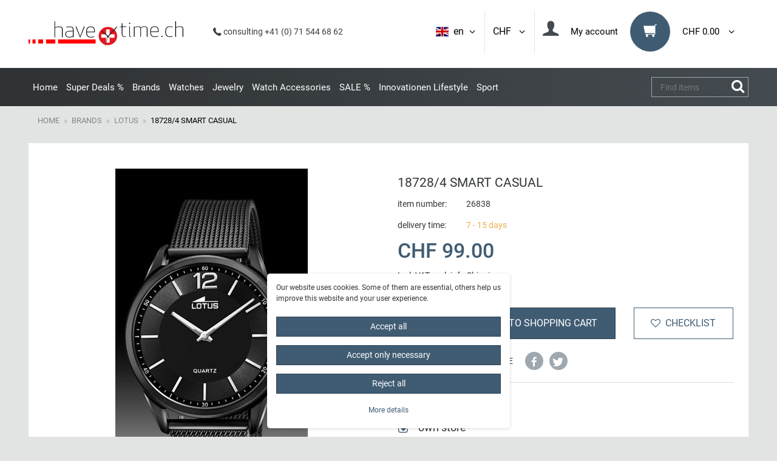

--- FILE ---
content_type: text/html; charset=UTF-8
request_url: https://www.havetime.ch/en/lotus-18728-4-smart-casual/a-26838
body_size: 82816
content:






<!DOCTYPE html>
<html lang="en" data-framework="vue" prefix="og: http://ogp.me/ns#" class="icons-loading">
    <head>
                            
        <script type="text/javascript">
    (function() {
        var _availableConsents = {"necessary.consent":[true,[],null],"necessary.session":[true,[],null],"necessary.reCaptcha":[true,[],false],"necessary.csrf":[true,["XSRF-TOKEN"],null],"necessary.shopbooster_cookie":[true,["plenty_cache"],null],"convenience.languageDetection":[null,[],null]};
        var _allowedCookies = ["plenty_cache","XSRF-TOKEN","plenty-shop-cookie","PluginSetPreview","SID_PLENTY_ADMIN_13077","PreviewCookie"] || [];

        window.ConsentManager = (function() {
            var _consents = (function() {
                var _rawCookie = document.cookie.split(";").filter(function (cookie) {
                    return cookie.trim().indexOf("plenty-shop-cookie=") === 0;
                })[0];

                if (!!_rawCookie) {
                    try {
                        _rawCookie = decodeURIComponent(_rawCookie);
                    } catch (e) {
                        document.cookie = "plenty-shop-cookie= ; expires = Thu, 01 Jan 1970 00:00:00 GMT"
                        return null;
                    }

                    try {
                        return JSON.parse(
                            _rawCookie.trim().substr("plenty-shop-cookie=".length)
                        );
                    } catch (e) {
                        return null;
                    }
                }
                return null;
            })();

            Object.keys(_consents || {}).forEach(function(group) {
                if(typeof _consents[group] === 'object' && _consents[group] !== null)
                {
                    Object.keys(_consents[group] || {}).forEach(function(key) {
                        var groupKey = group + "." + key;
                        if(_consents[group][key] && _availableConsents[groupKey] && _availableConsents[groupKey][1].length) {
                            Array.prototype.push.apply(_allowedCookies, _availableConsents[groupKey][1]);
                        }
                    });
                }
            });

            if(!_consents) {
                Object.keys(_availableConsents || {})
                    .forEach(function(groupKey) {
                        if(_availableConsents[groupKey] && ( _availableConsents[groupKey][0] || _availableConsents[groupKey][2] )) {
                            Array.prototype.push.apply(_allowedCookies, _availableConsents[groupKey][1]);
                        }
                    });
            }

            var _setResponse = function(key, response) {
                _consents = _consents || {};
                if(typeof key === "object" && typeof response === "undefined") {
                    _consents = key;
                    document.dispatchEvent(new CustomEvent("consent-change", {
                        detail: {key: null, value: null, data: key}
                    }));
                    _enableScriptsOnConsent();
                } else {
                    var groupKey = key.split(".")[0];
                    var consentKey = key.split(".")[1];
                    _consents[groupKey] = _consents[groupKey] || {};
                    if(consentKey === "*") {
                        Object.keys(_availableConsents).forEach(function(aKey) {
                            if(aKey.split(".")[0] === groupKey) {
                                _consents[groupKey][aKey.split(".")[1]] = response;
                            }
                        });
                    } else {
                        _consents[groupKey][consentKey] = response;
                    }
                    document.dispatchEvent(new CustomEvent("consent-change", {
                        detail: {key: key, value: response, data: _consents}
                    }));
                    _enableScriptsOnConsent();
                }
                if(!_consents.hasOwnProperty('_id')) {
                    _consents['_id'] = "4bb8530b367a5f6a0949f7ae6ac68ab52582d54d";
                }

                Object.keys(_availableConsents).forEach(function(key) {
                    if((_availableConsents[key][1] || []).length > 0) {
                        if(_isConsented(key)) {
                            _availableConsents[key][1].forEach(function(cookie) {
                                if(_allowedCookies.indexOf(cookie) < 0) _allowedCookies.push(cookie);
                            });
                        } else {
                            _allowedCookies = _allowedCookies.filter(function(cookie) {
                                return _availableConsents[key][1].indexOf(cookie) < 0;
                            });
                        }
                    }
                });

                document.cookie = "plenty-shop-cookie=" + JSON.stringify(_consents) + "; path=/; expires=" + _expireDate() + "; secure";
            };
            var _hasResponse = function() {
                return _consents !== null;
            };

            var _expireDate = function() {
                var expireSeconds = 0;
                                    expireSeconds = 8640000;
                                const date = new Date();
                date.setSeconds(date.getSeconds() + expireSeconds);
                const offset = date.getTimezoneOffset() / 60;
                date.setHours(date.getHours() - offset)
                return date.toUTCString();
            }
            var _isConsented = function(key) {
                var groupKey = key.split(".")[0];
                var consentKey = key.split(".")[1];

                if (consentKey === "*") {
                    return Object.keys(_availableConsents).some(function (aKey) {
                        var aGroupKey = aKey.split(".")[0];
                        return aGroupKey === groupKey && _isConsented(aKey);
                    });
                } else {
                    if(!_hasResponse()) {
                        return _availableConsents[key][0] || _availableConsents[key][2];
                    }

                    if(_consents.hasOwnProperty(groupKey) && _consents[groupKey].hasOwnProperty(consentKey))
                    {
                        return !!_consents[groupKey][consentKey];
                    }
                    else {
                        if(!!_availableConsents[key])
                        {
                            return _availableConsents[key][0];
                        }

                        console.warn("Cookie has been blocked due to not being registered: " + key);
                        return false;
                    }
                }
            };
            var _getConsents = function() {
                var _result = {};
                Object.keys(_availableConsents).forEach(function(key) {
                    var groupKey = key.split(".")[0];
                    var consentKey = key.split(".")[1];
                    _result[groupKey] = _result[groupKey] || {};
                    if(consentKey !== "*") {
                        _result[groupKey][consentKey] = _isConsented(key);
                    }
                });
                return _result;
            };
            var _isNecessary = function(key) {
                return _availableConsents.hasOwnProperty(key) && _availableConsents[key][0];
            };
            var _enableScriptsOnConsent = function() {
                var elementsToEnable = document.querySelectorAll("script[data-cookie-consent]");
                Array.prototype.slice.call(elementsToEnable).forEach(function(el) {
                    if(el.dataset && el.dataset.cookieConsent && el.type !== "application/javascript") {
                        var newScript = document.createElement("script");
                        if(el.src) {
                            newScript.src = el.src;
                        } else {
                            newScript.textContent = el.textContent;
                        }
                        el.parentNode.replaceChild(newScript, el);
                    }
                });
            };
            window.addEventListener("load", _enableScriptsOnConsent);
            
            return {
                setResponse: _setResponse,
                hasResponse: _hasResponse,
                isConsented: _isConsented,
                getConsents: _getConsents,
                isNecessary: _isNecessary
            };
        })();
    })();
</script>


        <meta charset="utf-8">
<meta http-equiv="X-UA-Compatible" content="IE=edge">
<meta name="viewport" content="width=device-width, initial-scale=1">
<meta name="author" content="havetime.ch" />
<meta name="generator" content="plentymarkets" />
<link rel="shortcut icon" type="image/ico" href="https://cdn03.plentymarkets.com/kjrbw7n8y1q1/plugin/207/havetimetheme/images/favicons/favicon.ico" >

<link rel="apple-touch-icon" sizes="57x57" href="https://cdn03.plentymarkets.com/kjrbw7n8y1q1/plugin/207/havetimetheme/images/favicons/apple-icon-57x57.png">
<link rel="apple-touch-icon" sizes="60x60" href="https://cdn03.plentymarkets.com/kjrbw7n8y1q1/plugin/207/havetimetheme/images/favicons/apple-icon-60x60.png">
<link rel="apple-touch-icon" sizes="72x72" href="https://cdn03.plentymarkets.com/kjrbw7n8y1q1/plugin/207/havetimetheme/images/favicons/apple-icon-72x72.png">
<link rel="apple-touch-icon" sizes="76x76" href="https://cdn03.plentymarkets.com/kjrbw7n8y1q1/plugin/207/havetimetheme/images/favicons/apple-icon-76x76.png">
<link rel="apple-touch-icon" sizes="114x114" href="https://cdn03.plentymarkets.com/kjrbw7n8y1q1/plugin/207/havetimetheme/images/favicons/apple-icon-114x114.png">
<link rel="apple-touch-icon" sizes="120x120" href="https://cdn03.plentymarkets.com/kjrbw7n8y1q1/plugin/207/havetimetheme/images/favicons/apple-icon-120x120.png">
<link rel="apple-touch-icon" sizes="144x144" href="https://cdn03.plentymarkets.com/kjrbw7n8y1q1/plugin/207/havetimetheme/images/favicons/apple-icon-144x144.png">
<link rel="apple-touch-icon" sizes="152x152" href="https://cdn03.plentymarkets.com/kjrbw7n8y1q1/plugin/207/havetimetheme/images/favicons/apple-icon-152x152.png">
<link rel="apple-touch-icon" sizes="180x180" href="https://cdn03.plentymarkets.com/kjrbw7n8y1q1/plugin/207/havetimetheme/images/favicons/apple-icon-180x180.png">
<link rel="icon" type="image/png" sizes="192x192"  href="https://cdn03.plentymarkets.com/kjrbw7n8y1q1/plugin/207/havetimetheme/images/favicons/android-icon-192x192.png">
<link rel="icon" type="image/png" sizes="32x32" href="https://cdn03.plentymarkets.com/kjrbw7n8y1q1/plugin/207/havetimetheme/images/favicons/favicon-32x32.png">
<link rel="icon" type="image/png" sizes="96x96" href="https://cdn03.plentymarkets.com/kjrbw7n8y1q1/plugin/207/havetimetheme/images/favicons/favicon-96x96.png">
<link rel="icon" type="image/png" sizes="16x16" href="https://cdn03.plentymarkets.com/kjrbw7n8y1q1/plugin/207/havetimetheme/images/favicons/favicon-16x16.png">

<meta name="msapplication-TileColor" content="#ffffff">
<meta name="msapplication-TileImage" content="https://cdn03.plentymarkets.com/kjrbw7n8y1q1/plugin/207/havetimetheme/images/favicons/ms-icon-144x144.png">
<meta name="theme-color" content="#ffffff">

    <link rel="canonical" href="https://www.havetime.ch/lotus-18728-4-smart-casual/a-26838">

                 
                <link rel="alternate" hreflang="x-default" href="https://www.havetime.ch/lotus-18728-4-smart-casual/a-26838"/>
                 
                <link rel="alternate" hreflang="de" href="https://www.havetime.ch/lotus-18728-4-smart-casual/a-26838"/>
                 
                <link rel="alternate" hreflang="en" href="https://www.havetime.ch/en/lotus-18728-4-smart-casual/a-26838"/>
    




                            <link
  rel="preload"
  as="style"
  href="https://cdn03.plentymarkets.com/kjrbw7n8y1q1/plugin/207/havetimetheme/css/ht-base.min.css?v=e23ee0b8d6f42ecdb73de5c96642173f185d6da3">
<link rel="stylesheet" href="https://cdn03.plentymarkets.com/kjrbw7n8y1q1/plugin/207/havetimetheme/css/ht-base.min.css?v=e23ee0b8d6f42ecdb73de5c96642173f185d6da3">

            

                            
<!-- Google Tag Manager Head -->
<script>
    dataLayer = [];
</script>
<script>
    window.addEventListener("load", function(event) {
        let cookieObj = gtmGetCookieValue("plenty-shop-cookie");
        gtmCheckScriptsOnConsent(cookieObj);
    });

    document.addEventListener("consent-change", function (event) {
        let cookieObj = event.detail.data;
        gtmCheckScriptsOnConsent(cookieObj);
    });

    function gtmGetCookieValue(cookieName) {
        const b = document.cookie.match('(^|;)\\s*' + cookieName + '\\s*=\\s*([^;]+)');
        if(b) {
            return JSON.parse(decodeURIComponent(b.pop()));
        }
    }

    function gtmInArray(needle, haystack) {
        let length = haystack.length;
        for (let i = 0; i < length; i++) {
            if (haystack[i] == needle) return true;
        }
        return false;
    }

    function gtmEnableScriptsOnConsent() {
        let el = document.getElementById('gtm-gtmAll');
        if (el) {
            let newScript = document.createElement("script");
            if (el.src) {
                newScript.src = el.src;
            } else {
                newScript.textContent = el.textContent;
            }
            el.parentNode.replaceChild(newScript, el);
        }
    }

    function gtmCheckScriptsOnConsent(cookieObj){
        let gtmConsents = ['gtmGoogleAnalytics', 'gtmProductList', 'gtmGoogleAds', 'gtmFacebook', 'gtmPinterest', 'gtmBilligerDe', 'gtmKelkoo', 'gtmPaypal', 'gtmAwin', 'gtmWebgains'];
        let gtmCustomConsents = ['gtmCustomCookieOne', 'gtmCustomCookieTwo', 'gtmCustomCookieThree', 'gtmCustomCookieFour', 'gtmCustomCookieFive', 'gtmCustomCookieSix', 'gtmCustomCookieSeven', 'gtmCustomCookieEight', 'gtmCustomCookieNine', 'gtmCustomCookieTen'];
        let gtmMergedConsents = gtmConsents.concat(gtmCustomConsents);
        let availableConsents = cookieObj;
        for (var availableConsentGroups in availableConsents) {
            if (typeof availableConsents[availableConsentGroups] === 'object') {
                for (var availableConsentEntries in availableConsents[availableConsentGroups]) {
                    if (availableConsents[availableConsentGroups][availableConsentEntries] === true) {
                        if (gtmInArray(availableConsentEntries, gtmMergedConsents)) {
                            gtmEnableScriptsOnConsent();
                            break;
                        }
                    }
                }
            }
        }
    }
</script>
    <script type="text/javascript">
        (function (w, d, s, l, i) {
            w[l] = w[l] || [];
            w[l].push({
                'gtm.start':
                    new Date().getTime(), event: 'gtm.js'
            });
            var f = d.getElementsByTagName(s)[0],
                j = d.createElement(s), dl = l != 'dataLayer' ? '&l=' + l : '';
            j.async = true;
            j.src =
                'https://www.googletagmanager.com/gtm.js?id=' + i + dl;
            f.parentNode.insertBefore(j, f);
        })(window, document, 'script', 'dataLayer', 'GTM-K6XZL6V');
    </script>
<!-- End Google Tag Manager Head-->

                    



                    <link rel="stylesheet" href="https://cdn03.plentymarkets.com/kjrbw7n8y1q1/plugin/207/cookiebar/css/cookie-bar.css">



<style type="text/css">
    .cookie-bar {
        box-shadow: 0 1px 5px rgba(0, 0, 0, 0.15);
    }

    .cookie-bar__header .cookie-bar__header-image {
        max-height: 3.5rem;
        margin-right: 1rem;
        margin-bottom: 1rem;
    }

    .cookie-bar__header .cookie-bar__header-title {
        display: inline-block;
        margin-top: .5rem;
        margin-bottom: 1rem;
    }

    .cookie-bar-header img {
        max-height: 3.5rem;
        margin-right: 1rem;
        margin-bottom: 1rem;
    }

    .cookie-bar.container.out {
        width: unset;
        padding: 0;
        margin-left: unset;
        margin-right: unset;
    }

    .cookie-bar .privacy-settings {
        max-height: 50vh;
    }

    .cookie-bar .privacy-settings table tr td:first-child {
        width: 200px;
    }

    .cookie-bar-toggle {
        display: none;
    }

    .cookie-bar.out {
        left: 15px;
        right: auto;
    }

    .cookie-bar.out > .container-max {
        display: none;
    }

    .cookie-bar.out > .cookie-bar-toggle {
        display: block;
    }

    
    /* Box Shadow use as background overlay */
    .cookie-bar.overlay:not(.out) {
        box-shadow: 0 0 0 calc(100vh + 100vw) rgba(0, 0, 0, 0.5);
    }

    /* card a margin fix */
    .cookie-bar a.card-link.text-primary.text-appearance {
        margin-left: 0;
    }

    /* Cookiebar extra styles */

        
        .cookie-bar .cookie-bullet-list span {
        white-space: nowrap;
    }

    .cookie-bar .cookie-bullet-list i.fa-circle, .cookie-bar .cookie-bullet-list i.fa-circle-o{
        font-size: 6px;
        vertical-align: middle;
        padding-bottom: 2px;
    }

    .cookie-bar:not(.out) {
        display: flex;
        align-items: center;
        position: fixed;
        left: 50%;
        width: calc(100% - 15px);
        border: none !important;
        border-radius: 5px;
    }

    
        .cookie-bar:not(.out) {
        transform: translateX(-50%);
        bottom: 2%;
    }

    
        @media only screen and (min-width: 576px) {
        .cookie-bar:not(.out) {
            max-width: 400px;
            width: 100%;
            transition: max-width .3s linear;
        }

        .cookie-bar.expand:not(.out) {
            max-width: 570px;
        }
    }

    @media only screen and (min-width: 768px) {
        .cookie-bar > .container-max > div:first-child > div > div > a.text-primary {
            width: 170px;
        }
    }

    @media only screen and (min-width: 768px) {
        .cookie-bar .container-max .row .col-6.col-md-3 .btn.btn-block.btn-primary.btn-appearance {
            white-space: nowrap;
            position: absolute;
            left: 0;
            right: 0;
        }
    }

    .cookie-bar > .container-max > div:first-child > div > div > a.text-primary {
        background: lightgrey;
        color: white !important;
        padding: 1rem;
        text-decoration: none !important;
        line-height: 1.25rem;
        border: 1px solid lightgrey;
    }

    .cookie-bar > .container-max > div > .col-md-8 {
        max-width: 100% !important;
    }

    .cookie-bar > .container-max > div:first-child > div > .btn.btn-default.btn-block {
        display: none;
    }

    .cookie-bar > .container-max > div:first-child > div > div > span.custom-control.custom-switch.custom-control-appearance {
        display: none !important;
    }

    .cookie-bar > .container-max > div:first-child > div > div > a.text-primary {
        margin-top: 1rem;
        text-decoration: underline;
    }

    .cookie-bar > .container-max > div:first-child > div > .btn-primary {
        margin-top: 1rem;
    }

    .cookie-bar > .container-max > div:first-child {
        flex-direction: column;
    }

    .cookie-bar > .container-max > div:first-child p {
        text-align: justify;
    }

    .cookie-bar > .container-max > div:first-child > div {
        margin: 0 auto;
    }

    
    /* custom css */
        
    
</style>



                    

            

<style>
.hidden {display:none;}
</style>

        

    
                    

    
    
    
    
    

    


<meta name="robots" content="ALL">
    <meta name="description" content="Lotus 18728/4 Smart Casual Offizieller Schweizer Konzessionär Lotus Uhren jetzt auf Rechnung oder Ratenzahlung bei uns auf www.havetime.ch Uhrenshop bestellen, Ihr Lotus Uhrenshop www.havetime.ch">
    <meta name="keywords" content="Lotus 18728/4 Smart Casual , Lotus Uhren Schweiz, Lotus Shop, Lotus Händler, Lotus Online kaufen, Lotus auf Rechnung, Lotus Modelle, Lotus Exklusiv Uhren, Lotus Geschäft">
<meta property="og:title" content="18728/4 Smart Casual | havetime.ch"/>
<meta property="og:type" content="article"/>
<meta property="og:url" content="https://www.havetime.ch/en/lotus-18728-4-smart-casual/a-26838"/>
<meta property="og:image" content="https://cdn03.plentymarkets.com/kjrbw7n8y1q1/item/images/26838/full/lotus-grande-l18736-4.jpg"/>
<meta property="thumbnail" content="https://cdn03.plentymarkets.com/kjrbw7n8y1q1/item/images/26838/full/lotus-grande-l18736-4.jpg"/>

<script type="application/ld+json">
            {
                "@context"      : "http://schema.org/",
                "@type"         : "Product",
                "@id"           : "13748",
                "name"          : "18728/4 Smart Casual",
                "category"      : "Lotus",
                "releaseDate"   : "",
                "image"         : "https://cdn03.plentymarkets.com/kjrbw7n8y1q1/item/images/26838/preview/lotus-grande-l18736-4.jpg",
                "identifier"    : "13748",
                "description"   : "Offizieller Lotus Konzessionär Schweiz. .. &amp;nbsp; Hersteller: Lotus Artikel-Nr.: 18728/4 Geschlecht: Damen Durchmesser: 38 mm Uhrwerk: Quarz (Batterie) Gehäuseform: rund Material Armband: Edelstahl Farbe Armband: silber Farbe Zifferblatt: schwarz Verschluss: Faltschliesse Uhrenglas: Mineralglas Wasserdichtigkeit: 5 ATM &amp;nbsp; 24 Monate internationale Herstellergarantie mit Garantiekarte/-büchlein Verpackung: Originale Aufbewahrungsbox des Herstellers mit Gebrauchsanleitung &amp;nbsp;",
                "disambiguatingDescription" : "",
                "brand"         : {
                    "@type"         : "Brand",
                    "name"          : "Lotus"
                },
                "sku"           : "13748",
                "offers": {
                    "@type"         : "Offer",
                    "priceCurrency" : "CHF",
                    "price"         : "99.00",
                    "url"           : "https://www.havetime.ch/en/lotus-18728-4-smart-casual/a-26838",
                    "availability"  : "https://schema.org/InStock",
                    "itemCondition" : "https://schema.org/NewCondition"
                },
                "depth": {
                    "@type"         : "QuantitativeValue",
                    "value"         : "0"
                },
                "width": {
                    "@type"         : "QuantitativeValue",
                    "value"         : "0"
                },
                "height": {
                    "@type"         : "QuantitativeValue",
                    "value"         : "0"
                },
                "weight": {
                    "@type"         : "QuantitativeValue",
                    "value"         : "0"
                }
            }
        </script>

<title>18728/4 Smart Casual | havetime.ch</title>

          
          
                    <script type="text/javascript"> 
	var type = "Product";
	var site = "13085";

	var product_id = "26838";
	var product_name = "18728/4 Smart Casual";
	var product_price = 99;
        	var product_category = 'Brands|Lotus';
	var product_brand = "";
	var product_inStock = "1";
	var product_rating = "";
	var product_onsale = "";
	var product_accessory = "";
	var currency = "";
	var customer_gender = "";
	var customer_agerange = "";
	var customer_zip = "";
	var user_log = "";

	var product_clickUrl = document.URL;
	var product_imgUrl = "https://$HTTP_HOST$ImageURL[1]";
     
</script> 
 <!-- <script type="text/javascript" src="https://partners.webmasterplan.com/art/JS/param.aspx"></script> 
   DO NOT MODIFY -->


                    <link rel="stylesheet" href="https://cdn03.plentymarkets.com/kjrbw7n8y1q1/plugin/207/feedback/css/main.css" media="none" onload="if(media!='all')media='all'">
<noscript><link rel="stylesheet" href="https://cdn03.plentymarkets.com/kjrbw7n8y1q1/plugin/207/feedback/css/main.css"></noscript>


        
                                                
            </head>
    <body class="cat- page-singleitem item-26838 variation-13748 ">
                                    
	<!-- Google Tag Manager Body (noscript) -->
	<noscript><iframe src="https://www.googletagmanager.com/ns.html?id=GTM-K6XZL6V"
	height="0" width="0" style="display:none;visibility:hidden"></iframe></noscript>
	<!-- End Google Tag Manager Body (noscript) -->


            

        <script>
            if('ontouchstart' in document.documentElement)
            {
                document.body.classList.add("touch");
            }
            else
            {
                document.body.classList.add("no-touch");
            }
        </script>
                
        <div id="vue-app" data-server-rendered="true" class="app"><div template="#vue-notifications" class="notification-wrapper"></div> <div class="wrapper wrapper-main"><header id="page-header" class="top-bar "><nav class="navbar"><div class="toptopbar d-md-none"><div class="container"><div class="row"><div class="col-6"><a href="#modalLang" aria-expanded="false" aria-controls="countrySettings" data-parent="#controlsList" data-toggle="modal" data-target="#modalLang" class="toptopcurrency">
                            Currency: 
                            
                            <span class="icon-angle-down head_menunarrow"></span></a></div> <div class="col-6 text-right"><a href="#modalLang" aria-expanded="false" aria-controls="countrySettings" data-parent="#controlsList" data-toggle="modal" data-target="#modalLang" class="toptoplang"><i class="flag-icon flag-icon-en"></i> 
                            <span class="list-lang-name">en</span> <span class="icon-angle-down head_menunarrow"></span></a></div></div></div></div> <div class="container containerhead"><div class="row "><div class="col-12 col-sm-12 col-md-4 col-lg-4 col-xl-3 col-xlg-4 mobilenopadding "><a href="/en" title="havetime.ch" class="navbar-brand"><img alt="havetime.ch" src="https://cdn03.plentymarkets.com/kjrbw7n8y1q1/frontend/Logos/Havetime.svg" width="428" height="59"></a></div> <div class="telheadnr col-sm-7 col-lg-3 col-xlg-3 headerspacer"><span class="icon-phone-1"></span> consulting  +41 (0) 71 544 68 62
                </div> <div class="col-12 col-md-12 col-lg-8 col-xl-6 col-xlg-5 headerspacer spcr_right mobile_head_nav"><div class="clearfix"><div class="headmenu headmenuMenuBtn hidden-lg-up ffirst"><button id="btnMainMenuTogglerNew" type="button" aria-label="Menu" class="navbar-toggler mobilemenupoint"><i aria-hidden="true" class="fa fa-bars"></i></button></div> <div class="headmenu headmenuMenuBtn hidden-lg-up"><button type="button" aria-label="Search" class="mobilemenupoint mobileSearch"><span class="icon-search-4 head_menunicon"></span></button></div> <div class="headmenu headmenuBasket"><a href="#" id="toggleBasketPreview" class="toggle-basket-preview mobilemenupoint"><span class="wkico"><span class="wkico_inner"><span aria-hidden="true" class="icon-grocery-store head_menunicon"></span></span> <span class="basketBadge quantundefined">0</span></span> <span class="head_menuname hidden-sm-down">0,00 CHF</span> <span class="icon-angle-down head_menunarrow hidden-sm-down"></span></a></div> <div class="headmenu headmenuLogin"><!----></div> <div class="headmenu headmenuLang headmenuLangBorder d-none d-md-block"><a data-toggle="modal" data-target="#modalLCurrency" href="#modalLCurrency" aria-expanded="false" aria-controls="currencySelect" data-parent="#controlsList">
                                CHF
                                 <span class="icon-angle-down head_menunarrow hidden-xs-down"></span></a></div> <div class="headmenu headmenuLang headmenuLangBorder d-none d-md-block"><a href="#modalLang" aria-expanded="false" aria-controls="countrySettings" data-parent="#controlsList" data-toggle="modal" data-target="#modalLang"><i class="flag-icon flag-icon-en"></i> 
                                <span class="list-lang-name">en</span> <span class="icon-angle-down head_menunarrow hidden-xs-down"></span></a></div></div></div></div> <div id="countrySettingssd2"><div id="modalLCurrency" role="dialog" aria-labelledby="exampleModalLabel" aria-hidden="true" class="modal fade"><div role="document" class="modal-dialog"><div class="modal-content"><div class="modal-header"><button type="button" data-dismiss="modal" aria-label="Close" class="close"><span aria-hidden="true">×</span></button></div> <div class="modal-body"><div id="currencySelect" class="cmp cmp-currency-select"><div class="currency-select-inner row"><div class="currency-list col-12"><div class="list-title"><strong>Currency</strong> <hr></div> <ul><li class="active"><a href="?currency=CHF" title="CHF" rel="nofollow">
                                                                                                                CHF
                                                                                                            </a></li> <li><a href="?currency=EUR" title="EUR" rel="nofollow">
                                                                                                                EUR
                                                                                                            </a></li></ul></div></div></div></div></div></div></div></div> <div id="countrySettingssd"><div id="modalLang" role="dialog" aria-labelledby="exampleModalLabel" aria-hidden="true" class="modal fade"><div role="document" class="modal-dialog"><div class="modal-content"><div class="modal-header"><button type="button" data-dismiss="modal" aria-label="Close" class="close"><span aria-hidden="true">×</span></button></div> <div class="modal-body"><div class="cmp-country-settings"><div class="country-settings-inner row"><div class="language-settings col-12 col-sm-12"><div class="list-title"><strong>Language</strong> <hr></div> <ul><li><a href="https://www.havetime.ch/lotus-18728-4-smart-casual/a-26838" data-update-url class="nav-link"><i class="flag-icon flag-icon-de"></i>
                                                        German
                                                    </a></li> <li class="active"><a href="https://www.havetime.ch/en/lotus-18728-4-smart-casual/a-26838" data-update-url class="nav-link"><i class="flag-icon flag-icon-en"></i>
                                                        English
                                                    </a></li></ul></div> <div class="currency-list col-12 m-t-1 visible-xs visible-sm"><div class="list-title"><strong>Currency</strong> <hr></div> <ul><li class="active"><a href="?currency=CHF" title="CHF" rel="nofollow">
                                                                                                                CHF
                                                                                                            </a></li> <li><a href="?currency=EUR" title="EUR" rel="nofollow">
                                                                                                                EUR
                                                                                                            </a></li></ul></div></div></div></div></div></div></div></div></div> <div id="mainNavbarCollapsable"><div class="hidden-lg-up basket-header p-a-1 btnclosemneu"><img alt="havetime.ch" data-src="https://cdn03.plentymarkets.com/kjrbw7n8y1q1/plugin/207/havetimetheme/images/havetimeMenuLogo.png" width="30" height="35" class="eg-lozad">
                Categories <button aria-label="Close" class="closemenubtn close"><span aria-hidden="true">×</span></button></div> <div class="container desktopMenu"><a href="javascript:void(0)" class="menuback visible-xs"><span class="icon-left-open-big"></span> back</a> <ul class="mainmenu switchmenu"><li class="hidden-lg-down"><a href="/" title="Home">Home</a></li> <li><a href="/en/super-deals" title="Super Deals %">Super Deals %</a></li> <li class="ddown nvOp activeCat"><a href="/en/watch-brands" title="Brands">Brands</a> <span class="menuTriggerMobile"></span> <div class="menu_lvl1 ddownmenu ddm switchmenu"><div class="row"><div class="col-lg-12"><div class="headCatMenu hidden-md-down">Brands</div> <ul data-level="2" class="menu_lvl2 catm-157"><li class="nvOp  "><a href="/en/watch-brands/" title></a></li> <li class="nvOp  "><a href="/en/watch-brands/armani-exchange" title="Armani Exchange"><img data-src="/documents/category/645/240x100xpx---AX.png" alt="Armani Exchange" width="240" height="100" class="eg-lozad">
                                                 
                                              
                                            Armani Exchange
                                        </a></li> <li class="nvOp  "><a href="/en/watch-brands/bauhaus" title="Bauhaus">   
                                        
                                                                                              
                                              
                                            Bauhaus
                                        </a></li> <li class="nvOp  "><a href="/en/watch-brands/bering" title="Bering"><img data-src="/documents/category/730/Bering-2-modified.png" alt="Bering" width="240" height="100" class="eg-lozad">
                                                 
                                              
                                            Bering
                                        </a></li> <li class="nvOp  "><a href="/en/watch-brands/bomberg" title="Bomberg">   
                                        
                                                                                              
                                              
                                            Bomberg
                                        </a></li> <li class="nvOp  "><a href="/en/watch-brands/calvaneo-watch" title="Calvaneo"><img data-src="/documents/category/524/calvaneo.png" alt="Calvaneo" width="240" height="100" class="eg-lozad">
                                                 
                                              
                                            Calvaneo
                                        </a></li> <li class="nvOp  "><a href="/en/watch-brands/casio-watches" title="Casio"><img data-src="/documents/category/119/casio.png" alt="Casio" width="240" height="100" class="eg-lozad">
                                                 
                                              
                                            Casio
                                        </a></li> <li class="nvOp  "><a href="/en/watch-brands/candino" title="Candino"><img data-src="/documents/category/187/candino.png" alt="Candino" width="240" height="100" class="eg-lozad">
                                                 
                                              
                                            Candino
                                        </a></li> <li class="nvOp  "><a href="/en/watch-brands/cerruti-uhren" title="Cerruti 1881"><img data-src="/documents/category/215/cerruti.png" alt="Cerruti 1881" width="240" height="100" class="eg-lozad">
                                                 
                                              
                                            Cerruti 1881
                                        </a></li> <li class="nvOp  "><a href="/en/watch-brands/cluse-watch" title="Cluse"><img data-src="/documents/category/519/cluse.png" alt="Cluse" width="240" height="100" class="eg-lozad">
                                                 
                                              
                                            Cluse
                                        </a></li> <li class="nvOp  "><a href="/en/watch-brands/daniel-wellington" title="Daniel Wellington"><img data-src="/documents/category/760/DW.png" alt="Daniel Wellington" width="240" height="100" class="eg-lozad">
                                                 
                                              
                                            Daniel Wellington
                                        </a></li> <li class="nvOp  "><a href="/en/watch-brands/ducati" title="Ducati"><img data-src="/documents/category/733/DucatiLogo.png" alt="Ducati" width="240" height="100" class="eg-lozad">
                                                 
                                              
                                            Ducati
                                        </a></li> <li class="nvOp  "><a href="/en/watch-brands/diesel-watches" title="Diesel"><img data-src="/documents/category/101/diesel.png" alt="Diesel" width="240" height="100" class="eg-lozad">
                                                 
                                              
                                            Diesel
                                        </a></li> <li class="nvOp  "><a href="/en/watch-brands/dkny" title="DKNY"><img data-src="/documents/category/646/240x100px---DKNY.png" alt="DKNY" width="240" height="100" class="eg-lozad">
                                                 
                                              
                                            DKNY
                                        </a></li> <li class="nvOp  "><a href="/en/watch-brands/emporio-armani-watches" title="Emporio Armani"><img data-src="/documents/category/109/emporio-armani.png" alt="Emporio Armani" width="240" height="100" class="eg-lozad">
                                                 
                                              
                                            Emporio Armani
                                        </a></li> <li class="nvOp  "><a href="/en/watch-brands/engelsrufer" title="Engelsrufer"><img data-src="/documents/category/740/engelsrufer-logo-1.png" alt="Engelsrufer" width="240" height="100" class="eg-lozad">
                                                 
                                              
                                            Engelsrufer
                                        </a></li> <li class="nvOp  "><a href="/en/watch-brands/festina-watches" title="Festina"><img data-src="/documents/category/183/festina.png" alt="Festina" width="240" height="100" class="eg-lozad">
                                                 
                                              
                                            Festina
                                        </a></li> <li class="nvOp  "><a href="/en/watch-brands/fossil-watches" title="Fossil"><img data-src="/documents/category/103/fossil.png" alt="Fossil" width="240" height="100" class="eg-lozad">
                                                 
                                              
                                            Fossil
                                        </a></li> <li class="nvOp  "><a href="/en/watch-brands/fossil-q" title="Fossil Smartwatches"><img data-src="/documents/category/583/fsl-lg-sm-white-rgb.png" alt="Fossil Smartwatches" width="240" height="100" class="eg-lozad">
                                                 
                                              
                                            Fossil Smartwatches
                                        </a></li> <li class="nvOp  "><a href="/en/watch-brands/guess-watches" title="Guess"><img data-src="/documents/category/105/guess.png" alt="Guess" width="240" height="100" class="eg-lozad">
                                                 
                                              
                                            Guess
                                        </a></li> <li class="nvOp  "><a href="/en/watch-brands/hanowa" title="Hanowa"><img data-src="/documents/category/630/logo-hanowa.png" alt="Hanowa" width="240" height="100" class="eg-lozad">
                                                 
                                              
                                            Hanowa
                                        </a></li> <li class="nvOp  "><a href="/en/watch-brands/herzengel" title="Herzengel"><img data-src="/documents/category/744/Herzengel.png" alt="Herzengel" width="240" height="100" class="eg-lozad">
                                                 
                                              
                                            Herzengel
                                        </a></li> <li class="nvOp  "><a href="/en/watch-brands/ice-watch" title="Ice Watch"><img data-src="/documents/category/718/icewatch-logo-240x100-2022.png" alt="Ice Watch" width="240" height="100" class="eg-lozad">
                                                 
                                              
                                            Ice Watch
                                        </a></li> <li class="nvOp  "><a href="/en/watch-brands/iron-annie" title="Iron Annie"><img data-src="/documents/category/738/ironannie-logo.png" alt="Iron Annie" width="240" height="100" class="eg-lozad">
                                                 
                                              
                                            Iron Annie
                                        </a></li> <li class="nvOp  "><a href="/en/watch-brands/jacques-du-manoir" title="Jacques du Manoir">   
                                        
                                                                                              
                                              
                                            Jacques du Manoir
                                        </a></li> <li class="nvOp  "><a href="/en/watch-brands/jacques-lemans-uhren" title="Jacques Lemans"><img data-src="/documents/category/201/jaques-lemans.png" alt="Jacques Lemans" width="240" height="100" class="eg-lozad">
                                                 
                                              
                                            Jacques Lemans
                                        </a></li> <li class="nvOp  "><a href="/en/watch-brands/jaguar-watches" title="Jaguar"><img data-src="/documents/category/148/jaguar-uhren.png" alt="Jaguar" width="240" height="100" class="eg-lozad">
                                                 
                                              
                                            Jaguar
                                        </a></li> <li class="nvOp  "><a href="/en/watch-brands/lorus" title="Lorus"><img data-src="/documents/category/712/Lorus.png" alt="Lorus" width="240" height="100" class="eg-lozad">
                                                 
                                              
                                            Lorus
                                        </a></li> <li class="nvOp  "><a href="/en/watch-brands/kyboe-watches" title="Kyboe"><img data-src="/documents/category/337/kyboe.png" alt="Kyboe" width="240" height="100" class="eg-lozad">
                                                 
                                              
                                            Kyboe
                                        </a></li> <li class="nvOp activeCat "><a href="/en/watch-brands/lotus-watches" title="Lotus"><img data-src="/documents/category/185/lotus.png" alt="Lotus" width="240" height="100" class="eg-lozad">
                                                 
                                              
                                            Lotus
                                        </a></li> <li class="nvOp  "><a href="/en/watch-brands/luminox-watch" title="Luminox"><img data-src="/documents/category/684/luminox.png" alt="Luminox" width="240" height="100" class="eg-lozad">
                                                 
                                              
                                            Luminox
                                        </a></li> <li class="nvOp  "><a href="/en/watch-brands/michael-kors" title="Michael Kors"><img data-src="/documents/category/106/michael-kors.png" alt="Michael Kors" width="240" height="100" class="eg-lozad">
                                                 
                                              
                                            Michael Kors
                                        </a></li> <li class="nvOp  "><a href="/en/watch-brands/mondaine" title="Mondaine"><img data-src="/documents/category/698/Mondaine-logo.png" alt="Mondaine" width="240" height="100" class="eg-lozad">
                                                 
                                              
                                            Mondaine
                                        </a></li> <li class="nvOp  "><a href="/en/watch-brands/m-watch-mondaine" title="M-Watch by Mondaine"><img data-src="/documents/category/706/mwatchlogo.png" alt="M-Watch by Mondaine" width="240" height="100" class="eg-lozad">
                                                 
                                              
                                            M-Watch by Mondaine
                                        </a></li> <li class="nvOp  "><a href="/en/watch-brands/paul-hewitt" title="Paul Hewitt"><img data-src="/documents/category/675/paul-hewitt.png" alt="Paul Hewitt" width="240" height="100" class="eg-lozad">
                                                 
                                              
                                            Paul Hewitt
                                        </a></li> <li class="nvOp  "><a href="/en/watch-brands/police-watches" title="Police"><img data-src="/documents/category/113/police.png" alt="Police" width="240" height="100" class="eg-lozad">
                                                 
                                              
                                            Police
                                        </a></li> <li class="nvOp  "><a href="/en/watch-brands/richelieu-swiss" title="Richelieu Swiss"><img data-src="/documents/category/735/Richelieu.png" alt="Richelieu Swiss" width="240" height="100" class="eg-lozad">
                                                 
                                              
                                            Richelieu Swiss
                                        </a></li> <li class="nvOp  "><a href="/en/watch-brands/roamer" title="Roamer">   
                                        
                                                                                              
                                              
                                            Roamer
                                        </a></li> <li class="nvOp  "><a href="/en/watch-brands/seiko" title="Seiko"><img data-src="/documents/category/520/seiko.png" alt="Seiko" width="240" height="100" class="eg-lozad">
                                                 
                                              
                                            Seiko
                                        </a></li> <li class="nvOp  "><a href="/en/watch-brands/skagen" title="Skagen"><img data-src="/documents/category/590/skagen-logo.png" alt="Skagen" width="240" height="100" class="eg-lozad">
                                                 
                                              
                                            Skagen
                                        </a></li> <li class="nvOp  "><a href="/en/watch-brands/swiss-military-watch" title="Swiss Military Hanowa"><img data-src="/documents/category/537/swiss-military.png" alt="Swiss Military Hanowa" width="240" height="100" class="eg-lozad">
                                                 
                                              
                                            Swiss Military Hanowa
                                        </a></li> <li class="nvOp  "><a href="/en/watch-brands/sternglas" title="Sternglas"><img data-src="/documents/category/756/sternglas.png" alt="Sternglas" width="240" height="100" class="eg-lozad">
                                                 
                                              
                                            Sternglas
                                        </a></li> <li class="nvOp  "><a href="/en/watch-brands/timberland" title="Timberland"><img data-src="/documents/category/629/timberland-logo.png" alt="Timberland" width="240" height="100" class="eg-lozad">
                                                 
                                              
                                            Timberland
                                        </a></li> <li class="nvOp  "><a href="/en/watch-brands/zeitlos-watches" title="Zeitlos"><img data-src="/documents/category/25/zeitlos.png" alt="Zeitlos" width="240" height="100" class="eg-lozad">
                                                 
                                              
                                            Zeitlos
                                        </a></li> <li class="nvOp  "><a href="/en/watch-brands/zeno-watch-basel" title="Zeno Watch Basel"><img data-src="/documents/category/743/Zeno.png" alt="Zeno Watch Basel" width="240" height="100" class="eg-lozad">
                                                 
                                              
                                            Zeno Watch Basel
                                        </a></li> <li class="nvOp  "><a href="/en/watch-brands/zeppelin" title="Zeppelin"><img data-src="/documents/category/668/zeppelin.png" alt="Zeppelin" width="240" height="100" class="eg-lozad">
                                                 
                                              
                                            Zeppelin
                                        </a></li></ul></div></div></div></li> <li class="ddown nvOp "><a href="/en/watches" title="Watches">Watches</a> <span class="menuTriggerMobile"></span> <div class="menu_lvl1 ddownmenu ddm switchmenu"><div class="row"><div class="col-lg-12"><div class="headCatMenu hidden-md-down">Watches</div> <ul data-level="2" class="menu_lvl2 catm-153"><li class="nvOp  "><a href="/en/watches/hybrid-watch" title="Hybrid Watches">   
                                        
                                              
                                            Hybrid Watches
                                        </a></li> <li class="nvOp  "><a href="/en/watches/smartwatch" title="Smartwatch">   
                                        
                                              
                                            Smartwatch
                                        </a></li> <li class="nvOp  hasChildCat"><a href="/en/watches/watch-kind" title="Watch kind">   
                                        
                                              
                                            Watch kind
                                        </a> <span class="menuTriggerMobile"></span> <div class="ddownmenu ddm switchmenu"><ul data-level="3" class="menu_lvl3"><li><a href="/en/watches/watch-kind/pocket-watches" title="Pocket Watches"><span class="icon-right-open-mini"></span> 
                                                           Pocket Watches</a></li> <li><a href="/en/watches/watch-kind/table-clocks-alarm-clocks" title="Table Clocks/Alarm Clocks"><span class="icon-right-open-mini"></span> 
                                                           Table Clocks/Alarm Clocks</a></li> <li><a href="/en/watches/watch-kind/wall-clock" title="Wall clock"><span class="icon-right-open-mini"></span> 
                                                           Wall clock</a></li></ul></div></li> <li class="nvOp  "><a href="/en/watches/men-s-watches" title="Men&#039;s Watches ">   
                                        
                                              
                                            Men's Watches 
                                        </a></li> <li class="nvOp  "><a href="/en/watches/childrens-watches" title="children&#039;s watches">   
                                        
                                              
                                            children's watches
                                        </a></li> <li class="nvOp  "><a href="/en/watches/women-s-watches" title="Women&#039;s Watches ">   
                                        
                                              
                                            Women's Watches 
                                        </a></li> <li class="nvOp  "><a href="/en/watches/automatic-watches" title="Automatic Watches">   
                                        
                                              
                                            Automatic Watches
                                        </a></li> <li class="nvOp  "><a href="/en/watches/chronograph" title="chronograph ">   
                                        
                                              
                                            chronograph 
                                        </a></li> <li class="nvOp  "><a href="/en/watches/digital-watches" title="Digital Watches ">   
                                        
                                              
                                            Digital Watches 
                                        </a></li> <li class="nvOp  "><a href="/en/watches/gmt-world-time" title="GMT World Time ">   
                                        
                                              
                                            GMT World Time 
                                        </a></li> <li class="nvOp  "><a href="/en/watches/mechanical-watches" title="Two time zones ">   
                                        
                                              
                                            Two time zones 
                                        </a></li> <li class="nvOp  "><a href="/en/watches/two-time-zones" title="mechanical Watches">   
                                        
                                              
                                            mechanical Watches
                                        </a></li> <li class="nvOp  "><a href="/en/watches/xxl-watches" title="XXL Watches">   
                                        
                                              
                                            XXL Watches
                                        </a></li></ul></div></div></div></li> <li class="ddown nvOp "><a href="/en/jewelry" title="Jewelry">Jewelry</a> <span class="menuTriggerMobile"></span> <div class="menu_lvl1 ddownmenu ddm switchmenu"><div class="row"><div class="col-lg-12"><div class="headCatMenu hidden-md-down">Jewelry</div> <ul data-level="2" class="menu_lvl2 catm-27"><li class="nvOp  "><a href="/en/jewelry/cluse-jewellery" title="Cluse Jewellery">   
                                        
                                              
                                            Cluse Jewellery
                                        </a></li> <li class="nvOp  "><a href="/en/jewelry/diesel-jewellery" title="Diesel Jewellery">   
                                        
                                              
                                            Diesel Jewellery
                                        </a></li> <li class="nvOp  "><a href="/en/jewelry/earrings" title="Earrings">   
                                        
                                              
                                            Earrings
                                        </a></li> <li class="nvOp  "><a href="/en/jewelry/foot-jewelry" title="foot jewelry">   
                                        
                                              
                                            foot jewelry
                                        </a></li> <li class="nvOp  hasChildCat"><a href="/en/jewelry/fossil-jewelry" title="Fossil Jewellery">   
                                        
                                              
                                            Fossil Jewellery
                                        </a> <span class="menuTriggerMobile"></span> <div class="ddownmenu ddm switchmenu"><ul data-level="3" class="menu_lvl3"><li><a href="/en/jewelry/fossil-jewelry/fossil-men-s-jewelry" title="Fossil Men&#039;s jewellery"><span class="icon-right-open-mini"></span> 
                                                           Fossil Men's jewellery</a></li> <li><a href="/en/jewelry/fossil-jewelry/fossil-women-s-jewelry" title="Fossil Women&#039;s Jewellery"><span class="icon-right-open-mini"></span> 
                                                           Fossil Women's Jewellery</a></li></ul></div></li> <li class="nvOp  "><a href="/en/jewelry/lotus-jewelry" title="Lotus Jewellery">   
                                        
                                              
                                            Lotus Jewellery
                                        </a></li> <li class="nvOp  "><a href="/en/jewelry/michael-kors-jewelry" title="Michael Kors Jewellery">   
                                        
                                              
                                            Michael Kors Jewellery
                                        </a></li> <li class="nvOp  "><a href="/en/jewelry/paul-hewitt-jewellery" title="Paul Hewitt Jewellery">   
                                        
                                              
                                            Paul Hewitt Jewellery
                                        </a></li> <li class="nvOp  "><a href="/en/jewelry/pendant" title="Pendant">   
                                        
                                              
                                            Pendant
                                        </a></li> <li class="nvOp  hasChildCat"><a href="/en/jewelry/police-jewellery" title="Police Jewellery">   
                                        
                                              
                                            Police Jewellery
                                        </a> <span class="menuTriggerMobile"></span> <div class="ddownmenu ddm switchmenu"><ul data-level="3" class="menu_lvl3"><li><a href="/en/jewelry/police-jewellery/police-men-s-jewellery" title="Police Mens Jewellery"><span class="icon-right-open-mini"></span> 
                                                           Police Mens Jewellery</a></li> <li><a href="/en/jewelry/police-jewellery/police-womens-jewellery" title="Police Womens Jewellery"><span class="icon-right-open-mini"></span> 
                                                           Police Womens Jewellery</a></li></ul></div></li> <li class="nvOp  "><a href="/en/jewelry/skagen-jewelry" title="Skagen Jewellery">   
                                        
                                              
                                            Skagen Jewellery
                                        </a></li> <li class="nvOp  "><a href="/en/jewelry/guess-jewelry" title="Guess Jewellery">   
                                        
                                              
                                            Guess Jewellery
                                        </a></li> <li class="nvOp  "><a href="/en/jewelry/jewellery-set" title="Jewellery Set">   
                                        
                                              
                                            Jewellery Set
                                        </a></li> <li class="nvOp  "><a href="/en/jewelry/necklace" title="Necklace">   
                                        
                                              
                                            Necklace
                                        </a></li> <li class="nvOp  "><a href="/en/jewelry/rings" title="Rings">   
                                        
                                              
                                            Rings
                                        </a></li> <li class="nvOp  "><a href="/en/jewelry/sucati-jewellery" title="Sucati Jewellery">   
                                        
                                              
                                            Sucati Jewellery
                                        </a></li> <li class="nvOp  "><a href="/en/jewelry/men-s-jewelry" title="Men&#039;s Jewellery">   
                                        
                                              
                                            Men's Jewellery
                                        </a></li> <li class="nvOp  "><a href="/en/jewelry/women-s-jewelry" title="Women&#039;s Jewellery">   
                                        
                                              
                                            Women's Jewellery
                                        </a></li> <li class="nvOp  "><a href="/en/jewelry/bracelet" title="Bracelet ">   
                                        
                                              
                                            Bracelet 
                                        </a></li> <li class="nvOp  hasChildCat"><a href="/en/jewelry/emporio-armani-jewellery" title="Emporio Armani Jewellery">   
                                        
                                              
                                            Emporio Armani Jewellery
                                        </a> <span class="menuTriggerMobile"></span> <div class="ddownmenu ddm switchmenu"><ul data-level="3" class="menu_lvl3"><li><a href="/en/jewelry/emporio-armani-jewellery/men-s-jewellery" title="Emporio Armani Mens Jewellery"><span class="icon-right-open-mini"></span> 
                                                           Emporio Armani Mens Jewellery</a></li> <li><a href="/en/jewelry/emporio-armani-jewellery/emporio-armani-womens-jewellery" title="Emporio Armani Womens Jewellery"><span class="icon-right-open-mini"></span> 
                                                           Emporio Armani Womens Jewellery</a></li></ul></div></li></ul></div></div></div></li> <li class="ddown nvOp "><a href="/en/tools-accessories" title="Watch Accessories">Watch Accessories</a> <span class="menuTriggerMobile"></span> <div class="menu_lvl1 ddownmenu ddm switchmenu"><div class="row"><div class="col-lg-12"><div class="headCatMenu hidden-md-down">Watch Accessories</div> <ul data-level="2" class="menu_lvl2 catm-32"><li class="nvOp  "><a href="/en/tools-accessories/watch-straps" title="All Watch straps">   
                                        
                                              
                                            All Watch straps
                                        </a></li> <li class="nvOp  "><a href="/en/tools-accessories/cluse-strap" title="Cluse Strap">   
                                        
                                              
                                            Cluse Strap
                                        </a></li> <li class="nvOp  "><a href="/en/tools-accessories/fossil-strap" title="Fossil Strap">   
                                        
                                              
                                            Fossil Strap
                                        </a></li> <li class="nvOp  "><a href="/en/tools-accessories/luminox-strap" title="Luminox Strap">   
                                        
                                              
                                            Luminox Strap
                                        </a></li> <li class="nvOp  "><a href="/en/tools-accessories/michael-kors-strap" title="Michael Kors Strap">   
                                        
                                              
                                            Michael Kors Strap
                                        </a></li> <li class="nvOp  "><a href="/en/tools-accessories/watch-jewery-repair" title="Watch Jewelry Repair">   
                                        
                                              
                                            Watch Jewelry Repair
                                        </a></li></ul></div></div></div></li> <li class="ddown nvOp "><a href="/en/sale" title="SALE %">SALE %</a> <span class="menuTriggerMobile"></span> <div class="menu_lvl1 ddownmenu ddm switchmenu"><div class="row"><div class="col-lg-12"><div class="headCatMenu hidden-md-down">SALE %</div> <ul data-level="2" class="menu_lvl2 catm-541"><li class="nvOp  "><a href="/en/sale/sale-jewellry" title="Sale Jewellry">   
                                        
                                              
                                            Sale Jewellry
                                        </a></li> <li class="nvOp  "><a href="/en/sale/sale-watches" title="Sale watches">   
                                        
                                              
                                            Sale watches
                                        </a></li></ul></div></div></div></li> <li class="ddown nvOp "><a href="/en/innovationen" title="Innovationen Lifestyle">Innovationen Lifestyle</a> <span class="menuTriggerMobile"></span> <div class="menu_lvl1 ddownmenu ddm switchmenu"><div class="row"><div class="col-lg-12"><div class="headCatMenu hidden-md-down">Innovationen Lifestyle</div> <ul data-level="2" class="menu_lvl2 catm-308"><li class="nvOp  hasChildCat"><a href="/en/innovationen/beauty-products" title="Beauty + Health">   
                                        
                                              
                                            Beauty + Health
                                        </a> <span class="menuTriggerMobile"></span> <div class="ddownmenu ddm switchmenu"><ul data-level="3" class="menu_lvl3"><li><a href="/en/innovationen/beauty-products/haircare-products" title="Haircare products"><span class="icon-right-open-mini"></span> 
                                                           Haircare products</a></li> <li><a href="/en/innovationen/beauty-products/health-beauty-shaving-hair-removal" title="Health + Shaving + Hair removal"><span class="icon-right-open-mini"></span> 
                                                           Health + Shaving + Hair removal</a></li></ul></div></li> <li class="nvOp  "><a href="/en/innovationen/car-accesoires" title="Car Accesoires">   
                                        
                                              
                                            Car Accesoires
                                        </a></li> <li class="nvOp  "><a href="/en/innovationen/home-living" title="Home Living">   
                                        
                                              
                                            Home Living
                                        </a></li> <li class="nvOp  hasChildCat"><a href="/en/innovationen/multimedia" title="IT + Multimedia">   
                                        
                                              
                                            IT + Multimedia
                                        </a> <span class="menuTriggerMobile"></span> <div class="ddownmenu ddm switchmenu"><ul data-level="3" class="menu_lvl3"><li><a href="/en/innovationen/multimedia/gaming-vr" title="Gaming + VR"><span class="icon-right-open-mini"></span> 
                                                           Gaming + VR</a></li> <li><a href="/en/innovationen/multimedia/smartphone-accesoires" title="Smartphone Tablett "><span class="icon-right-open-mini"></span> 
                                                           Smartphone Tablett </a></li></ul></div></li> <li class="nvOp  "><a href="/en/innovationen/pets" title="Pet supplies">   
                                        
                                              
                                            Pet supplies
                                        </a></li> <li class="nvOp  "><a href="/en/innovationen/sport-and-lifestyle" title="Sport and Lifestyle">   
                                        
                                              
                                            Sport and Lifestyle
                                        </a></li> <li class="nvOp  "><a href="/en/innovationen/toys" title="toys">   
                                        
                                              
                                            toys
                                        </a></li></ul></div></div></div></li> <li class="ddown nvOp "><a href="/en/sport" title="Sport">Sport</a> <span class="menuTriggerMobile"></span> <div class="menu_lvl1 ddownmenu ddm switchmenu"><div class="row"><div class="col-lg-12"><div class="headCatMenu hidden-md-down">Sport</div> <ul data-level="2" class="menu_lvl2 catm-45"><li class="nvOp  "><a href="/en/sport/accessoires" title="Accessoires">   
                                        
                                              
                                            Accessoires
                                        </a></li> <li class="nvOp  hasChildCat"><a href="/en/sport/dumbbells" title="Dumbbells">   
                                        
                                              
                                            Dumbbells
                                        </a> <span class="menuTriggerMobile"></span> <div class="ddownmenu ddm switchmenu"><ul data-level="3" class="menu_lvl3"><li><a href="/en/sport/dumbbells/barbell" title="barbell"><span class="icon-right-open-mini"></span> 
                                                           barbell</a></li> <li><a href="/en/sport/dumbbells/dumbbells" title="dumbbells"><span class="icon-right-open-mini"></span> 
                                                           dumbbells</a></li></ul></div></li> <li class="nvOp  hasChildCat"><a href="/en/sport/fitness-equipment" title="Fitness equipment">   
                                        
                                              
                                            Fitness equipment
                                        </a> <span class="menuTriggerMobile"></span> <div class="ddownmenu ddm switchmenu"><ul data-level="3" class="menu_lvl3"><li><a href="/en/sport/fitness-equipment/dumbbell" title=" Dumbbell"><span class="icon-right-open-mini"></span> 
                                                            Dumbbell</a></li> <li><a href="/en/sport/fitness-equipment/dumbbells" title="All dumbbells"><span class="icon-right-open-mini"></span> 
                                                           All dumbbells</a></li> <li><a href="/en/sport/fitness-equipment/chin-up" title="Chin up"><span class="icon-right-open-mini"></span> 
                                                           Chin up</a></li> <li><a href="/en/sport/fitness-equipment/home-gym" title="Home gym"><span class="icon-right-open-mini"></span> 
                                                           Home gym</a></li></ul></div></li> <li class="nvOp  hasChildCat"><a href="/en/sport/fitnessfood" title="Fitnessfood">   
                                        
                                              
                                            Fitnessfood
                                        </a> <span class="menuTriggerMobile"></span> <div class="ddownmenu ddm switchmenu"><ul data-level="3" class="menu_lvl3"><li><a href="/en/sport/fitnessfood/diet" title="Diet"><span class="icon-right-open-mini"></span> 
                                                           Diet</a></li> <li><a href="/en/sport/fitnessfood/preworkout" title="Preworkout"><span class="icon-right-open-mini"></span> 
                                                           Preworkout</a></li> <li><a href="/en/sport/fitnessfood/protein" title="Protein"><span class="icon-right-open-mini"></span> 
                                                           Protein</a></li> <li><a href="/en/sport/fitnessfood/to-gain" title="To gain"><span class="icon-right-open-mini"></span> 
                                                           To gain</a></li> <li><a href="/en/sport/fitnessfood/weight-gainer" title="Weight Gainer"><span class="icon-right-open-mini"></span> 
                                                           Weight Gainer</a></li></ul></div></li> <li class="nvOp  "><a href="/en/sport/gym-clothes" title="Gym clothes">   
                                        
                                              
                                            Gym clothes
                                        </a></li> <li class="nvOp  "><a href="/en/sport/massage" title="massage">   
                                        
                                              
                                            massage
                                        </a></li> <li class="nvOp  "><a href="/en/sport/yoga" title="yoga">   
                                        
                                              
                                            yoga
                                        </a></li></ul></div></div></div></li></ul> <div class="shopsearch"><div class="search-box-inner"><div class="search-box-shadow-frame"><div class="inputsearchwrap"><input type="search" placeholder="Find items" value="" class="search-input"></div> <button type="submit" class="search-submit"><i class="fa fa-search sm-up"></i></button> <!----></div></div></div></div></div></nav></header> <div class="shopsearch shopsearchMobile"><div class="search-box-inner"><div class="search-box-shadow-frame"><div class="inputsearchwrap"><input type="search" placeholder="Find items" value="" class="search-input"></div> <button type="submit" class="search-submit"><i class="fa fa-search sm-up"></i></button> <!----></div></div></div> <!----> <nav id="twig-rendered-breadcrumbs" class="container small hidden-sm-down"><ul class="breadcrumb"><li class="breadcrumb-item"><a href="/" title="Startseite">
                    Home
                </a></li> <li class="breadcrumb-item"><a href="/en/watch-brands" title="Brands">Brands</a></li> <li class="breadcrumb-item"><a href="/en/watch-brands/lotus-watches" title="Lotus">Lotus</a></li> <li class="breadcrumb-item active"><span>18728/4 Smart Casual</span></li></ul></nav> <div id="page-body" class="main"><div class="single container mb-5"><div class="row"><div class="col-lg-12"><div class="bgwhite bgwhite_spacer"><div item-data="694cb99a311ae" attributes-data="694cb99a311f6" variations="694cb99a311f8"><div class="row"><div class="col-md-7 col-lg-6 col-xlg-7 single-leftside"></div> <div class="col-md-5 col-lg-6 col-xlg-5 m-t-1"><div id="zoom-placeholder"></div> <p class="producertag"></p> <h1 class="item_title m-b-1">

                18728/4 Smart Casual

            </h1> <div class="itemdatadetails"><div class="m-b-1"><span>item number:</span> <span>26838</span></div> <div class="m-b-1"><span>delivery time:</span> <span><span class="availability badge availability-3"><span>
        7 - 15 days
    </span></span></span></div></div> <div><div class="row"><div class="col-12 col-lg-6"><div class="row"></div></div></div> <!----> <!----> <div class="m-b-1"><div><span class="price h1"><span>
                    CHF 99.00
                </span> <sup>*</sup></span> <div class="base-price text-muted my-3 is-single-piece"><div>
                Content
                <span>1 </span> <span>piece</span></div> <!----></div></div></div> <div class="m-b-3"><span class="vat">
                                Incl. VAT 
                                excl.
                <a href="/en/shop/shipping-cost" title="info Shipping">info Shipping</a></span></div> <div class="row d-print-none"><div class="col-12 col-md-12 col-lg-8"><div is-variation-selected="true"><!----> <!----> <div class="d-inline"><div class="add-to-basket-container"><div class="quantity-input-container"><div class="qty-box d-flex h-100"><input type="text" aria-label="Quantity input" value="1" class="qty-input text-center"> <div class="qty-btn-container d-flex flex-column"><button data-toggle="tooltip" data-placement="top" data-testing="quantity-btn-increase" title="Maximum order quantity: " aria-label="Inrease quantity" class="btn qty-btn flex-fill d-flex justify-content-center p-0"><i aria-hidden="true" class="fa fa-plus default-float"></i></button> <button data-toggle="tooltip" data-placement="bottom" data-testing="quantity-btn-decrease" title="Minimum order quantity: 1" aria-label="Decrease quantity" class="btn qty-btn flex-fill d-flex justify-content-center p-0 disabled"><i aria-hidden="true" class="fa fa-minus default-float"></i></button></div></div></div> <button class="btn btn-block btn-primary btn-appearance"><i aria-hidden="true" class="fa fa-shopping-cart"></i>
                Add to shopping cart
            </button></div></div> <!----></div></div> <div class="col-12 col-md-12 col-lg-4 col-xl-4 wishwrap"><button data-toggle="tooltip" data-placement="top" title="" class="btn btn-block btnaddwatch"><i aria-hidden="true" class="icon-heart-empty setIconTop hidden-md"></i> <span>Checklist</span></button></div></div>  <div class="row m-t-2 d-print-none"><div class="col-lg-4 col-xl-3"><button onclick="window.print();return false;" class="btn btn-link pl-0 pr-0"><i aria-hidden="true" class="fa fa-print"></i> Seite drucken</button></div> <div class="col-lg-8 col-xl-9 shrcont shrcont mt-3 mt-lg-0"><div class="shareTxtItem">Share</div> <div data-services="[&quot;facebook&quot;,&quot;twitter&quot;,&quot;whatsapp&quot;]" data-lang="en" data-theme="round" class="shariff"></div></div></div></div> <hr class="hidden-sm"> <div class="uspItem hidden-sm d-print-none"><div class="m-b-1"><span class="icon-check"></span> <span>Order on Account</span></div> <div class="m-b-1"><span class="icon-check"></span> <span>own store</span></div> <div class="m-b-1"><span class="icon-check"></span> <span>Worldwide shipping</span></div> <div><span class="icon-check"></span> <a href="/en/shop/return" title="20 days right of return info"><span>20 days right of return info</span></a></div></div></div></div> <div class="section_item_details"><div class="m-y-3"><ul role="tablist" class="nav nav-tabs clearfix"><li class="nav-item"><a data-toggle="tab" href="#details-13748" role="tab" class="nav-link active">Description</a></li> <li class="nav-item"><a data-toggle="tab" href="#rating-13748" role="tab" class="nav-link">Bewertungen</a></li></ul> <div class="tab-content"><div id="details-13748" role="tabpanel" class="tab-pane active"><div class="m-y-2"><p>Offizieller Lotus Konzessionär Schweiz. <a href="http://./">.</a>.</p> <p> </p> <p>Hersteller: Lotus</p> <p>Artikel-Nr.: 18728/4</p> <p>Geschlecht: Damen</p> <p>Durchmesser: 38 mm</p> <p>Uhrwerk: Quarz (Batterie)</p> <p>Gehäuseform: rund</p> <p>Material Armband: Edelstahl</p> <p>Farbe Armband: silber</p> <p>Farbe Zifferblatt: schwarz</p> <p>Verschluss: Faltschliesse</p> <p>Uhrenglas: Mineralglas</p> <p>Wasserdichtigkeit: 5 ATM</p> <p> </p> <p>24 Monate internationale Herstellergarantie mit Garantiekarte/-büchlein</p> <p>Verpackung: Originale Aufbewahrungsbox des Herstellers mit Gebrauchsanleitung</p> <p> </p> <div class="row"><div class="col-12 col-xl-8"><p class="h4 mt-4 mb-3">Produkt Spezifikationen</p> <table class="table"><tbody><tr><td scope="row" class="bold">
                                                            Target group
                                                        </td> <td>
                                                                                                                            Ladies
                                                                
                                                                                                                    </td></tr> <tr><td scope="row" class="bold">
                                                            Product type
                                                        </td> <td>
                                                                                                                            Wrist watch
                                                                
                                                                                                                    </td></tr> <tr><td scope="row" class="bold">
                                                            Age group
                                                        </td> <td>
                                                                                                                            Adults
                                                                
                                                                                                                    </td></tr></tbody></table></div></div></div></div> <div id="rating-13748" role="tabpanel" class="tab-pane feedbacktab"><div class="m-y-2"></div></div></div></div></div></div></div></div></div></div> <div class="m-b-3 d-print-none"><section class="sectionusp m-t-3"><div class="container"><div class="row"><div class="col-12"><div class="usp_bg greyGradient"><div class="row"><div class="col-12 col-sm-6 col-xl-3"><div class="usp_item clearfix"><div class="pull-left"><span aria-hidden="true" class="icon-doc-text"></span></div> <div class="sectionuspitem pull-left"><span>Purchase on account</span> <span>Simply and without risk</span></div></div></div> <div class="col-12 col-sm-6 col-xl-3"><div class="usp_item clearfix"><div class="pull-left"><span aria-hidden="true" class="icon-lock-2"></span></div> <div class="sectionuspitem pull-left"><span>since 2009</span> <span>Swiss retailer</span></div></div></div> <div class="col-12 col-sm-6 col-xl-3"><div class="usp_item usp_item_border_md clearfix"><div class="pull-left"><span aria-hidden="true" class="icon-truck"></span></div> <div class="sectionuspitem pull-left"><span>With own Store</span> <span>Click &amp; Collect</span></div></div></div> <div class="col-12 col-sm-6 col-xl-3"><a href="/en/shop/return" class="usp_item usp_item_border clearfix usp_item_last" style="color: inherit;"><span class="d-block pull-left"><span aria-hidden="true" class="icon-arrows-ccw"></span></span> <span class="d-block sectionuspitem pull-left"><span>info right to exchange or return</span> <span>20 days right of return</span></span></a></div></div></div></div></div></div></section></div> <div id="modaVideo" tabindex="-1" role="dialog" aria-labelledby="myModalLabel" class="modal fade"><div role="document" class="modal-dialog"><div class="modal-content"><div class="modal-body"></div> <div class="modal-footer"><button type="button" data-dismiss="modal" class="btn btn-default">Close</button></div></div></div></div></div> <footer class="footer"><div class="container"><div class="row"><div class="col-12 col-sm-6 col-lg-3 m-t-3"><p class="footertitle footertitleFirst">Information</p> <ul class="list-unstyled footer-list"><li><a href="/en/content/contact" title="Contact">
                                    - Contact</a></li> <li><a href="/en/shop/imprint" title="Imprint">
                                    - Imprint</a></li> <li><a href="/en/shop/agb" title="GTC General terms and confitions">
                                    - GTC General terms and confitions</a></li> <li><a href="/en/shop/return" title="Return policy">
                                    - Return policy</a></li> <li><a href="/en/shop/privacy-policy" title="Privacy Policy">
                                    - Privacy Policy</a></li> <li><a href="/en/shop/payment-methods" title="payment methods">
                                    - payment methods</a></li> <li><a href="/en/shop/shipping-cost" title="Shipping Cost">
                                    - Shipping Cost</a></li> <li><a href="/en/sale" title="SALE %">
                                    - SALE %</a></li></ul></div> <div class="col-12 col-sm-6 col-lg-3 m-t-3"><p class="footertitle">payment &amp; shipping</p> <div class="footerpayments"><img alt="PayPal" data-src="https://cdn03.plentymarkets.com/kjrbw7n8y1q1/plugin/207/havetimetheme/images/paypal.png" width="75" height="31" class="eg-lozad"> <img alt="Visa" data-src="https://cdn03.plentymarkets.com/kjrbw7n8y1q1/plugin/207/havetimetheme/images/visa.png" width="75" height="31" class="eg-lozad"> <img alt="MasterCard" data-src="https://cdn03.plentymarkets.com/kjrbw7n8y1q1/plugin/207/havetimetheme/images/mastercard.png" width="75" height="31" class="eg-lozad"> <img alt="Twint" data-src="https://cdn03.plentymarkets.com/kjrbw7n8y1q1/frontend/Logos/twint.jpg" width="75" height="31" class="eg-lozad"> <img alt="Sofortüberweisung" data-src="https://cdn03.plentymarkets.com/kjrbw7n8y1q1/plugin/207/havetimetheme/images/sofort.png" width="75" height="31" class="eg-lozad"> <img alt="Rechnung" data-src="https://cdn03.plentymarkets.com/kjrbw7n8y1q1/plugin/207/havetimetheme/images/rechnung_dark.png" width="75" height="31" class="eg-lozad"> <img alt="Vorkasse" data-src="https://cdn03.plentymarkets.com/kjrbw7n8y1q1/plugin/207/havetimetheme/images/vorkasse.png" width="75" height="31" class="eg-lozad"> <img alt="Postfinance" data-src="https://cdn03.plentymarkets.com/kjrbw7n8y1q1/plugin/207/havetimetheme/images/postfinance.png" width="75" height="31" class="eg-lozad"> <img alt="Schweizerische Post" data-src="https://cdn03.plentymarkets.com/kjrbw7n8y1q1/plugin/207/havetimetheme/images/Schweizerische_Post.png" width="75" height="31" class="eg-lozad"></div></div> <div class="hidden-lg-up" style="clear:both"></div> <div class="col-12 col-sm-6 col-lg-3 m-t-3"><p class="footertitle">Contact</p> <div><span class="fontgrey">Tel: +41 (0) 71 544 68 62</span><br> <span>Mo.-Fr.: 10.00 - 17.00 Uhr</span><br><br> <span>E-Mail: <a href="mailto:info@havetime.ch" title="E-Mail">info@havetime.ch</a></span><br><br> <span>We are happy to help!</span></div></div> <div class="col-12 col-sm-6 col-lg-3 m-t-3"><p class="footertitle">Newsletter</p> <p>
                    sign up for newsletter and be informed
                </p> <div class="nl-footc"><form id="newsletter-input-form_20" method="post" template="#vue-newsletter-input"><div class="row"><!----> <!----> <div class="col-12"><div class="input-group"><div data-validate="mail" class="input-unit"><label for="email-input-id_20">Email **</label> <input type="email" autocomplete="email" id="email-input-id_20" data-testing="nl-mail" value=""></div> <input autocomplete="none" type="text" name="username" tabindex="-1" value="" class="honey"></div></div> <div class="col-12"><div data-validate class="form-check small"><input type="checkbox" id="privacy-policy-accept-id_20" name="privacy-policy-accept" data-testing="nl-policy" class="form-check-input"> <label for="privacy-policy-accept-id_20" class="form-check-label">I hereby confirm that I have read the <a href="/en/privacy-policy" target="_blank"><span class="text-primary text-appearance">Privacy policy</span></a>. I can revoke my consent at any time.**</label></div></div> <div class="col-12 mt-3"><div class="input-group-btn"><button type="button" data-testing="nl-send" class="btn btn-block btn-primary btn-appearance"><i aria-hidden="true" class="fa fa-paper-plane-o"></i>
                        Subscribe
                    </button></div></div> <div class="col-12 text-right small mt-2">** This is a required field.</div></div> <!----></form></div></div></div> <div class="row m-b-1 m-t-3"><div class="col-lg-12"><hr></div></div> <div class="row m-b-3"><div class="col-sm-9 text-xs-center text-sm-left fontgrey"><span class="uppercase">visit us on</span> <a href="https://www.facebook.com/HavetimeCH/" target="_blank" title="Besuchen Sie uns auf Facbeook" class="fs_fb"><span class="icon-facebook fontgrey"></span></a> <a href="https://www.instagram.com/havetime.ch/" target="_blank" title="Besuchen Sie uns auf Instagram" class="fs_fb"><i aria-hidden="true" class="fa fa-instagram"></i></a></div> <div class="col-sm-3 text-xs-right text-xs-center text-sm-right">   	
                2025 Havetime.ch
            </div></div></div> <div class="back-to-top hidden-sm-down"><i class="fa fa-chevron-up"></i></div> <div id="to-top" class="to-top hidden-md-up"><i aria-hidden="true" class="fa fa-arrow-up"></i></div></footer> <a href="/en/content/watchlist" title="Merkliste" init-ids="" class="wishlistLink"><span class="badge-right">0</span> <i aria-hidden="true" class="fa fa-heart-o"></i></a></div> <div id="login-modal-wrapper"><div id="login" tabindex="-1" role="dialog" class="modal fade login-modal"><div class="modal-dialog"><div class="modal-content"><div class="modal-header"><button type="button" data-dismiss="modal" aria-hidden="true" class="close">×</button> <h3 class="modal-title">Log in</h3></div> <div class="modal-body"><div template="#vue-login" class="login-pwd-reset"><form id="login-form-25" method="post"><div class="modal-body"><div class="row"><div class="col-12"><div data-validate="mail" class="input-unit"><input data-testing="email-login" type="email" name="email" autocomplete="email" id="email25" data-autofocus value=""> <label for="email25">Email*</label></div> <span class="error-msg">Please enter a valid email address.</span></div> <div class="col-12"><div data-validate="text" class="input-unit no-bottom"><input data-testing="password-login" type="password" name="password" autocomplete="current-password" id="password25" value=""> <label for="password25">Password*</label></div> <span class="error-msg">Please enter your password.</span></div></div></div> <div class="modal-footer justify-content-between"><div><a href="javascript:void(0)" class="small text-appearance">Forgot your password?</a></div> <div> <button data-testing="submit-login" class="btn btn-primary btn-appearance btn-medium">
                    Log in
                    <i aria-hidden="true" class="fa fa-user"></i></button></div></div></form></div> <div class="registerHeadInPop"><span>Neu Hier?</span></div> <a href="/register" class="btn btn-primary btn-large btn-block m-b-1"><i aria-hidden="true" class="fa fa-pencil-square-o"></i>
                                    Register
                                </a></div></div></div></div></div> <div id="simple-registration-modal-wrapper"><div id="registration" tabindex="-1" role="dialog" class="modal fade"><div class="modal-dialog"><!----></div></div></div> <!----> <!----> <div id="shippingscosts-modal-wrapper"><div id="shippingscosts" tabindex="-1" role="dialog" class="modal fade"><div class="modal-dialog"><div class="modal-content"><div class="modal-header"><div class="modal-title h3">info Shipping</div> <button type="button" data-dismiss="modal" aria-hidden="true" class="close">×</button></div> <div class="modal-body"></div></div></div></div></div></div><script type="x-template" id="ssr-script-container">
        <div id="vue-app" class="app">
            
             <lazy-hydrate when-idle>
                <notifications template="#vue-notifications" :initial-notifications="{&quot;error&quot;:null,&quot;warn&quot;:null,&quot;info&quot;:null,&quot;success&quot;:null,&quot;log&quot;:null}"></notifications>
            </lazy-hydrate>

            <div class="wrapper wrapper-main" >       
             
                



<header id="page-header" class="top-bar ">
        <nav class="navbar">
        <div class="toptopbar d-md-none">
            <div class="container">
                <div class="row">
                    <div class="col-6">
                        <a class="toptopcurrency" href="#modalLang" aria-expanded="false"
                            aria-controls="countrySettings" data-parent="#controlsList" data-toggle="modal"
                            data-target="#modalLang">
                            Currency:&nbsp;
                            
                            <span class="icon-angle-down head_menunarrow"></span>
                        </a>
                    </div>
                    <div class="col-6 text-right">
                        <a class="toptoplang" href="#modalLang" aria-expanded="false" aria-controls="countrySettings"
                            data-parent="#controlsList" data-toggle="modal" data-target="#modalLang">
                            <i class="flag-icon flag-icon-en"></i>&nbsp;
                            <span class="list-lang-name">en</span>
                            <span class="icon-angle-down head_menunarrow"></span>
                        </a>
                    </div>
                </div>
            </div>
        </div>
        <div class="container containerhead">
            <div class="row ">
                <div
                    class="col-12 col-sm-12 col-md-4 col-lg-4 col-xl-3 col-xlg-4 mobilenopadding ">
                    <a class="navbar-brand" href="/en"
                        title="havetime.ch">

                        <img alt="havetime.ch"
                            src="https://cdn03.plentymarkets.com/kjrbw7n8y1q1/frontend/Logos/Havetime.svg" width="428"
                            height="59" />
                    </a>
                </div>

                <div class="telheadnr col-sm-7 col-lg-3 col-xlg-3 headerspacer">
                    <span class="icon-phone-1"></span> consulting  +41 (0) 71 544 68 62
                </div>
                                <div
                    class="col-12 col-md-12 col-lg-8 col-xl-6 col-xlg-5 headerspacer spcr_right mobile_head_nav">
                                        <div class="clearfix">
                        <div class="headmenu headmenuMenuBtn hidden-lg-up ffirst">
                            <button id="btnMainMenuTogglerNew" class="navbar-toggler mobilemenupoint" type="button"
                                aria-label="Menu">
                                <i class="fa fa-bars" aria-hidden="true"></i>
                            </button>
                        </div>
                        <div class="headmenu headmenuMenuBtn hidden-lg-up">
                            <button class="mobilemenupoint mobileSearch" type="button" aria-label="Search">
                                <span class="icon-search-4 head_menunicon"></span>
                            </button>
                        </div>
                        <div class="headmenu headmenuBasket">
                            <a href="#" id="toggleBasketPreview" class="toggle-basket-preview mobilemenupoint"
                                v-toggle-basket-preview
                                @mouseover.once="$store.dispatch('loadComponent', 'basket-preview')">
                                <span class="wkico">
                                    <span class="wkico_inner">

                                        <span
                                            :class="{'fa fa-refresh fa-spin': $store.state.basket.isBasketLoading, 'icon-grocery-store head_menunicon' : !$store.state.basket.isBasketLoading}"
                                            aria-hidden="true" :loading="$store.state.basket.isBasketLoading"></span>
                                    </span>
                                                                        <span class="basketBadge" :class="'quant'+$store.state.basket.data.itemQuantity"
                                        v-basket-item-quantity="$store.state.basket.data.itemQuantity">0</span>
                                                                    </span>
                                <span class="head_menuname hidden-sm-down"
                                    v-basket-item-sum="$store.state.basket.data.itemSum">0,00 CHF</span>

                                                                <span class="icon-angle-down head_menunarrow hidden-sm-down"></span>
                            </a>

                        </div>
                        <div class="headmenu headmenuLogin">
                            <client-only>
                                <user-login-handler>
                                    <a class="nav-link" data-toggle="modal"
                                        aria-label="Log in">
                                        <span class="icon-user-4 head_menunicon" aria-hidden="true"></span>
                                        <span class="hidden-sm-down head_menuname">My account</span>
                                    </a>
                                </user-login-handler>
                            </client-only>
                        </div>
                        <div class="headmenu headmenuLang headmenuLangBorder d-none d-md-block">
                            <a class="" data-toggle="modal" data-target="#modalLCurrency" href="#modalLCurrency"
                                aria-expanded="false" aria-controls="currencySelect" data-parent="#controlsList">
                                CHF
                                &nbsp;<span class="icon-angle-down head_menunarrow hidden-xs-down"></span>
                            </a>
                        </div>
                        <div class="headmenu headmenuLang headmenuLangBorder d-none d-md-block">
                            <a class="" href="#modalLang" aria-expanded="false" aria-controls="countrySettings"
                                data-parent="#controlsList" data-toggle="modal" data-target="#modalLang">
                                <i class="flag-icon flag-icon-en"></i>&nbsp;
                                <span class="list-lang-name">en</span>
                                                                <span class="icon-angle-down head_menunarrow hidden-xs-down"></span>
                            </a>

                        </div>

                    </div>
                                    </div>
            </div>
            <div id="countrySettingssd2">
                <div class="modal fade" id="modalLCurrency" role="dialog" aria-labelledby="exampleModalLabel"
                    aria-hidden="true">
                    <div class="modal-dialog" role="document">
                        <div class="modal-content">
                            <div class="modal-header">
                                <button type="button" class="close" data-dismiss="modal" aria-label="Close">
                                    <span aria-hidden="true">&times;</span>
                                </button>
                            </div>
                            <div class="modal-body">
                                <div id="currencySelect" class="cmp cmp-currency-select">
                                    <div class="currency-select-inner row">

                                        <div class="currency-list col-12">
                                            <div class="list-title">
                                                <strong>Currency</strong>
                                                <hr>
                                            </div>
                                            <ul>
                                                                                                <li                                                    class="active" >
                                                    <a href="?currency=CHF" title="CHF"
                                                        rel="nofollow">
                                                                                                                CHF
                                                                                                            </a>
                                                    </li>
                                                                                                    <li>
                                                    <a href="?currency=EUR" title="EUR"
                                                        rel="nofollow">
                                                                                                                EUR
                                                                                                            </a>
                                                    </li>
                                                                                                </ul>
                                        </div>
                                    </div>
                                </div>
                            </div>
                        </div>
                    </div>
                </div>
            </div>

            <div id="countrySettingssd">
                <div class="modal fade" id="modalLang" role="dialog" aria-labelledby="exampleModalLabel"
                    aria-hidden="true">
                    <div class="modal-dialog" role="document">
                        <div class="modal-content">
                            <div class="modal-header">
                                <button type="button" class="close" data-dismiss="modal" aria-label="Close">
                                    <span aria-hidden="true">&times;</span>
                                </button>
                            </div>
                            <div class="modal-body">
                                <div class="cmp-country-settings">
                                    <div class="country-settings-inner row">
                                                                                <div class="language-settings col-12 col-sm-12">
                                                                                        <div class="list-title">
                                                <strong>Language</strong>
                                                <hr>
                                            </div>

                                                                                        
                                            <ul>
                                                                                                                                                <li>
                                               
                                                                                                        <a class="nav-link"
                                                        href="https://www.havetime.ch/lotus-18728-4-smart-casual/a-26838"
                                                        data-update-url>
                                                        <i class="flag-icon flag-icon-de"></i>
                                                        German
                                                    </a>
                                                </li>
                                                                                                                                                <li class="active" >
                                               
                                                                                                        <a class="nav-link"
                                                        href="https://www.havetime.ch/en/lotus-18728-4-smart-casual/a-26838"
                                                        data-update-url>
                                                        <i class="flag-icon flag-icon-en"></i>
                                                        English
                                                    </a>
                                                </li>
                                                                                            </ul>
                                        </div>
                                                                                <div class="currency-list col-12 m-t-1 visible-xs visible-sm">
                                            <div class="list-title">
                                                <strong>Currency</strong>
                                                <hr>
                                            </div>
                                            <ul>
                                                                                                <li                                                    class="active" >
                                                    <a href="?currency=CHF" title="CHF"
                                                        rel="nofollow">
                                                                                                                CHF
                                                                                                            </a>
                                                    </li>
                                                                                                    <li>
                                                    <a href="?currency=EUR" title="EUR"
                                                        rel="nofollow">
                                                                                                                EUR
                                                                                                            </a>
                                                    </li>
                                                                                                </ul>
                                        </div>
                                                                            </div>
                                </div>

                            </div>
                        </div>
                    </div>
                </div>
            </div>
        </div>
        <div id="mainNavbarCollapsable">
            <div class="hidden-lg-up basket-header p-a-1 btnclosemneu">
                <img alt="havetime.ch" data-src="https://cdn03.plentymarkets.com/kjrbw7n8y1q1/plugin/207/havetimetheme/images/havetimeMenuLogo.png"
                    class="eg-lozad" width="30" height="35" />
                Categories <button class="closemenubtn close"
                    aria-label="Close"><span aria-hidden="true">×</span></button>
            </div>
            <div class="container desktopMenu">
                <a href="javascript:void(0)" class="menuback visible-xs"><span class="icon-left-open-big"></span> back</a>
                <ul class="mainmenu switchmenu">
                    <li class="hidden-lg-down">
                        <a href="/" title="Home">Home</a>
                    </li>
                            
                                                        
            <li>
                <a href="/en/super-deals"  title="Super Deals %">Super Deals %</a>
            </li>

            
                                                        <li class="ddown nvOp activeCat" >
                <a href="/en/watch-brands" title="Brands">Brands</a>
                <span class="menuTriggerMobile"></span>                <div class="menu_lvl1 ddownmenu ddm switchmenu">
                    <div class="row">
                        <div class="col-lg-12">
                            <div class="headCatMenu hidden-md-down">Brands</div>
                                                        <ul data-level="2" class="menu_lvl2 catm-157">
                                
                                                                    <li class="nvOp  ">
                                        <a href="/en/watch-brands/" title="">   
                                        
                                                                                              
                                              
                                            
                                        </a>
                                                                            </li>
                                                                    <li class="nvOp  ">
                                        <a href="/en/watch-brands/armani-exchange" title="Armani Exchange">   
                                        
                                                                                                                                                  <img class="eg-lozad" data-src="/documents/category/645/240x100xpx---AX.png" alt="Armani Exchange" width="240" height="100" />
                                                 
                                              
                                            Armani Exchange
                                        </a>
                                                                            </li>
                                                                    <li class="nvOp  ">
                                        <a href="/en/watch-brands/bauhaus" title="Bauhaus">   
                                        
                                                                                              
                                              
                                            Bauhaus
                                        </a>
                                                                            </li>
                                                                    <li class="nvOp  ">
                                        <a href="/en/watch-brands/bering" title="Bering">   
                                        
                                                                                                                                                  <img class="eg-lozad" data-src="/documents/category/730/Bering-2-modified.png" alt="Bering" width="240" height="100" />
                                                 
                                              
                                            Bering
                                        </a>
                                                                            </li>
                                                                    <li class="nvOp  ">
                                        <a href="/en/watch-brands/bomberg" title="Bomberg">   
                                        
                                                                                              
                                              
                                            Bomberg
                                        </a>
                                                                            </li>
                                                                    <li class="nvOp  ">
                                        <a href="/en/watch-brands/calvaneo-watch" title="Calvaneo">   
                                        
                                                                                                                                                  <img class="eg-lozad" data-src="/documents/category/524/calvaneo.png" alt="Calvaneo" width="240" height="100" />
                                                 
                                              
                                            Calvaneo
                                        </a>
                                                                            </li>
                                                                    <li class="nvOp  ">
                                        <a href="/en/watch-brands/casio-watches" title="Casio">   
                                        
                                                                                                                                                  <img class="eg-lozad" data-src="/documents/category/119/casio.png" alt="Casio" width="240" height="100" />
                                                 
                                              
                                            Casio
                                        </a>
                                                                            </li>
                                                                    <li class="nvOp  ">
                                        <a href="/en/watch-brands/candino" title="Candino">   
                                        
                                                                                                                                                  <img class="eg-lozad" data-src="/documents/category/187/candino.png" alt="Candino" width="240" height="100" />
                                                 
                                              
                                            Candino
                                        </a>
                                                                            </li>
                                                                    <li class="nvOp  ">
                                        <a href="/en/watch-brands/cerruti-uhren" title="Cerruti 1881">   
                                        
                                                                                                                                                  <img class="eg-lozad" data-src="/documents/category/215/cerruti.png" alt="Cerruti 1881" width="240" height="100" />
                                                 
                                              
                                            Cerruti 1881
                                        </a>
                                                                            </li>
                                                                    <li class="nvOp  ">
                                        <a href="/en/watch-brands/cluse-watch" title="Cluse">   
                                        
                                                                                                                                                  <img class="eg-lozad" data-src="/documents/category/519/cluse.png" alt="Cluse" width="240" height="100" />
                                                 
                                              
                                            Cluse
                                        </a>
                                                                            </li>
                                                                    <li class="nvOp  ">
                                        <a href="/en/watch-brands/daniel-wellington" title="Daniel Wellington">   
                                        
                                                                                                                                                  <img class="eg-lozad" data-src="/documents/category/760/DW.png" alt="Daniel Wellington" width="240" height="100" />
                                                 
                                              
                                            Daniel Wellington
                                        </a>
                                                                            </li>
                                                                    <li class="nvOp  ">
                                        <a href="/en/watch-brands/ducati" title="Ducati">   
                                        
                                                                                                                                                  <img class="eg-lozad" data-src="/documents/category/733/DucatiLogo.png" alt="Ducati" width="240" height="100" />
                                                 
                                              
                                            Ducati
                                        </a>
                                                                            </li>
                                                                    <li class="nvOp  ">
                                        <a href="/en/watch-brands/diesel-watches" title="Diesel">   
                                        
                                                                                                                                                  <img class="eg-lozad" data-src="/documents/category/101/diesel.png" alt="Diesel" width="240" height="100" />
                                                 
                                              
                                            Diesel
                                        </a>
                                                                            </li>
                                                                    <li class="nvOp  ">
                                        <a href="/en/watch-brands/dkny" title="DKNY">   
                                        
                                                                                                                                                  <img class="eg-lozad" data-src="/documents/category/646/240x100px---DKNY.png" alt="DKNY" width="240" height="100" />
                                                 
                                              
                                            DKNY
                                        </a>
                                                                            </li>
                                                                    <li class="nvOp  ">
                                        <a href="/en/watch-brands/emporio-armani-watches" title="Emporio Armani">   
                                        
                                                                                                                                                  <img class="eg-lozad" data-src="/documents/category/109/emporio-armani.png" alt="Emporio Armani" width="240" height="100" />
                                                 
                                              
                                            Emporio Armani
                                        </a>
                                                                            </li>
                                                                    <li class="nvOp  ">
                                        <a href="/en/watch-brands/engelsrufer" title="Engelsrufer">   
                                        
                                                                                                                                                  <img class="eg-lozad" data-src="/documents/category/740/engelsrufer-logo-1.png" alt="Engelsrufer" width="240" height="100" />
                                                 
                                              
                                            Engelsrufer
                                        </a>
                                                                            </li>
                                                                    <li class="nvOp  ">
                                        <a href="/en/watch-brands/festina-watches" title="Festina">   
                                        
                                                                                                                                                  <img class="eg-lozad" data-src="/documents/category/183/festina.png" alt="Festina" width="240" height="100" />
                                                 
                                              
                                            Festina
                                        </a>
                                                                            </li>
                                                                    <li class="nvOp  ">
                                        <a href="/en/watch-brands/fossil-watches" title="Fossil">   
                                        
                                                                                                                                                  <img class="eg-lozad" data-src="/documents/category/103/fossil.png" alt="Fossil" width="240" height="100" />
                                                 
                                              
                                            Fossil
                                        </a>
                                                                            </li>
                                                                    <li class="nvOp  ">
                                        <a href="/en/watch-brands/fossil-q" title="Fossil Smartwatches">   
                                        
                                                                                                                                                  <img class="eg-lozad" data-src="/documents/category/583/fsl-lg-sm-white-rgb.png" alt="Fossil Smartwatches" width="240" height="100" />
                                                 
                                              
                                            Fossil Smartwatches
                                        </a>
                                                                            </li>
                                                                    <li class="nvOp  ">
                                        <a href="/en/watch-brands/guess-watches" title="Guess">   
                                        
                                                                                                                                                  <img class="eg-lozad" data-src="/documents/category/105/guess.png" alt="Guess" width="240" height="100" />
                                                 
                                              
                                            Guess
                                        </a>
                                                                            </li>
                                                                    <li class="nvOp  ">
                                        <a href="/en/watch-brands/hanowa" title="Hanowa">   
                                        
                                                                                                                                                  <img class="eg-lozad" data-src="/documents/category/630/logo-hanowa.png" alt="Hanowa" width="240" height="100" />
                                                 
                                              
                                            Hanowa
                                        </a>
                                                                            </li>
                                                                    <li class="nvOp  ">
                                        <a href="/en/watch-brands/herzengel" title="Herzengel">   
                                        
                                                                                                                                                  <img class="eg-lozad" data-src="/documents/category/744/Herzengel.png" alt="Herzengel" width="240" height="100" />
                                                 
                                              
                                            Herzengel
                                        </a>
                                                                            </li>
                                                                    <li class="nvOp  ">
                                        <a href="/en/watch-brands/ice-watch" title="Ice Watch">   
                                        
                                                                                                                                                  <img class="eg-lozad" data-src="/documents/category/718/icewatch-logo-240x100-2022.png" alt="Ice Watch" width="240" height="100" />
                                                 
                                              
                                            Ice Watch
                                        </a>
                                                                            </li>
                                                                    <li class="nvOp  ">
                                        <a href="/en/watch-brands/iron-annie" title="Iron Annie">   
                                        
                                                                                                                                                  <img class="eg-lozad" data-src="/documents/category/738/ironannie-logo.png" alt="Iron Annie" width="240" height="100" />
                                                 
                                              
                                            Iron Annie
                                        </a>
                                                                            </li>
                                                                    <li class="nvOp  ">
                                        <a href="/en/watch-brands/jacques-du-manoir" title="Jacques du Manoir">   
                                        
                                                                                              
                                              
                                            Jacques du Manoir
                                        </a>
                                                                            </li>
                                                                    <li class="nvOp  ">
                                        <a href="/en/watch-brands/jacques-lemans-uhren" title="Jacques Lemans">   
                                        
                                                                                                                                                  <img class="eg-lozad" data-src="/documents/category/201/jaques-lemans.png" alt="Jacques Lemans" width="240" height="100" />
                                                 
                                              
                                            Jacques Lemans
                                        </a>
                                                                            </li>
                                                                    <li class="nvOp  ">
                                        <a href="/en/watch-brands/jaguar-watches" title="Jaguar">   
                                        
                                                                                                                                                  <img class="eg-lozad" data-src="/documents/category/148/jaguar-uhren.png" alt="Jaguar" width="240" height="100" />
                                                 
                                              
                                            Jaguar
                                        </a>
                                                                            </li>
                                                                    <li class="nvOp  ">
                                        <a href="/en/watch-brands/lorus" title="Lorus">   
                                        
                                                                                                                                                  <img class="eg-lozad" data-src="/documents/category/712/Lorus.png" alt="Lorus" width="240" height="100" />
                                                 
                                              
                                            Lorus
                                        </a>
                                                                            </li>
                                                                    <li class="nvOp  ">
                                        <a href="/en/watch-brands/kyboe-watches" title="Kyboe">   
                                        
                                                                                                                                                  <img class="eg-lozad" data-src="/documents/category/337/kyboe.png" alt="Kyboe" width="240" height="100" />
                                                 
                                              
                                            Kyboe
                                        </a>
                                                                            </li>
                                                                    <li class="nvOp activeCat ">
                                        <a href="/en/watch-brands/lotus-watches" title="Lotus">   
                                        
                                                                                                                                                  <img class="eg-lozad" data-src="/documents/category/185/lotus.png" alt="Lotus" width="240" height="100" />
                                                 
                                              
                                            Lotus
                                        </a>
                                                                            </li>
                                                                    <li class="nvOp  ">
                                        <a href="/en/watch-brands/luminox-watch" title="Luminox">   
                                        
                                                                                                                                                  <img class="eg-lozad" data-src="/documents/category/684/luminox.png" alt="Luminox" width="240" height="100" />
                                                 
                                              
                                            Luminox
                                        </a>
                                                                            </li>
                                                                    <li class="nvOp  ">
                                        <a href="/en/watch-brands/michael-kors" title="Michael Kors">   
                                        
                                                                                                                                                  <img class="eg-lozad" data-src="/documents/category/106/michael-kors.png" alt="Michael Kors" width="240" height="100" />
                                                 
                                              
                                            Michael Kors
                                        </a>
                                                                            </li>
                                                                    <li class="nvOp  ">
                                        <a href="/en/watch-brands/mondaine" title="Mondaine">   
                                        
                                                                                                                                                  <img class="eg-lozad" data-src="/documents/category/698/Mondaine-logo.png" alt="Mondaine" width="240" height="100" />
                                                 
                                              
                                            Mondaine
                                        </a>
                                                                            </li>
                                                                    <li class="nvOp  ">
                                        <a href="/en/watch-brands/m-watch-mondaine" title="M-Watch by Mondaine">   
                                        
                                                                                                                                                  <img class="eg-lozad" data-src="/documents/category/706/mwatchlogo.png" alt="M-Watch by Mondaine" width="240" height="100" />
                                                 
                                              
                                            M-Watch by Mondaine
                                        </a>
                                                                            </li>
                                                                    <li class="nvOp  ">
                                        <a href="/en/watch-brands/paul-hewitt" title="Paul Hewitt">   
                                        
                                                                                                                                                  <img class="eg-lozad" data-src="/documents/category/675/paul-hewitt.png" alt="Paul Hewitt" width="240" height="100" />
                                                 
                                              
                                            Paul Hewitt
                                        </a>
                                                                            </li>
                                                                    <li class="nvOp  ">
                                        <a href="/en/watch-brands/police-watches" title="Police">   
                                        
                                                                                                                                                  <img class="eg-lozad" data-src="/documents/category/113/police.png" alt="Police" width="240" height="100" />
                                                 
                                              
                                            Police
                                        </a>
                                                                            </li>
                                                                    <li class="nvOp  ">
                                        <a href="/en/watch-brands/richelieu-swiss" title="Richelieu Swiss">   
                                        
                                                                                                                                                  <img class="eg-lozad" data-src="/documents/category/735/Richelieu.png" alt="Richelieu Swiss" width="240" height="100" />
                                                 
                                              
                                            Richelieu Swiss
                                        </a>
                                                                            </li>
                                                                    <li class="nvOp  ">
                                        <a href="/en/watch-brands/roamer" title="Roamer">   
                                        
                                                                                              
                                              
                                            Roamer
                                        </a>
                                                                            </li>
                                                                    <li class="nvOp  ">
                                        <a href="/en/watch-brands/seiko" title="Seiko">   
                                        
                                                                                                                                                  <img class="eg-lozad" data-src="/documents/category/520/seiko.png" alt="Seiko" width="240" height="100" />
                                                 
                                              
                                            Seiko
                                        </a>
                                                                            </li>
                                                                    <li class="nvOp  ">
                                        <a href="/en/watch-brands/skagen" title="Skagen">   
                                        
                                                                                                                                                  <img class="eg-lozad" data-src="/documents/category/590/skagen-logo.png" alt="Skagen" width="240" height="100" />
                                                 
                                              
                                            Skagen
                                        </a>
                                                                            </li>
                                                                    <li class="nvOp  ">
                                        <a href="/en/watch-brands/swiss-military-watch" title="Swiss Military Hanowa">   
                                        
                                                                                                                                                  <img class="eg-lozad" data-src="/documents/category/537/swiss-military.png" alt="Swiss Military Hanowa" width="240" height="100" />
                                                 
                                              
                                            Swiss Military Hanowa
                                        </a>
                                                                            </li>
                                                                    <li class="nvOp  ">
                                        <a href="/en/watch-brands/sternglas" title="Sternglas">   
                                        
                                                                                                                                                  <img class="eg-lozad" data-src="/documents/category/756/sternglas.png" alt="Sternglas" width="240" height="100" />
                                                 
                                              
                                            Sternglas
                                        </a>
                                                                            </li>
                                                                    <li class="nvOp  ">
                                        <a href="/en/watch-brands/timberland" title="Timberland">   
                                        
                                                                                                                                                  <img class="eg-lozad" data-src="/documents/category/629/timberland-logo.png" alt="Timberland" width="240" height="100" />
                                                 
                                              
                                            Timberland
                                        </a>
                                                                            </li>
                                                                    <li class="nvOp  ">
                                        <a href="/en/watch-brands/zeitlos-watches" title="Zeitlos">   
                                        
                                                                                                                                                  <img class="eg-lozad" data-src="/documents/category/25/zeitlos.png" alt="Zeitlos" width="240" height="100" />
                                                 
                                              
                                            Zeitlos
                                        </a>
                                                                            </li>
                                                                    <li class="nvOp  ">
                                        <a href="/en/watch-brands/zeno-watch-basel" title="Zeno Watch Basel">   
                                        
                                                                                                                                                  <img class="eg-lozad" data-src="/documents/category/743/Zeno.png" alt="Zeno Watch Basel" width="240" height="100" />
                                                 
                                              
                                            Zeno Watch Basel
                                        </a>
                                                                            </li>
                                                                    <li class="nvOp  ">
                                        <a href="/en/watch-brands/zeppelin" title="Zeppelin">   
                                        
                                                                                                                                                  <img class="eg-lozad" data-src="/documents/category/668/zeppelin.png" alt="Zeppelin" width="240" height="100" />
                                                 
                                              
                                            Zeppelin
                                        </a>
                                                                            </li>
                                                            </ul>
                                                    </div>
                                            </div>
                </div>
            </li>
            
                                                        <li class="ddown nvOp " >
                <a href="/en/watches" title="Watches">Watches</a>
                <span class="menuTriggerMobile"></span>                <div class="menu_lvl1 ddownmenu ddm switchmenu">
                    <div class="row">
                        <div class="col-lg-12">
                            <div class="headCatMenu hidden-md-down">Watches</div>
                                                        <ul data-level="2" class="menu_lvl2 catm-153">
                                
                                                                    <li class="nvOp  ">
                                        <a href="/en/watches/hybrid-watch" title="Hybrid Watches">   
                                        
                                              
                                            Hybrid Watches
                                        </a>
                                                                            </li>
                                                                    <li class="nvOp  ">
                                        <a href="/en/watches/smartwatch" title="Smartwatch">   
                                        
                                              
                                            Smartwatch
                                        </a>
                                                                            </li>
                                                                    <li class="nvOp  hasChildCat">
                                        <a href="/en/watches/watch-kind" title="Watch kind">   
                                        
                                              
                                            Watch kind
                                        </a>
                                                                                <span class="menuTriggerMobile"></span>
                                        <div class="ddownmenu ddm switchmenu">
                                            <ul data-level="3"  class="menu_lvl3">
                                                                                                    <li >
                                                        <a href="/en/watches/watch-kind/pocket-watches" title="Pocket Watches">
                                                            <span class="icon-right-open-mini"></span> 
                                                           Pocket Watches</a>
                                                    </li>
                                                                                                    <li >
                                                        <a href="/en/watches/watch-kind/table-clocks-alarm-clocks" title="Table Clocks/Alarm Clocks">
                                                            <span class="icon-right-open-mini"></span> 
                                                           Table Clocks/Alarm Clocks</a>
                                                    </li>
                                                                                                    <li >
                                                        <a href="/en/watches/watch-kind/wall-clock" title="Wall clock">
                                                            <span class="icon-right-open-mini"></span> 
                                                           Wall clock</a>
                                                    </li>
                                                                                            </ul>
                                        </div>
                                                                            </li>
                                                                    <li class="nvOp  ">
                                        <a href="/en/watches/men-s-watches" title="Men&#039;s Watches ">   
                                        
                                              
                                            Men&#039;s Watches 
                                        </a>
                                                                            </li>
                                                                    <li class="nvOp  ">
                                        <a href="/en/watches/childrens-watches" title="children&#039;s watches">   
                                        
                                              
                                            children&#039;s watches
                                        </a>
                                                                            </li>
                                                                    <li class="nvOp  ">
                                        <a href="/en/watches/women-s-watches" title="Women&#039;s Watches ">   
                                        
                                              
                                            Women&#039;s Watches 
                                        </a>
                                                                            </li>
                                                                    <li class="nvOp  ">
                                        <a href="/en/watches/automatic-watches" title="Automatic Watches">   
                                        
                                              
                                            Automatic Watches
                                        </a>
                                                                            </li>
                                                                    <li class="nvOp  ">
                                        <a href="/en/watches/chronograph" title="chronograph ">   
                                        
                                              
                                            chronograph 
                                        </a>
                                                                            </li>
                                                                    <li class="nvOp  ">
                                        <a href="/en/watches/digital-watches" title="Digital Watches ">   
                                        
                                              
                                            Digital Watches 
                                        </a>
                                                                            </li>
                                                                    <li class="nvOp  ">
                                        <a href="/en/watches/gmt-world-time" title="GMT World Time ">   
                                        
                                              
                                            GMT World Time 
                                        </a>
                                                                            </li>
                                                                    <li class="nvOp  ">
                                        <a href="/en/watches/mechanical-watches" title="Two time zones ">   
                                        
                                              
                                            Two time zones 
                                        </a>
                                                                            </li>
                                                                    <li class="nvOp  ">
                                        <a href="/en/watches/two-time-zones" title="mechanical Watches">   
                                        
                                              
                                            mechanical Watches
                                        </a>
                                                                            </li>
                                                                    <li class="nvOp  ">
                                        <a href="/en/watches/xxl-watches" title="XXL Watches">   
                                        
                                              
                                            XXL Watches
                                        </a>
                                                                            </li>
                                                            </ul>
                                                    </div>
                                            </div>
                </div>
            </li>
            
                                                        <li class="ddown nvOp " >
                <a href="/en/jewelry" title="Jewelry">Jewelry</a>
                <span class="menuTriggerMobile"></span>                <div class="menu_lvl1 ddownmenu ddm switchmenu">
                    <div class="row">
                        <div class="col-lg-12">
                            <div class="headCatMenu hidden-md-down">Jewelry</div>
                                                        <ul data-level="2" class="menu_lvl2 catm-27">
                                
                                                                    <li class="nvOp  ">
                                        <a href="/en/jewelry/cluse-jewellery" title="Cluse Jewellery">   
                                        
                                              
                                            Cluse Jewellery
                                        </a>
                                                                            </li>
                                                                    <li class="nvOp  ">
                                        <a href="/en/jewelry/diesel-jewellery" title="Diesel Jewellery">   
                                        
                                              
                                            Diesel Jewellery
                                        </a>
                                                                            </li>
                                                                    <li class="nvOp  ">
                                        <a href="/en/jewelry/earrings" title="Earrings">   
                                        
                                              
                                            Earrings
                                        </a>
                                                                            </li>
                                                                    <li class="nvOp  ">
                                        <a href="/en/jewelry/foot-jewelry" title="foot jewelry">   
                                        
                                              
                                            foot jewelry
                                        </a>
                                                                            </li>
                                                                    <li class="nvOp  hasChildCat">
                                        <a href="/en/jewelry/fossil-jewelry" title="Fossil Jewellery">   
                                        
                                              
                                            Fossil Jewellery
                                        </a>
                                                                                <span class="menuTriggerMobile"></span>
                                        <div class="ddownmenu ddm switchmenu">
                                            <ul data-level="3"  class="menu_lvl3">
                                                                                                    <li >
                                                        <a href="/en/jewelry/fossil-jewelry/fossil-men-s-jewelry" title="Fossil Men&#039;s jewellery">
                                                            <span class="icon-right-open-mini"></span> 
                                                           Fossil Men&#039;s jewellery</a>
                                                    </li>
                                                                                                    <li >
                                                        <a href="/en/jewelry/fossil-jewelry/fossil-women-s-jewelry" title="Fossil Women&#039;s Jewellery">
                                                            <span class="icon-right-open-mini"></span> 
                                                           Fossil Women&#039;s Jewellery</a>
                                                    </li>
                                                                                            </ul>
                                        </div>
                                                                            </li>
                                                                    <li class="nvOp  ">
                                        <a href="/en/jewelry/lotus-jewelry" title="Lotus Jewellery">   
                                        
                                              
                                            Lotus Jewellery
                                        </a>
                                                                            </li>
                                                                    <li class="nvOp  ">
                                        <a href="/en/jewelry/michael-kors-jewelry" title="Michael Kors Jewellery">   
                                        
                                              
                                            Michael Kors Jewellery
                                        </a>
                                                                            </li>
                                                                    <li class="nvOp  ">
                                        <a href="/en/jewelry/paul-hewitt-jewellery" title="Paul Hewitt Jewellery">   
                                        
                                              
                                            Paul Hewitt Jewellery
                                        </a>
                                                                            </li>
                                                                    <li class="nvOp  ">
                                        <a href="/en/jewelry/pendant" title="Pendant">   
                                        
                                              
                                            Pendant
                                        </a>
                                                                            </li>
                                                                    <li class="nvOp  hasChildCat">
                                        <a href="/en/jewelry/police-jewellery" title="Police Jewellery">   
                                        
                                              
                                            Police Jewellery
                                        </a>
                                                                                <span class="menuTriggerMobile"></span>
                                        <div class="ddownmenu ddm switchmenu">
                                            <ul data-level="3"  class="menu_lvl3">
                                                                                                    <li >
                                                        <a href="/en/jewelry/police-jewellery/police-men-s-jewellery" title="Police Mens Jewellery">
                                                            <span class="icon-right-open-mini"></span> 
                                                           Police Mens Jewellery</a>
                                                    </li>
                                                                                                    <li >
                                                        <a href="/en/jewelry/police-jewellery/police-womens-jewellery" title="Police Womens Jewellery">
                                                            <span class="icon-right-open-mini"></span> 
                                                           Police Womens Jewellery</a>
                                                    </li>
                                                                                            </ul>
                                        </div>
                                                                            </li>
                                                                    <li class="nvOp  ">
                                        <a href="/en/jewelry/skagen-jewelry" title="Skagen Jewellery">   
                                        
                                              
                                            Skagen Jewellery
                                        </a>
                                                                            </li>
                                                                    <li class="nvOp  ">
                                        <a href="/en/jewelry/guess-jewelry" title="Guess Jewellery">   
                                        
                                              
                                            Guess Jewellery
                                        </a>
                                                                            </li>
                                                                    <li class="nvOp  ">
                                        <a href="/en/jewelry/jewellery-set" title="Jewellery Set">   
                                        
                                              
                                            Jewellery Set
                                        </a>
                                                                            </li>
                                                                    <li class="nvOp  ">
                                        <a href="/en/jewelry/necklace" title="Necklace">   
                                        
                                              
                                            Necklace
                                        </a>
                                                                            </li>
                                                                    <li class="nvOp  ">
                                        <a href="/en/jewelry/rings" title="Rings">   
                                        
                                              
                                            Rings
                                        </a>
                                                                            </li>
                                                                    <li class="nvOp  ">
                                        <a href="/en/jewelry/sucati-jewellery" title="Sucati Jewellery">   
                                        
                                              
                                            Sucati Jewellery
                                        </a>
                                                                            </li>
                                                                    <li class="nvOp  ">
                                        <a href="/en/jewelry/men-s-jewelry" title="Men&#039;s Jewellery">   
                                        
                                              
                                            Men&#039;s Jewellery
                                        </a>
                                                                            </li>
                                                                    <li class="nvOp  ">
                                        <a href="/en/jewelry/women-s-jewelry" title="Women&#039;s Jewellery">   
                                        
                                              
                                            Women&#039;s Jewellery
                                        </a>
                                                                            </li>
                                                                    <li class="nvOp  ">
                                        <a href="/en/jewelry/bracelet" title="Bracelet ">   
                                        
                                              
                                            Bracelet 
                                        </a>
                                                                            </li>
                                                                    <li class="nvOp  hasChildCat">
                                        <a href="/en/jewelry/emporio-armani-jewellery" title="Emporio Armani Jewellery">   
                                        
                                              
                                            Emporio Armani Jewellery
                                        </a>
                                                                                <span class="menuTriggerMobile"></span>
                                        <div class="ddownmenu ddm switchmenu">
                                            <ul data-level="3"  class="menu_lvl3">
                                                                                                    <li >
                                                        <a href="/en/jewelry/emporio-armani-jewellery/men-s-jewellery" title="Emporio Armani Mens Jewellery">
                                                            <span class="icon-right-open-mini"></span> 
                                                           Emporio Armani Mens Jewellery</a>
                                                    </li>
                                                                                                    <li >
                                                        <a href="/en/jewelry/emporio-armani-jewellery/emporio-armani-womens-jewellery" title="Emporio Armani Womens Jewellery">
                                                            <span class="icon-right-open-mini"></span> 
                                                           Emporio Armani Womens Jewellery</a>
                                                    </li>
                                                                                            </ul>
                                        </div>
                                                                            </li>
                                                            </ul>
                                                    </div>
                                            </div>
                </div>
            </li>
            
                                                        <li class="ddown nvOp " >
                <a href="/en/tools-accessories" title="Watch Accessories">Watch Accessories</a>
                <span class="menuTriggerMobile"></span>                <div class="menu_lvl1 ddownmenu ddm switchmenu">
                    <div class="row">
                        <div class="col-lg-12">
                            <div class="headCatMenu hidden-md-down">Watch Accessories</div>
                                                        <ul data-level="2" class="menu_lvl2 catm-32">
                                
                                                                    <li class="nvOp  ">
                                        <a href="/en/tools-accessories/watch-straps" title="All Watch straps">   
                                        
                                              
                                            All Watch straps
                                        </a>
                                                                            </li>
                                                                    <li class="nvOp  ">
                                        <a href="/en/tools-accessories/cluse-strap" title="Cluse Strap">   
                                        
                                              
                                            Cluse Strap
                                        </a>
                                                                            </li>
                                                                    <li class="nvOp  ">
                                        <a href="/en/tools-accessories/fossil-strap" title="Fossil Strap">   
                                        
                                              
                                            Fossil Strap
                                        </a>
                                                                            </li>
                                                                    <li class="nvOp  ">
                                        <a href="/en/tools-accessories/luminox-strap" title="Luminox Strap">   
                                        
                                              
                                            Luminox Strap
                                        </a>
                                                                            </li>
                                                                    <li class="nvOp  ">
                                        <a href="/en/tools-accessories/michael-kors-strap" title="Michael Kors Strap">   
                                        
                                              
                                            Michael Kors Strap
                                        </a>
                                                                            </li>
                                                                    <li class="nvOp  ">
                                        <a href="/en/tools-accessories/watch-jewery-repair" title="Watch Jewelry Repair">   
                                        
                                              
                                            Watch Jewelry Repair
                                        </a>
                                                                            </li>
                                                            </ul>
                                                    </div>
                                            </div>
                </div>
            </li>
            
                                                        <li class="ddown nvOp " >
                <a href="/en/sale" title="SALE %">SALE %</a>
                <span class="menuTriggerMobile"></span>                <div class="menu_lvl1 ddownmenu ddm switchmenu">
                    <div class="row">
                        <div class="col-lg-12">
                            <div class="headCatMenu hidden-md-down">SALE %</div>
                                                        <ul data-level="2" class="menu_lvl2 catm-541">
                                
                                                                    <li class="nvOp  ">
                                        <a href="/en/sale/sale-jewellry" title="Sale Jewellry">   
                                        
                                              
                                            Sale Jewellry
                                        </a>
                                                                            </li>
                                                                    <li class="nvOp  ">
                                        <a href="/en/sale/sale-watches" title="Sale watches">   
                                        
                                              
                                            Sale watches
                                        </a>
                                                                            </li>
                                                            </ul>
                                                    </div>
                                            </div>
                </div>
            </li>
            
                                                        <li class="ddown nvOp " >
                <a href="/en/innovationen" title="Innovationen Lifestyle">Innovationen Lifestyle</a>
                <span class="menuTriggerMobile"></span>                <div class="menu_lvl1 ddownmenu ddm switchmenu">
                    <div class="row">
                        <div class="col-lg-12">
                            <div class="headCatMenu hidden-md-down">Innovationen Lifestyle</div>
                                                        <ul data-level="2" class="menu_lvl2 catm-308">
                                
                                                                    <li class="nvOp  hasChildCat">
                                        <a href="/en/innovationen/beauty-products" title="Beauty + Health">   
                                        
                                              
                                            Beauty + Health
                                        </a>
                                                                                <span class="menuTriggerMobile"></span>
                                        <div class="ddownmenu ddm switchmenu">
                                            <ul data-level="3"  class="menu_lvl3">
                                                                                                    <li >
                                                        <a href="/en/innovationen/beauty-products/haircare-products" title="Haircare products">
                                                            <span class="icon-right-open-mini"></span> 
                                                           Haircare products</a>
                                                    </li>
                                                                                                    <li >
                                                        <a href="/en/innovationen/beauty-products/health-beauty-shaving-hair-removal" title="Health + Shaving + Hair removal">
                                                            <span class="icon-right-open-mini"></span> 
                                                           Health + Shaving + Hair removal</a>
                                                    </li>
                                                                                            </ul>
                                        </div>
                                                                            </li>
                                                                    <li class="nvOp  ">
                                        <a href="/en/innovationen/car-accesoires" title="Car Accesoires">   
                                        
                                              
                                            Car Accesoires
                                        </a>
                                                                            </li>
                                                                    <li class="nvOp  ">
                                        <a href="/en/innovationen/home-living" title="Home Living">   
                                        
                                              
                                            Home Living
                                        </a>
                                                                            </li>
                                                                    <li class="nvOp  hasChildCat">
                                        <a href="/en/innovationen/multimedia" title="IT + Multimedia">   
                                        
                                              
                                            IT + Multimedia
                                        </a>
                                                                                <span class="menuTriggerMobile"></span>
                                        <div class="ddownmenu ddm switchmenu">
                                            <ul data-level="3"  class="menu_lvl3">
                                                                                                    <li >
                                                        <a href="/en/innovationen/multimedia/gaming-vr" title="Gaming + VR">
                                                            <span class="icon-right-open-mini"></span> 
                                                           Gaming + VR</a>
                                                    </li>
                                                                                                    <li >
                                                        <a href="/en/innovationen/multimedia/smartphone-accesoires" title="Smartphone Tablett ">
                                                            <span class="icon-right-open-mini"></span> 
                                                           Smartphone Tablett </a>
                                                    </li>
                                                                                            </ul>
                                        </div>
                                                                            </li>
                                                                    <li class="nvOp  ">
                                        <a href="/en/innovationen/pets" title="Pet supplies">   
                                        
                                              
                                            Pet supplies
                                        </a>
                                                                            </li>
                                                                    <li class="nvOp  ">
                                        <a href="/en/innovationen/sport-and-lifestyle" title="Sport and Lifestyle">   
                                        
                                              
                                            Sport and Lifestyle
                                        </a>
                                                                            </li>
                                                                    <li class="nvOp  ">
                                        <a href="/en/innovationen/toys" title="toys">   
                                        
                                              
                                            toys
                                        </a>
                                                                            </li>
                                                            </ul>
                                                    </div>
                                            </div>
                </div>
            </li>
            
                                                        <li class="ddown nvOp " >
                <a href="/en/sport" title="Sport">Sport</a>
                <span class="menuTriggerMobile"></span>                <div class="menu_lvl1 ddownmenu ddm switchmenu">
                    <div class="row">
                        <div class="col-lg-12">
                            <div class="headCatMenu hidden-md-down">Sport</div>
                                                        <ul data-level="2" class="menu_lvl2 catm-45">
                                
                                                                    <li class="nvOp  ">
                                        <a href="/en/sport/accessoires" title="Accessoires">   
                                        
                                              
                                            Accessoires
                                        </a>
                                                                            </li>
                                                                    <li class="nvOp  hasChildCat">
                                        <a href="/en/sport/dumbbells" title="Dumbbells">   
                                        
                                              
                                            Dumbbells
                                        </a>
                                                                                <span class="menuTriggerMobile"></span>
                                        <div class="ddownmenu ddm switchmenu">
                                            <ul data-level="3"  class="menu_lvl3">
                                                                                                    <li >
                                                        <a href="/en/sport/dumbbells/barbell" title="barbell">
                                                            <span class="icon-right-open-mini"></span> 
                                                           barbell</a>
                                                    </li>
                                                                                                    <li >
                                                        <a href="/en/sport/dumbbells/dumbbells" title="dumbbells">
                                                            <span class="icon-right-open-mini"></span> 
                                                           dumbbells</a>
                                                    </li>
                                                                                            </ul>
                                        </div>
                                                                            </li>
                                                                    <li class="nvOp  hasChildCat">
                                        <a href="/en/sport/fitness-equipment" title="Fitness equipment">   
                                        
                                              
                                            Fitness equipment
                                        </a>
                                                                                <span class="menuTriggerMobile"></span>
                                        <div class="ddownmenu ddm switchmenu">
                                            <ul data-level="3"  class="menu_lvl3">
                                                                                                    <li >
                                                        <a href="/en/sport/fitness-equipment/dumbbell" title=" Dumbbell">
                                                            <span class="icon-right-open-mini"></span> 
                                                            Dumbbell</a>
                                                    </li>
                                                                                                    <li >
                                                        <a href="/en/sport/fitness-equipment/dumbbells" title="All dumbbells">
                                                            <span class="icon-right-open-mini"></span> 
                                                           All dumbbells</a>
                                                    </li>
                                                                                                    <li >
                                                        <a href="/en/sport/fitness-equipment/chin-up" title="Chin up">
                                                            <span class="icon-right-open-mini"></span> 
                                                           Chin up</a>
                                                    </li>
                                                                                                    <li >
                                                        <a href="/en/sport/fitness-equipment/home-gym" title="Home gym">
                                                            <span class="icon-right-open-mini"></span> 
                                                           Home gym</a>
                                                    </li>
                                                                                            </ul>
                                        </div>
                                                                            </li>
                                                                    <li class="nvOp  hasChildCat">
                                        <a href="/en/sport/fitnessfood" title="Fitnessfood">   
                                        
                                              
                                            Fitnessfood
                                        </a>
                                                                                <span class="menuTriggerMobile"></span>
                                        <div class="ddownmenu ddm switchmenu">
                                            <ul data-level="3"  class="menu_lvl3">
                                                                                                    <li >
                                                        <a href="/en/sport/fitnessfood/diet" title="Diet">
                                                            <span class="icon-right-open-mini"></span> 
                                                           Diet</a>
                                                    </li>
                                                                                                    <li >
                                                        <a href="/en/sport/fitnessfood/preworkout" title="Preworkout">
                                                            <span class="icon-right-open-mini"></span> 
                                                           Preworkout</a>
                                                    </li>
                                                                                                    <li >
                                                        <a href="/en/sport/fitnessfood/protein" title="Protein">
                                                            <span class="icon-right-open-mini"></span> 
                                                           Protein</a>
                                                    </li>
                                                                                                    <li >
                                                        <a href="/en/sport/fitnessfood/to-gain" title="To gain">
                                                            <span class="icon-right-open-mini"></span> 
                                                           To gain</a>
                                                    </li>
                                                                                                    <li >
                                                        <a href="/en/sport/fitnessfood/weight-gainer" title="Weight Gainer">
                                                            <span class="icon-right-open-mini"></span> 
                                                           Weight Gainer</a>
                                                    </li>
                                                                                            </ul>
                                        </div>
                                                                            </li>
                                                                    <li class="nvOp  ">
                                        <a href="/en/sport/gym-clothes" title="Gym clothes">   
                                        
                                              
                                            Gym clothes
                                        </a>
                                                                            </li>
                                                                    <li class="nvOp  ">
                                        <a href="/en/sport/massage" title="massage">   
                                        
                                              
                                            massage
                                        </a>
                                                                            </li>
                                                                    <li class="nvOp  ">
                                        <a href="/en/sport/yoga" title="yoga">   
                                        
                                              
                                            yoga
                                        </a>
                                                                            </li>
                                                            </ul>
                                                    </div>
                                            </div>
                </div>
            </li>
            


                                                        </ul>
                <div class="shopsearch">
                    <item-search></item-search>
                </div>
                            </div>
        </div>

    </nav>
</header>
<div class="shopsearch shopsearchMobile">
    <item-search></item-search>
</div>
<basket-preview v-if="$store.state.lazyComponent.components['basket-preview']"
    :show-net-prices="false">
    <template #before-basket-item>
                            
    </template>
    <template #after-basket-item>
                            
    </template>
    <template #before-basket-totals>
                            
    </template>
    <template #before-item-sum>
                            
    </template>
    <template #after-item-sum>
                            
    </template>
    <template #before-shipping-costs>
                            
    </template>
    <template #after-shipping-costs>
                            
    </template>
    <template #before-total-sum>
                            
    </template>
    <template #before-vat>
                            
    </template>
    <template #after-vat>
                            
    </template>
    <template #after-total-sum>
                            
    </template>
    <template #after-basket-totals>
                            
    </template>
    <template #before-checkout-button>
                            
    </template>
    <template #after-checkout-button>
                            
    </template>
</basket-preview>
<!-- breadcrumb -->
    <nav id="twig-rendered-breadcrumbs" class="container small hidden-sm-down">
        <ul class="breadcrumb">
            <li class="breadcrumb-item">
                <a href="/" title="Startseite">
                    Home
                </a>
            </li>
                   
                                    <li class="breadcrumb-item"><a href="/en/watch-brands" title="Brands">Brands</a></li>
                                   
                                    <li class="breadcrumb-item"><a href="/en/watch-brands/lotus-watches" title="Lotus">Lotus</a></li>
                                   
                                                                                        <li class="breadcrumb-item active"><span>18728/4 Smart Casual</span></li>
                    </ul>
    </nav>
    
                <div id="page-body" class="main">
                        
    <div class="single container mb-5">
            <div class="row">
                <div class="col-lg-12">
                    <div class="bgwhite bgwhite_spacer">
                        <single-item v-cloak
                                    item-data="694cb99a311ae"
                                    attributes-data="694cb99a311f6"
                                    variations="694cb99a311f8"
                                    :after-key="null"
                                    :please-select-option-variation-id="0"
                                    :show-net-prices="false"
                                    :is-wish-list-enabled="true"
                                    :init-please-select-option="false"
                                    :item-id="26838">
                            <template #before-price>                    </template>
                            <template #after-price>                    </template>
                            <template #before-add-to-basket>                    </template>
                            <template #after-add-to-basket>                    </template>
                            <template #additional-content-after-add-to-basket>                    </template>
                            <template #additional-content-after-vat>                    </template>
                            <template #add-detail-tabs>                    </template>
                            <template #add-detail-tabs-content>                    </template>
                            <template #item-list-container>                    </template>
                            <template #feedback-container>                    </template>
                            <template #image-carousel>
                                                                                                    <item-image-carousel plugin-path="https://cdn03.plentymarkets.com/kjrbw7n8y1q1/plugin/207/ceres" image-url-accessor="url"></item-image-carousel>
                                                            </template>
                            <template #tag-list>
                                <tag-list :enabled-routes="[&quot;home&quot;,&quot;basket&quot;,&quot;checkout&quot;,&quot;my-account&quot;,&quot;confirmation&quot;,&quot;login&quot;,&quot;register&quot;,&quot;password-reset&quot;,&quot;change-mail&quot;,&quot;search&quot;,&quot;place-order&quot;,&quot;cancellation-rights&quot;,&quot;cancellation-form&quot;,&quot;legal-disclosure&quot;,&quot;privacy-policy&quot;,&quot;gtc&quot;,&quot;contact&quot;,&quot;contact-mail-api&quot;,&quot;item&quot;,&quot;category&quot;,&quot;wish-list&quot;,&quot;order-return&quot;,&quot;order-property-file&quot;,&quot;order-document&quot;,&quot;order-return-confirmation&quot;,&quot;newsletter-opt-in&quot;,&quot;newsletter-opt-out&quot;,&quot;page-not-found&quot;]"></tag-list>
                            </template>
                        </single-item>
                                        

                </div>
           </div>
        </div>
    </div>
        
            
        
    <div class="m-b-3 d-print-none">
        <section class="sectionusp m-t-3">
    <div class="container">
        <div class="row">
            <div class="col-12">
                <div class="usp_bg greyGradient">
                    <div class="row">
                        <div class="col-12 col-sm-6 col-xl-3">
                            <div class="usp_item clearfix">
                                <div class="pull-left">
                                    <span class="icon-doc-text" aria-hidden="true"></span>
                                </div>
                                <div class="sectionuspitem pull-left">
                                    <span>Purchase on account</span>
                                    <span>Simply and without risk</span>
                                </div>
                            </div>
                        </div>
                        <div class="col-12 col-sm-6 col-xl-3">
                            <div class="usp_item clearfix">
                                <div class="pull-left">
                                    <span class="icon-lock-2" aria-hidden="true"></span>
                                </div>
                                <div class="sectionuspitem pull-left">
                                    <span>since 2009</span>
                                    <span>Swiss retailer</span>
                                </div>
                            </div>
                        </div>
                        <div class="col-12 col-sm-6 col-xl-3">
                            <div class="usp_item usp_item_border_md clearfix">
                                <div class="pull-left">
                                    <span class="icon-truck" aria-hidden="true"></span>
                                </div>
                                <div class="sectionuspitem pull-left">
                                    <span>With own Store</span>
                                    <span>Click &amp; Collect</span>
                                </div>
                            </div>
                        </div>
                        <div class="col-12 col-sm-6 col-xl-3">
                            <a href="/en/shop/return" style="color: inherit;" class="usp_item usp_item_border clearfix usp_item_last">
                                <span class="d-block pull-left">
                                    <span class="icon-arrows-ccw" aria-hidden="true"></span>
                                </span>
                                <span class="d-block sectionuspitem pull-left">
                                    <span>info right to exchange or return</span>
                                    <span>20 days right of return</span>
                                </span>
                            </a>
                        </div>
                    </div>
                </div>
            </div>
        </div>
    </div>
</section>    
    </div>   
    <!-- Modal -->
    <div class="modal fade" id="modaVideo" tabindex="-1" role="dialog" aria-labelledby="myModalLabel">
      <div class="modal-dialog" role="document">
        <div class="modal-content">
          <div class="modal-body">

        
          </div>
          <div class="modal-footer">
            <button type="button" class="btn btn-default" data-dismiss="modal">Close</button>
          </div>
        </div>
      </div>
    </div>
                </div>
                
                      
<footer class="footer">
        <div class="container">
        <div class="row">
            <div class="col-12 col-sm-6 col-lg-3 m-t-3">
                <p class="footertitle footertitleFirst">Information</p>
                <ul class="list-unstyled footer-list">
                                                                                                                                                <li>
                                <a href="/en/content/contact" title="Contact">
                                    - Contact</a>
                            </li>
                                                                                                                                                    <li>
                                <a href="/en/shop/imprint" title="Imprint">
                                    - Imprint</a>
                            </li>
                                                                                                                                                    <li>
                                <a href="/en/shop/agb" title="GTC General terms and confitions">
                                    - GTC General terms and confitions</a>
                            </li>
                                                                                                                                                    <li>
                                <a href="/en/shop/return" title="Return policy">
                                    - Return policy</a>
                            </li>
                                                                                                                                                    <li>
                                <a href="/en/shop/privacy-policy" title="Privacy Policy">
                                    - Privacy Policy</a>
                            </li>
                                                                                                                                                    <li>
                                <a href="/en/shop/payment-methods" title="payment methods">
                                    - payment methods</a>
                            </li>
                                                                                                                                                    <li>
                                <a href="/en/shop/shipping-cost" title="Shipping Cost">
                                    - Shipping Cost</a>
                            </li>
                                                                                                                                                    <li>
                                <a href="/en/sale" title="SALE %">
                                    - SALE %</a>
                            </li>
                                                            </ul>
            </div>
            <div class="col-12 col-sm-6 col-lg-3 m-t-3">
                <p class="footertitle">payment &amp; shipping</p>
                <div class="footerpayments"> 
                    <img class="eg-lozad" alt="PayPal" data-src="https://cdn03.plentymarkets.com/kjrbw7n8y1q1/plugin/207/havetimetheme/images/paypal.png" width="75" height="31" />
                    <img class="eg-lozad" alt="Visa" data-src="https://cdn03.plentymarkets.com/kjrbw7n8y1q1/plugin/207/havetimetheme/images/visa.png" width="75" height="31" />
                    <img class="eg-lozad" alt="MasterCard" data-src="https://cdn03.plentymarkets.com/kjrbw7n8y1q1/plugin/207/havetimetheme/images/mastercard.png" width="75" height="31" />
                    <img class="eg-lozad" alt="Twint" data-src="https://cdn03.plentymarkets.com/kjrbw7n8y1q1/frontend/Logos/twint.jpg" width="75" height="31" />
                    <img class="eg-lozad" alt="Sofortüberweisung" data-src="https://cdn03.plentymarkets.com/kjrbw7n8y1q1/plugin/207/havetimetheme/images/sofort.png" width="75" height="31"  />
                    <img class="eg-lozad" alt="Rechnung" data-src="https://cdn03.plentymarkets.com/kjrbw7n8y1q1/plugin/207/havetimetheme/images/rechnung_dark.png" width="75" height="31" />
                    <img class="eg-lozad" alt="Vorkasse" data-src="https://cdn03.plentymarkets.com/kjrbw7n8y1q1/plugin/207/havetimetheme/images/vorkasse.png" width="75" height="31" />
                    <img class="eg-lozad" alt="Postfinance" data-src="https://cdn03.plentymarkets.com/kjrbw7n8y1q1/plugin/207/havetimetheme/images/postfinance.png" width="75" height="31" />
                    <img class="eg-lozad" alt="Schweizerische Post" data-src="https://cdn03.plentymarkets.com/kjrbw7n8y1q1/plugin/207/havetimetheme/images/Schweizerische_Post.png" width="75" height="31" />
                </div>
            </div>
            <div style="clear:both" class="hidden-lg-up"></div>
            <div class="col-12 col-sm-6 col-lg-3 m-t-3">
                 <p class="footertitle">Contact</p>
                 <div>
                     <span class="fontgrey">Tel: +41 (0) 71 544 68 62</span><br />
                     <span>Mo.-Fr.: 10.00 - 17.00 Uhr</span><br /><br />
                     <span>E-Mail: <a href="mailto:info@havetime.ch" title="E-Mail">info@havetime.ch</a></span><br /><br />
                     <span>We are happy to help!</span>
                 </div>
            </div>
            <div class="col-12 col-sm-6 col-lg-3 m-t-3">
                <p class="footertitle">Newsletter</p>
                <p>
                    sign up for newsletter and be informed
                </p>
                                    
                
                <div class="nl-footc">
                       
                    <newsletter-input :show-name-inputs="false" template="#vue-newsletter-input" :email-folder="3"></newsletter-input>
                </div>
            </div>          
        </div>
        <div class="row m-b-1 m-t-3">
            <div class="col-lg-12">
                <hr />
            </div>
        </div>
        <div class="row m-b-3">
            <div class="col-sm-9 text-xs-center text-sm-left fontgrey">
                <span class="uppercase">visit us on</span>
                 <a href="https://www.facebook.com/HavetimeCH/" target="_blank" title="Besuchen Sie uns auf Facbeook" class="fs_fb"><span class="icon-facebook fontgrey"></span></a>
            	<a href="https://www.instagram.com/havetime.ch/" target="_blank" title="Besuchen Sie uns auf Instagram" class="fs_fb"><i class="fa fa-instagram" aria-hidden="true"></i></a>
            	
            </div>
            <div class="col-sm-3 text-xs-right text-xs-center text-sm-right">   	
                2025 Havetime.ch
            </div>
        </div>
    </div>
        <div class="back-to-top hidden-sm-down">
        <i class="fa fa-chevron-up"></i>
    </div>

    <div id="to-top" class="to-top hidden-md-up" v-scroll-to-top>
        <i class="fa fa-arrow-up" aria-hidden="true"></i>
    </div>
</footer>
<lazy-hydrate when-idle>
    <wish-list-count :init-ids="[]" >
        <a class="wishlistLink" title="Merkliste">
               <span class="badge-right">0</span>
               <i class="fa fa-heart-o" aria-hidden="true"></i>
        </a>
    </wish-list-count>
</lazy-hydrate>                                            </div>
            <!-- LOGIN MODAL -->
            <div id="login-modal-wrapper">
                <div class="modal fade login-modal" id="login" tabindex="-1" role="dialog">
                    <div class="modal-dialog">
                        <div class="modal-content">
                            <div class="modal-header">
                                <button type="button" class="close" data-dismiss="modal" aria-hidden="true">&times;</button>
                                <h3 class="modal-title">Log in</h3>
                            </div>
                            <div class="modal-body">
                                <login template="#vue-login" modal-element="login-modal-wrapper"></login>

                                <div class="registerHeadInPop">
                                    <span>Neu Hier?</span>
                                </div>

                                <a class="btn btn-primary btn-large btn-block m-b-1" href="/register">
                                    <i class="fa fa-pencil-square-o" aria-hidden="true"></i>
                                    Register
                                </a>
                            </div>
                        </div>
                    </div>
                </div>
            </div>                
            <!-- ./LOGIN MODAL -->
            <!-- REGISTRATION MODAL -->
            <div id="simple-registration-modal-wrapper">
                <div class="modal fade" id="registration" tabindex="-1" role="dialog">
                    <div class="modal-dialog">
                        <lazy-load component="register-modal">
                            <div class="modal-content">
                                <div class="modal-header">
                                    <div class="modal-title h3">
                                        Register now

                                    </div>

                                    <popper v-cloak class="ml-auto">
                                        <template #handle>
                                            <button class="btn btn-icon btn-secondary btn-sm">
                                                <i class="fa fa-info"></i>
                                            </button>
                                        </template>
                                        <template #title>
                                            Registration information
                                        </template>
                                        <template #content>
                                            <ul class='pl-3'>
                                                <li class='mb-3'>We offer the storage of your personal details in a password-protected customer account, in order for you not to have to enter your name and address during your next purchase.</li>
                                                <li class='mb-3'>Your address data will be saved by completing the registration.</li>
                                                <li class='mb-3'>You can delete your customer account at all times. To do so, please contact the operator of this page.</li>
                                                <li>The next time you visit our online store all you need to view your personal details is your email address and password.</li>
                                            </ul>
                                        </template>
                                    </popper>

                                    <button type="button" class="close ml-0" data-dismiss="modal" aria-hidden="true">&times;</button>
                                </div>
                                <div class="modal-body">
                                    <registration :is-simple-registration="true" modal-element="simple-registration-modal-wrapper">
                                        <template #extend-overlay-buttons>
                                                                
                                        </template>
                                        <template #custom-address-fields>
                                                                
                                        </template>
                                    </registration>
                                </div>
                            </div>
                        </lazy-load>
                    </div>
                </div>
            </div>
            <!-- ./REGISTRATION MODAL -->

            <!-- BASKET MODAL -->
            <lazy-load component="add-item-to-basket-overlay">
                <add-item-to-basket-overlay>
                    <template slot="extendOverlayButtons">
                                            
                    </template>
                </add-item-to-basket-overlay>
            </lazy-load>
            <!-- ./BASKET MODAL -->
            <!-- PASSWORD RESET MODAL -->
            <lazy-load component="forgot-password-modal">
                <forgot-password-modal :current-template="&quot;tpl.item&quot;">
                    <template slot="extendOverlayButtons">
                                            
                    </template>
                </forgot-password-modal>
            </lazy-load>
            <!-- ./PASSWORD RESET MODAL -->
            <!-- SHIPPINGCOSTS MODAL -->
                            <div id="shippingscosts-modal-wrapper">
                    <div class="modal fade" id="shippingscosts" tabindex="-1" role="dialog">
                        <div class="modal-dialog">
                            <div class="modal-content">
                                <div class="modal-header">
                                    <div class="modal-title h3">info Shipping</div>
                                    <button type="button" class="close" data-dismiss="modal" aria-hidden="true">&times;</button>
                                </div>
                                <div class="modal-body">
                                                                                                                                                                                    </div>
                            </div>
                        </div>
                    </div>
                </div>
                        <!-- ./SHIPPINGCOSTS MODAL -->
        </div>
        </script>
            <script>window.__INITIAL_STATE__ = {"address":{"billingAddressId":null,"billingAddress":null,"billingAddressList":[],"deliveryAddressId":null,"deliveryAddress":null,"deliveryAddressList":[]},"basket":{"data":{},"items":[],"showNetPrices":false,"isBasketLoading":false,"isBasketInitiallyLoaded":false,"isBasketItemQuantityUpdate":false,"basketNotifications":[]},"checkout":{"shipping":{"isParcelBoxAvailable":false,"isPostOfficeAvailable":false,"selectedShippingProfile":null,"shippingProfileId":null,"shippingProfileList":[],"maxDeliveryDays":null},"payment":{"methodOfPaymentId":null,"methodOfPaymentList":[]},"contactWish":null,"customerSign":null,"shippingPrivacyHintAccepted":false,"validation":{"gtc":{"showError":false,"validate":null},"invoiceAddress":{"showError":false,"validate":null},"paymentProvider":{"showError":false,"validate":null},"shippingProfile":{"showError":false,"validate":null},"deliveryAddress":{"showError":false,"validate":null}},"newsletterSubscription":{},"readOnly":false},"consents":{"consents":{},"hasResponse":false},"contactForm":{},"itemList":{"facets":[],"selectedFacets":[],"page":null,"sorting":"","isLoading":false,"itemsPerPage":null,"searchString":null,"items":[],"totalItems":null},"items":{"26838":{"variation":{"documents":[{"data":{"item":{"id":26838,"add_cms_page":"0","condition":{"id":0,"names":{"lang":"en","name":"New"}},"storeSpecial":null,"manufacturerId":47,"producingCountryId":31,"conditionApi":{"id":0,"names":{"lang":"en","name":"New"}},"ageRestriction":0,"customsTariffNumber":"","producingCountry":{"active":1,"lang":"de","names":{"name":"China","lang":"en"},"shippingDestinationId":104,"name":"China","isoCode3":"CHN","isCountryStateMandatory":null,"storehouseId":0,"id":31,"isoCode2":"CN"},"manufacturer":{"externalName":"Lotus"},"feedbackDecimal":null,"feedbackCount":null,"rebate":0,"salableVariationCount":1},"variation":{"number":"2017-11413","model":"18728/4","externalId":"18728/4","availabilityId":3,"maximumOrderQuantity":null,"minimumOrderQuantity":1,"intervalOrderQuantity":1,"releasedAt":null,"name":"18728/4","weightG":0,"weightNetG":0,"widthMM":0,"lengthMM":0,"heightMM":0,"bundleType":null,"mayShowUnitPrice":false,"availabilityUpdatedAt":"2025-12-11T11:13:26+01:00","availability":{"id":3,"icon":"","averageDays":20,"createdAt":"2019-08-07 11:04:01","updatedAt":"2023-11-29 21:06:33","names":{"id":392,"availabilityId":3,"lang":"en","name":"7 - 15 days","createdAt":"2025-07-18 09:52:31","updatedAt":"2025-07-18 09:52:31"},"iconPath":"/tpl/availability/","mappedAvailability":"https://schema.org/InStock"},"id":13748,"unitCombinationId":1},"variationProperties":[{"id":3,"position":3,"name":"Product Information","description":"","properties":[{"cast":"selection","referrer":[103,21,7,10,19,15,14,148,12,101,20,17,18,0,11,16,9,23,1,24,13],"names":{"name":"Target group","id":14,"propertyId":2,"lang":"en","updatedAt":"2024-01-06 21:49:52","description":"","createdAt":"2023-11-01 22:57:00"},"clients":[13077],"display":["showOnItemsPage"],"options":[],"groups":[{"names":{"lang":"en","createdAt":"2023-10-26 22:56:09","name":"Product Information","updatedAt":"2023-10-26 22:56:09","groupId":3,"id":5,"description":""},"updatedAt":"2024-07-02 12:09:52","options":[{"value":"multiselect","groupId":3,"type":"groupType","createdAt":"2024-07-02 12:09:52","updatedAt":"2024-07-02 12:09:52","id":59},{"groupId":3,"value":"flat","type":"surchargeType","updatedAt":"2024-07-02 12:09:52","createdAt":"2024-07-02 12:09:52","id":60}],"createdAt":"2023-10-19 15:08:26","position":3,"id":3}],"id":2,"groupId":3,"position":4,"markup":0,"values":{"selectionId":1,"lang":"en","value":"Ladies","description":"","position":2}},{"cast":"selection","referrer":[0,7,22,16,173,148,15,24,1,14,4,19,9,11,101,4,103,104,17,13,104,173,21,10,12,18,20],"names":{"lang":"en","createdAt":"2023-11-01 23:02:53","id":18,"description":"","name":"Product type","propertyId":5,"updatedAt":"2023-11-01 23:02:53"},"clients":[13077],"display":["showOnItemsPage"],"options":[],"groups":[{"options":[{"updatedAt":"2024-07-02 12:09:52","id":59,"value":"multiselect","groupId":3,"type":"groupType","createdAt":"2024-07-02 12:09:52"},{"createdAt":"2024-07-02 12:09:52","updatedAt":"2024-07-02 12:09:52","groupId":3,"value":"flat","id":60,"type":"surchargeType"}],"names":{"lang":"en","groupId":3,"id":5,"description":"","name":"Product Information","updatedAt":"2023-10-26 22:56:09","createdAt":"2023-10-26 22:56:09"},"createdAt":"2023-10-19 15:08:26","position":3,"updatedAt":"2024-07-02 12:09:52","id":3}],"id":5,"groupId":3,"position":7,"markup":0,"values":{"selectionId":7,"lang":"en","value":"Wrist watch","description":"","position":0}},{"cast":"selection","referrer":[12,0,20,7,103,16,19,10,22,11,15,173,17,21,4,104,173,14,148,9,4,24,104,1,18,13,101],"names":{"propertyId":17,"id":51,"lang":"en","updatedAt":"2023-11-16 22:20:00","createdAt":"2023-11-16 22:20:00","description":"","name":"Age group"},"clients":[13077],"display":["showOnItemsPage"],"options":[],"groups":[{"names":{"name":"Product Information","createdAt":"2023-10-26 22:56:09","updatedAt":"2023-10-26 22:56:09","id":5,"groupId":3,"lang":"en","description":""},"options":[{"type":"groupType","groupId":3,"updatedAt":"2024-07-02 12:09:52","value":"multiselect","id":59,"createdAt":"2024-07-02 12:09:52"},{"id":60,"updatedAt":"2024-07-02 12:09:52","groupId":3,"createdAt":"2024-07-02 12:09:52","value":"flat","type":"surchargeType"}],"id":3,"createdAt":"2023-10-19 15:08:26","position":3,"updatedAt":"2024-07-02 12:09:52"}],"id":17,"groupId":3,"position":10,"markup":0,"values":{"selectionId":35,"lang":"en","value":"Adults","description":"","position":0}}],"propertyId":null}],"texts":{"id":75094,"lang":"en","name2":"18728/4 Smart Casual","name3":"","description":"<p>Offizieller Lotus Konzessionär Schweiz. <a href=\"http://./\">.</a>.</p>\n<p>&nbsp;</p>\n<p>Hersteller: Lotus</p>\n<p>Artikel-Nr.: 18728/4</p>\n<p>Geschlecht: Damen</p>\n<p>Durchmesser: 38 mm</p>\n<p>Uhrwerk: Quarz (Batterie)</p>\n<p>Gehäuseform: rund</p>\n<p>Material Armband: Edelstahl</p>\n<p>Farbe Armband: silber</p>\n<p>Farbe Zifferblatt: schwarz</p>\n<p>Verschluss: Faltschliesse</p>\n<p>Uhrenglas: Mineralglas</p>\n<p>Wasserdichtigkeit: 5 ATM</p>\n<p>&nbsp;</p>\n<p>24 Monate internationale Herstellergarantie mit Garantiekarte/-büchlein</p>\n<p>Verpackung: Originale Aufbewahrungsbox des Herstellers mit Gebrauchsanleitung</p>\n<p>&nbsp;</p>","metaDescription":"Lotus 18728/4 Smart Casual Offizieller Schweizer Konzessionär Lotus Uhren jetzt auf Rechnung oder Ratenzahlung bei uns auf www.havetime.ch Uhrenshop bestellen, Ihr Lotus Uhrenshop www.havetime.ch","technicalData":"","itemId":26838,"title":"","urlPath":"lotus-18728-4-smart-casual","name1":"18728/4 Smart Casual","shortDescription":"","keywords":"Lotus 18728/4 Smart Casual , Lotus Uhren Schweiz, Lotus Shop, Lotus Händler, Lotus Online kaufen, Lotus auf Rechnung, Lotus Modelle, Lotus Exklusiv Uhren, Lotus Geschäft"},"unit":{"names":{"unitId":1,"lang":"en","name":"piece"},"unitOfMeasurement":"C62","content":1},"images":{"all":[{"names":[],"position":0,"url":"https://cdn03.plentymarkets.com/kjrbw7n8y1q1/item/images/26838/full/lotus-grande-l18736-4.jpg","path":"S3:26838:lotus-grande-l18736-4.jpg","urlMiddle":"https://cdn03.plentymarkets.com/kjrbw7n8y1q1/item/images/26838/middle/lotus-grande-l18736-4.jpg","urlPreview":"https://cdn03.plentymarkets.com/kjrbw7n8y1q1/item/images/26838/preview/lotus-grande-l18736-4.jpg","urlSecondPreview":"https://cdn03.plentymarkets.com/kjrbw7n8y1q1/item/images/26838/secondPreview/lotus-grande-l18736-4.jpg","cleanImageName":"lotus-grande-l18736-4.jpg"}],"variation":[]},"defaultCategories":[{"level":2,"id":185,"sitemap":true,"linklist":true,"right":"all","parentCategoryId":157,"updatedAt":"2024-04-29T11:10:00+02:00","type":"item","manually":true,"plentyId":13077}],"filter":{"hasManufacturer":true,"isSalable":true,"isSalableAndActive":true,"hasActiveChildren":false},"properties":[],"hasOrderProperties":false,"hasRequiredOrderProperty":false,"prices":{"default":{"price":{"value":99,"formatted":"CHF 99.00"},"unitPrice":{"value":99,"formatted":"CHF 99.00"},"basePrice":"","baseLot":null,"baseUnit":null,"baseSinglePrice":null,"minimumOrderQuantity":0,"contactClassDiscount":{"percent":0,"amount":0},"categoryDiscount":{"percent":0,"amount":0},"currency":"CHF","lowestPrice":{"value":null,"formatted":""},"vat":{"id":0,"value":8.1},"isNet":false,"data":{"salesPriceId":58,"price":99,"priceNet":91.581868640148,"basePrice":99,"basePriceNet":91.581868640148,"unitPrice":99,"unitPriceNet":91.581868640148,"lowestPrice":null,"lowestPriceNet":null,"customerClassDiscountPercent":0,"customerClassDiscount":0,"customerClassDiscountNet":0,"categoryDiscountPercent":0,"categoryDiscount":0,"categoryDiscountNet":0,"vatId":0,"vatValue":8.1,"currency":"CHF","interval":"none","conversionFactor":1,"minimumOrderQuantity":"0.00","updatedAt":"2021-11-21 10:37:45","type":"default","pricePosition":1}},"rrp":null,"set":null,"specialOffer":null,"graduatedPrices":[{"price":{"value":99,"formatted":"CHF 99.00"},"unitPrice":{"value":99,"formatted":"CHF 99.00"},"basePrice":"","baseLot":null,"baseUnit":null,"baseSinglePrice":null,"minimumOrderQuantity":0,"contactClassDiscount":{"percent":0,"amount":0},"categoryDiscount":{"percent":0,"amount":0},"currency":"CHF","lowestPrice":{"value":null,"formatted":""},"vat":{"id":0,"value":8.1},"isNet":false,"data":{"salesPriceId":58,"price":99,"priceNet":91.581868640148,"basePrice":99,"basePriceNet":91.581868640148,"unitPrice":99,"unitPriceNet":91.581868640148,"lowestPrice":null,"lowestPriceNet":null,"customerClassDiscountPercent":0,"customerClassDiscount":0,"customerClassDiscountNet":0,"categoryDiscountPercent":0,"categoryDiscount":0,"categoryDiscountNet":0,"vatId":0,"vatValue":8.1,"currency":"CHF","interval":"none","conversionFactor":1,"minimumOrderQuantity":"0.00","updatedAt":"2021-11-21 10:37:45","type":"default","pricePosition":1}}]},"facets":[],"attributes":[]},"id":13748}]},"variationCache":{"13748":{"documents":[{"data":{"item":{"id":26838,"add_cms_page":"0","condition":{"id":0,"names":{"lang":"en","name":"New"}},"storeSpecial":null,"manufacturerId":47,"producingCountryId":31,"conditionApi":{"id":0,"names":{"lang":"en","name":"New"}},"ageRestriction":0,"customsTariffNumber":"","producingCountry":{"active":1,"lang":"de","names":{"name":"China","lang":"en"},"shippingDestinationId":104,"name":"China","isoCode3":"CHN","isCountryStateMandatory":null,"storehouseId":0,"id":31,"isoCode2":"CN"},"manufacturer":{"externalName":"Lotus"},"feedbackDecimal":null,"feedbackCount":null,"rebate":0,"salableVariationCount":1},"variation":{"number":"2017-11413","model":"18728/4","externalId":"18728/4","availabilityId":3,"maximumOrderQuantity":null,"minimumOrderQuantity":1,"intervalOrderQuantity":1,"releasedAt":null,"name":"18728/4","weightG":0,"weightNetG":0,"widthMM":0,"lengthMM":0,"heightMM":0,"bundleType":null,"mayShowUnitPrice":false,"availabilityUpdatedAt":"2025-12-11T11:13:26+01:00","availability":{"id":3,"icon":"","averageDays":20,"createdAt":"2019-08-07 11:04:01","updatedAt":"2023-11-29 21:06:33","names":{"id":392,"availabilityId":3,"lang":"en","name":"7 - 15 days","createdAt":"2025-07-18 09:52:31","updatedAt":"2025-07-18 09:52:31"},"iconPath":"/tpl/availability/","mappedAvailability":"https://schema.org/InStock"},"id":13748,"unitCombinationId":1},"variationProperties":[{"id":3,"position":3,"name":"Product Information","description":"","properties":[{"cast":"selection","referrer":[103,21,7,10,19,15,14,148,12,101,20,17,18,0,11,16,9,23,1,24,13],"names":{"name":"Target group","id":14,"propertyId":2,"lang":"en","updatedAt":"2024-01-06 21:49:52","description":"","createdAt":"2023-11-01 22:57:00"},"clients":[13077],"display":["showOnItemsPage"],"options":[],"groups":[{"names":{"lang":"en","createdAt":"2023-10-26 22:56:09","name":"Product Information","updatedAt":"2023-10-26 22:56:09","groupId":3,"id":5,"description":""},"updatedAt":"2024-07-02 12:09:52","options":[{"value":"multiselect","groupId":3,"type":"groupType","createdAt":"2024-07-02 12:09:52","updatedAt":"2024-07-02 12:09:52","id":59},{"groupId":3,"value":"flat","type":"surchargeType","updatedAt":"2024-07-02 12:09:52","createdAt":"2024-07-02 12:09:52","id":60}],"createdAt":"2023-10-19 15:08:26","position":3,"id":3}],"id":2,"groupId":3,"position":4,"markup":0,"values":{"selectionId":1,"lang":"en","value":"Ladies","description":"","position":2}},{"cast":"selection","referrer":[0,7,22,16,173,148,15,24,1,14,4,19,9,11,101,4,103,104,17,13,104,173,21,10,12,18,20],"names":{"lang":"en","createdAt":"2023-11-01 23:02:53","id":18,"description":"","name":"Product type","propertyId":5,"updatedAt":"2023-11-01 23:02:53"},"clients":[13077],"display":["showOnItemsPage"],"options":[],"groups":[{"options":[{"updatedAt":"2024-07-02 12:09:52","id":59,"value":"multiselect","groupId":3,"type":"groupType","createdAt":"2024-07-02 12:09:52"},{"createdAt":"2024-07-02 12:09:52","updatedAt":"2024-07-02 12:09:52","groupId":3,"value":"flat","id":60,"type":"surchargeType"}],"names":{"lang":"en","groupId":3,"id":5,"description":"","name":"Product Information","updatedAt":"2023-10-26 22:56:09","createdAt":"2023-10-26 22:56:09"},"createdAt":"2023-10-19 15:08:26","position":3,"updatedAt":"2024-07-02 12:09:52","id":3}],"id":5,"groupId":3,"position":7,"markup":0,"values":{"selectionId":7,"lang":"en","value":"Wrist watch","description":"","position":0}},{"cast":"selection","referrer":[12,0,20,7,103,16,19,10,22,11,15,173,17,21,4,104,173,14,148,9,4,24,104,1,18,13,101],"names":{"propertyId":17,"id":51,"lang":"en","updatedAt":"2023-11-16 22:20:00","createdAt":"2023-11-16 22:20:00","description":"","name":"Age group"},"clients":[13077],"display":["showOnItemsPage"],"options":[],"groups":[{"names":{"name":"Product Information","createdAt":"2023-10-26 22:56:09","updatedAt":"2023-10-26 22:56:09","id":5,"groupId":3,"lang":"en","description":""},"options":[{"type":"groupType","groupId":3,"updatedAt":"2024-07-02 12:09:52","value":"multiselect","id":59,"createdAt":"2024-07-02 12:09:52"},{"id":60,"updatedAt":"2024-07-02 12:09:52","groupId":3,"createdAt":"2024-07-02 12:09:52","value":"flat","type":"surchargeType"}],"id":3,"createdAt":"2023-10-19 15:08:26","position":3,"updatedAt":"2024-07-02 12:09:52"}],"id":17,"groupId":3,"position":10,"markup":0,"values":{"selectionId":35,"lang":"en","value":"Adults","description":"","position":0}}],"propertyId":null}],"texts":{"id":75094,"lang":"en","name2":"18728/4 Smart Casual","name3":"","description":"<p>Offizieller Lotus Konzessionär Schweiz. <a href=\"http://./\">.</a>.</p>\n<p>&nbsp;</p>\n<p>Hersteller: Lotus</p>\n<p>Artikel-Nr.: 18728/4</p>\n<p>Geschlecht: Damen</p>\n<p>Durchmesser: 38 mm</p>\n<p>Uhrwerk: Quarz (Batterie)</p>\n<p>Gehäuseform: rund</p>\n<p>Material Armband: Edelstahl</p>\n<p>Farbe Armband: silber</p>\n<p>Farbe Zifferblatt: schwarz</p>\n<p>Verschluss: Faltschliesse</p>\n<p>Uhrenglas: Mineralglas</p>\n<p>Wasserdichtigkeit: 5 ATM</p>\n<p>&nbsp;</p>\n<p>24 Monate internationale Herstellergarantie mit Garantiekarte/-büchlein</p>\n<p>Verpackung: Originale Aufbewahrungsbox des Herstellers mit Gebrauchsanleitung</p>\n<p>&nbsp;</p>","metaDescription":"Lotus 18728/4 Smart Casual Offizieller Schweizer Konzessionär Lotus Uhren jetzt auf Rechnung oder Ratenzahlung bei uns auf www.havetime.ch Uhrenshop bestellen, Ihr Lotus Uhrenshop www.havetime.ch","technicalData":"","itemId":26838,"title":"","urlPath":"lotus-18728-4-smart-casual","name1":"18728/4 Smart Casual","shortDescription":"","keywords":"Lotus 18728/4 Smart Casual , Lotus Uhren Schweiz, Lotus Shop, Lotus Händler, Lotus Online kaufen, Lotus auf Rechnung, Lotus Modelle, Lotus Exklusiv Uhren, Lotus Geschäft"},"unit":{"names":{"unitId":1,"lang":"en","name":"piece"},"unitOfMeasurement":"C62","content":1},"images":{"all":[{"names":[],"position":0,"url":"https://cdn03.plentymarkets.com/kjrbw7n8y1q1/item/images/26838/full/lotus-grande-l18736-4.jpg","path":"S3:26838:lotus-grande-l18736-4.jpg","urlMiddle":"https://cdn03.plentymarkets.com/kjrbw7n8y1q1/item/images/26838/middle/lotus-grande-l18736-4.jpg","urlPreview":"https://cdn03.plentymarkets.com/kjrbw7n8y1q1/item/images/26838/preview/lotus-grande-l18736-4.jpg","urlSecondPreview":"https://cdn03.plentymarkets.com/kjrbw7n8y1q1/item/images/26838/secondPreview/lotus-grande-l18736-4.jpg","cleanImageName":"lotus-grande-l18736-4.jpg"}],"variation":[]},"defaultCategories":[{"level":2,"id":185,"sitemap":true,"linklist":true,"right":"all","parentCategoryId":157,"updatedAt":"2024-04-29T11:10:00+02:00","type":"item","manually":true,"plentyId":13077}],"filter":{"hasManufacturer":true,"isSalable":true,"isSalableAndActive":true,"hasActiveChildren":false},"properties":[],"hasOrderProperties":false,"hasRequiredOrderProperty":false,"prices":{"default":{"price":{"value":99,"formatted":"CHF 99.00"},"unitPrice":{"value":99,"formatted":"CHF 99.00"},"basePrice":"","baseLot":null,"baseUnit":null,"baseSinglePrice":null,"minimumOrderQuantity":0,"contactClassDiscount":{"percent":0,"amount":0},"categoryDiscount":{"percent":0,"amount":0},"currency":"CHF","lowestPrice":{"value":null,"formatted":""},"vat":{"id":0,"value":8.1},"isNet":false,"data":{"salesPriceId":58,"price":99,"priceNet":91.581868640148,"basePrice":99,"basePriceNet":91.581868640148,"unitPrice":99,"unitPriceNet":91.581868640148,"lowestPrice":null,"lowestPriceNet":null,"customerClassDiscountPercent":0,"customerClassDiscount":0,"customerClassDiscountNet":0,"categoryDiscountPercent":0,"categoryDiscount":0,"categoryDiscountNet":0,"vatId":0,"vatValue":8.1,"currency":"CHF","interval":"none","conversionFactor":1,"minimumOrderQuantity":"0.00","updatedAt":"2021-11-21 10:37:45","type":"default","pricePosition":1}},"rrp":null,"set":null,"specialOffer":null,"graduatedPrices":[{"price":{"value":99,"formatted":"CHF 99.00"},"unitPrice":{"value":99,"formatted":"CHF 99.00"},"basePrice":"","baseLot":null,"baseUnit":null,"baseSinglePrice":null,"minimumOrderQuantity":0,"contactClassDiscount":{"percent":0,"amount":0},"categoryDiscount":{"percent":0,"amount":0},"currency":"CHF","lowestPrice":{"value":null,"formatted":""},"vat":{"id":0,"value":8.1},"isNet":false,"data":{"salesPriceId":58,"price":99,"priceNet":91.581868640148,"basePrice":99,"basePriceNet":91.581868640148,"unitPrice":99,"unitPriceNet":91.581868640148,"lowestPrice":null,"lowestPriceNet":null,"customerClassDiscountPercent":0,"customerClassDiscount":0,"customerClassDiscountNet":0,"categoryDiscountPercent":0,"categoryDiscount":0,"categoryDiscountNet":0,"vatId":0,"vatValue":8.1,"currency":"CHF","interval":"none","conversionFactor":1,"minimumOrderQuantity":"0.00","updatedAt":"2021-11-21 10:37:45","type":"default","pricePosition":1}}]},"facets":[],"attributes":[]},"id":13748}]}},"variationMarkInvalidProperties":false,"variationOrderQuantity":1,"initialVariationId":13748,"pleaseSelectVariationId":0,"variationSelect":{"attributes":[],"isVariationSelected":true,"selectedAttributes":{},"selectedUnit":null,"units":[],"variations":[],"variationsLoading":false}},"isItemSet":false,"itemSetId":0,"isSetLoading":false,"isAddToBasketLoading":0,"previewItemId":0,"setComponentIds":[],"mainItemId":26838},"itemSearch":{"autocompleteRequest":null,"autocompleteResult":{"item":[],"category":[],"suggestion":[]},"autocompleteSearchString":"","autocompleteTypes":[],"autocompleteIsLoading":false},"lastSeen":{"containers":{},"isLastSeenItemsLoading":false,"lastSeenItems":[]},"lazyComponent":{"components":{}},"liveShopping":{"liveShoppingOffers":{}},"localization":{"shippingCountries":[{"id":29,"isoCode2":"AU","currLangName":"Australia","vatCodes":[],"states":[{"id":558,"name":"Victoria"},{"id":559,"name":"New South Wales"},{"id":560,"name":"Northern Territory"},{"id":561,"name":"Australian Capital Territory"},{"id":562,"name":"Tasmania"},{"id":563,"name":"Western Australia"},{"id":564,"name":"South Australia"},{"id":565,"name":"Queensland"}]},{"id":2,"isoCode2":"AT","currLangName":"Austria","vatCodes":["ATU"],"states":[]},{"id":3,"isoCode2":"BE","currLangName":"Belgium","vatCodes":["BE"],"states":[]},{"id":30,"isoCode2":"CA","currLangName":"Canada","vatCodes":[],"states":[{"id":69,"name":"Alberta"},{"id":70,"name":"British Columbia"},{"id":71,"name":"Manitoba"},{"id":72,"name":"New Brunswick"},{"id":73,"name":"Newfoundland and Labrador"},{"id":74,"name":"Nova Scotia"},{"id":75,"name":"Northwest Territories"},{"id":76,"name":"Nunavut"},{"id":77,"name":"Ontario"},{"id":78,"name":"Prince Edward Island"},{"id":79,"name":"Quebec"},{"id":80,"name":"Saskatchewan"},{"id":81,"name":"Yukon"}]},{"id":31,"isoCode2":"CN","currLangName":"China","vatCodes":[],"states":[{"id":82,"name":"Anhui"},{"id":83,"name":"Aomen / Macao"},{"id":84,"name":"Beijing"},{"id":85,"name":"Chongqing"},{"id":86,"name":"Fujian"},{"id":87,"name":"Gansu"},{"id":88,"name":"Guangdong"},{"id":89,"name":"Guangxi"},{"id":90,"name":"Guizhou"},{"id":91,"name":"Hainan"},{"id":92,"name":"Hebei"},{"id":93,"name":"Heilongjiang"},{"id":94,"name":"Henan"},{"id":95,"name":"Hong Kong / Xianggang"},{"id":96,"name":"Hubei"},{"id":97,"name":"Hunan"},{"id":98,"name":"Jiangsu"},{"id":99,"name":"Jiangxi"},{"id":100,"name":"Jilin"},{"id":101,"name":"Liaoning"},{"id":102,"name":"Nei Mongol"},{"id":103,"name":"Ningxia"},{"id":104,"name":"Qinghai"},{"id":105,"name":"Shaanxi"},{"id":106,"name":"Shandong"},{"id":107,"name":"Shanghai"},{"id":108,"name":"Shanxi"},{"id":109,"name":"Sichuan"},{"id":110,"name":"Taiwan"},{"id":111,"name":"Tianjin"},{"id":112,"name":"Xinjiang"},{"id":113,"name":"Xizang"},{"id":114,"name":"Yunnan"},{"id":115,"name":"Zhejiang"}]},{"id":54,"isoCode2":"HR","currLangName":"Croatia","vatCodes":["HR"],"states":[]},{"id":5,"isoCode2":"CY","currLangName":"Cyprus","vatCodes":["CY"],"states":[]},{"id":6,"isoCode2":"CZ","currLangName":"Czech Republic","vatCodes":["CZ"],"states":[]},{"id":7,"isoCode2":"DK","currLangName":"Denmark","vatCodes":["DK"],"states":[]},{"id":11,"isoCode2":"FI","currLangName":"Finland","vatCodes":["FI"],"states":[]},{"id":10,"isoCode2":"FR","currLangName":"France","vatCodes":["FR"],"states":[]},{"id":1,"isoCode2":"DE","currLangName":"Germany","vatCodes":["DE"],"states":[{"id":1,"name":"Baden-Württemberg"},{"id":2,"name":"Bayern"},{"id":3,"name":"Berlin"},{"id":4,"name":"Brandenburg"},{"id":5,"name":"Bremen"},{"id":6,"name":"Hamburg"},{"id":7,"name":"Hessen"},{"id":8,"name":"Mecklenburg-Vorpommern"},{"id":9,"name":"Niedersachsen"},{"id":10,"name":"Nordrhein-Westfalen"},{"id":11,"name":"Rheinland-Pfalz"},{"id":12,"name":"Saarland"},{"id":13,"name":"Sachsen"},{"id":14,"name":"Sachsen-Anhalt"},{"id":15,"name":"Schleswig-Holstein"},{"id":16,"name":"Thüringen"}]},{"id":13,"isoCode2":"GR","currLangName":"Greece","vatCodes":["EL"],"states":[]},{"id":64,"isoCode2":"GR","currLangName":"Greece, Islands","vatCodes":[],"states":[]},{"id":57,"isoCode2":"HK","currLangName":"Hong Kong","vatCodes":[],"states":[]},{"id":14,"isoCode2":"HU","currLangName":"Hungary","vatCodes":["HU"],"states":[]},{"id":16,"isoCode2":"IE","currLangName":"Ireland","vatCodes":["IE"],"states":[]},{"id":59,"isoCode2":"IL","currLangName":"Israel","vatCodes":[],"states":[]},{"id":15,"isoCode2":"IT","currLangName":"Italy","vatCodes":["IT"],"states":[{"id":407,"name":"Agrigento"},{"id":408,"name":"Alessandria"},{"id":409,"name":"Ancona"},{"id":410,"name":"Aosta"},{"id":411,"name":"Arezzo"},{"id":412,"name":"Ascoli Piceno"},{"id":413,"name":"Asti"},{"id":414,"name":"Avellino"},{"id":415,"name":"Bari"},{"id":416,"name":"Belluno"},{"id":417,"name":"Benevento"},{"id":418,"name":"Bergamo"},{"id":419,"name":"Biella"},{"id":420,"name":"Bologna"},{"id":421,"name":"Bolzano"},{"id":422,"name":"Brescia"},{"id":423,"name":"Brindisi"},{"id":424,"name":"Cagliari"},{"id":425,"name":"Caltanissetta"},{"id":426,"name":"Campobasso"},{"id":427,"name":"Caserta"},{"id":428,"name":"Catania"},{"id":429,"name":"Catanzaro"},{"id":430,"name":"Chieti"},{"id":431,"name":"Como"},{"id":432,"name":"Cosenza"},{"id":433,"name":"Cremona"},{"id":434,"name":"Crotone"},{"id":435,"name":"Cuneo"},{"id":436,"name":"Enna"},{"id":437,"name":"Ferrara"},{"id":438,"name":"Firenze"},{"id":439,"name":"Foggia"},{"id":440,"name":"Forli-Cesena"},{"id":441,"name":"Frosinone"},{"id":442,"name":"Genova"},{"id":443,"name":"Gorizia"},{"id":444,"name":"Grosseto"},{"id":445,"name":"Imperia"},{"id":446,"name":"Isernia"},{"id":447,"name":"La Spezia"},{"id":448,"name":"L’Aquila"},{"id":449,"name":"Latina"},{"id":450,"name":"Lecce"},{"id":451,"name":"Lecco"},{"id":452,"name":"Livorno"},{"id":453,"name":"Lodi"},{"id":454,"name":"Lucca"},{"id":455,"name":"Macerata"},{"id":456,"name":"Mantova"},{"id":457,"name":"Massa-Carrara"},{"id":458,"name":"Matera"},{"id":459,"name":"Messina"},{"id":460,"name":"Milano"},{"id":461,"name":"Modena"},{"id":462,"name":"Monza e Brianza"},{"id":463,"name":"Napoli"},{"id":464,"name":"Novara"},{"id":465,"name":"Nuoro"},{"id":466,"name":"Oristano"},{"id":467,"name":"Padova"},{"id":468,"name":"Palermo"},{"id":469,"name":"Parma"},{"id":470,"name":"Pavia"},{"id":471,"name":"Perugia"},{"id":472,"name":"Pesaro e Urbino"},{"id":473,"name":"Pescara"},{"id":474,"name":"Piacenza"},{"id":475,"name":"Pisa"},{"id":476,"name":"Pistoia"},{"id":477,"name":"Pordenone"},{"id":478,"name":"Potenza"},{"id":479,"name":"Prato"},{"id":480,"name":"Ragusa"},{"id":481,"name":"Ravenna"},{"id":482,"name":"Reggio Calabria"},{"id":483,"name":"Reggio Emilia"},{"id":484,"name":"Rieti"},{"id":485,"name":"Rimini"},{"id":486,"name":"Roma"},{"id":487,"name":"Rovigo"},{"id":488,"name":"Salerno"},{"id":489,"name":"Sassari"},{"id":490,"name":"Savona"},{"id":491,"name":"Siena"},{"id":492,"name":"Siracusa"},{"id":493,"name":"Sondrio"},{"id":494,"name":"Taranto"},{"id":495,"name":"Teramo"},{"id":496,"name":"Terni"},{"id":497,"name":"Torino"},{"id":498,"name":"Trapani"},{"id":499,"name":"Trento"},{"id":500,"name":"Treviso"},{"id":501,"name":"Trieste"},{"id":502,"name":"Udine"},{"id":503,"name":"Varese"},{"id":504,"name":"Venezia"},{"id":505,"name":"Verbania-Cusio-Ossola"},{"id":506,"name":"Vercelli"},{"id":507,"name":"Verona"},{"id":508,"name":"Vibo Valentia"},{"id":509,"name":"Vicenza"},{"id":510,"name":"Viterbo"},{"id":523,"name":"Fermo"},{"id":524,"name":"Sud Sardegna"},{"id":531,"name":"Barletta-Andria-Trani"}]},{"id":32,"isoCode2":"JP","currLangName":"Japan","vatCodes":[],"states":[{"id":116,"name":"Hokkaidô[Hokkaido]"},{"id":117,"name":"Aomori"},{"id":118,"name":"Iwate"},{"id":119,"name":"Miyagi"},{"id":120,"name":"Akita"},{"id":121,"name":"Yamagata"},{"id":122,"name":"Hukusima [Fukushima]"},{"id":123,"name":"Ibaraki"},{"id":124,"name":"Totigi [Tochigi]"},{"id":125,"name":"Gunma"},{"id":126,"name":"Saitama"},{"id":127,"name":"Tiba [Chiba]"},{"id":128,"name":"Tôkyô [Tokyo]"},{"id":129,"name":"Kanagawa"},{"id":130,"name":"Niigata"},{"id":131,"name":"Toyama"},{"id":132,"name":"Isikawa [Ishikawa]"},{"id":133,"name":"Hukui [Fukui]"},{"id":134,"name":"Yamanasi [Yamanashi]"},{"id":135,"name":"Nagano"},{"id":136,"name":"Gihu [Gifu]"},{"id":137,"name":"Sizuoka [Shizuoka]"},{"id":138,"name":"Aiti [Aichi]"},{"id":139,"name":"Mie"},{"id":140,"name":"Siga [Shiga]"},{"id":141,"name":"Kyôto [Kyoto]"},{"id":142,"name":"Ôsaka [Osaka]"},{"id":143,"name":"Hyôgo [Hyogo]"},{"id":144,"name":"Nara"},{"id":145,"name":"Wakayama"},{"id":146,"name":"Tottori"},{"id":147,"name":"Simane [Shimane]"},{"id":148,"name":"Okayama"},{"id":149,"name":"Hirosima [Hiroshima]"},{"id":150,"name":"Yamaguti [Yamaguchi]"},{"id":151,"name":"Tokusima [Tokushima]"},{"id":152,"name":"Kagawa"},{"id":153,"name":"Ehime"},{"id":154,"name":"Kôti [Kochi]"},{"id":155,"name":"Hukuoka [Fukuoka]"},{"id":156,"name":"Saga"},{"id":157,"name":"Nagasaki"},{"id":158,"name":"Kumamoto"},{"id":159,"name":"Ôita [Oita]"},{"id":160,"name":"Miyazaki"},{"id":161,"name":"Kagosima [Kagoshima]"},{"id":162,"name":"Okinawa"},{"id":273,"name":"Wakayama"}]},{"id":34,"isoCode2":"LI","currLangName":"Liechtenstein","vatCodes":[],"states":[]},{"id":17,"isoCode2":"LU","currLangName":"Luxembourg","vatCodes":["LU"],"states":[]},{"id":163,"isoCode2":"MO","currLangName":"Macao","vatCodes":[],"states":[]},{"id":55,"isoCode2":"MV","currLangName":"Maldives","vatCodes":[],"states":[]},{"id":35,"isoCode2":"MC","currLangName":"Monaco","vatCodes":[],"states":[]},{"id":21,"isoCode2":"NL","currLangName":"Netherlands","vatCodes":["NL"],"states":[{"id":511,"name":"Drenthe"},{"id":512,"name":"Flevoland"},{"id":513,"name":"Friesland"},{"id":514,"name":"Gelderland"},{"id":515,"name":"Groningen"},{"id":516,"name":"Limburg"},{"id":517,"name":"Noord-Brabant"},{"id":518,"name":"Noord-Holland"},{"id":519,"name":"Overijssel"},{"id":520,"name":"Utrecht"},{"id":521,"name":"Zeeland"},{"id":522,"name":"Zuid-Holland"}]},{"id":66,"isoCode2":"NZ","currLangName":"New Zealand","vatCodes":[],"states":[]},{"id":20,"isoCode2":"NO","currLangName":"Norway","vatCodes":[],"states":[]},{"id":196,"isoCode2":"PA","currLangName":"Panama","vatCodes":[],"states":[]},{"id":203,"isoCode2":"QA","currLangName":"Qatar","vatCodes":[],"states":[]},{"id":155,"isoCode2":"KR","currLangName":"Republic of Korea","vatCodes":[],"states":[]},{"id":214,"isoCode2":"SA","currLangName":"Saudi Arabia","vatCodes":[],"states":[]},{"id":25,"isoCode2":"SG","currLangName":"Singapore","vatCodes":[],"states":[]},{"id":27,"isoCode2":"SI","currLangName":"Slovenia","vatCodes":["SI"],"states":[]},{"id":8,"isoCode2":"ES","currLangName":"Spain","vatCodes":["ES"],"states":[]},{"id":65,"isoCode2":"ES","currLangName":"Spain, Balearic Islands","vatCodes":[],"states":[]},{"id":24,"isoCode2":"SE","currLangName":"Sweden","vatCodes":["SE"],"states":[]},{"id":4,"isoCode2":"CH","currLangName":"Switzerland","vatCodes":[],"states":[{"id":532,"name":"Aargau"},{"id":533,"name":"Appenzell Ausserrhoden"},{"id":534,"name":"Appenzell Innerrhoden"},{"id":535,"name":"Basel-Stadt"},{"id":536,"name":"Basel-Landschaft"},{"id":537,"name":"Bern"},{"id":538,"name":"Fribourg"},{"id":539,"name":"Genève"},{"id":540,"name":"Glarus"},{"id":541,"name":"Graubünden"},{"id":542,"name":"Jura"},{"id":543,"name":"Luzern"},{"id":544,"name":"Neuchâtel"},{"id":545,"name":"Nidwalden"},{"id":546,"name":"Obwalden"},{"id":547,"name":"Sankt Gallen"},{"id":548,"name":"Schaffhausen"},{"id":549,"name":"Schwyz"},{"id":550,"name":"Solothurn"},{"id":551,"name":"Thurgau"},{"id":552,"name":"Ticino"},{"id":553,"name":"Uri"},{"id":554,"name":"Valais"},{"id":555,"name":"Vaud"},{"id":556,"name":"Zug"},{"id":557,"name":"Zürich"}]},{"id":60,"isoCode2":"TW","currLangName":"Taiwan","vatCodes":[],"states":[]},{"id":63,"isoCode2":"TR","currLangName":"Turkey","vatCodes":[],"states":[]},{"id":28,"isoCode2":"US","currLangName":"USA","vatCodes":[],"states":[{"id":17,"name":"Alabama"},{"id":18,"name":"Alaska"},{"id":19,"name":"Arizona"},{"id":20,"name":"Arkansas"},{"id":21,"name":"California"},{"id":22,"name":"Colorado"},{"id":23,"name":"Connecticut"},{"id":24,"name":"Delaware"},{"id":25,"name":"District Of Columbia (Washington, D.C.)"},{"id":26,"name":"Florida"},{"id":27,"name":"Georgia"},{"id":28,"name":"Hawaii"},{"id":29,"name":"Idaho"},{"id":30,"name":"Illinois"},{"id":31,"name":"Indiana"},{"id":32,"name":"Iowa"},{"id":33,"name":"Kansas"},{"id":34,"name":"Kentucky"},{"id":35,"name":"Louisiana"},{"id":36,"name":"Maine"},{"id":37,"name":"Maryland"},{"id":38,"name":"Massachusetts"},{"id":39,"name":"Michigan"},{"id":40,"name":"Minnesota"},{"id":41,"name":"Mississippi"},{"id":42,"name":"Missouri"},{"id":43,"name":"Montana"},{"id":44,"name":"Nebraska"},{"id":45,"name":"Nevada"},{"id":46,"name":"New Hampshire"},{"id":47,"name":"New Jersey"},{"id":48,"name":"New Mexico"},{"id":49,"name":"New York"},{"id":50,"name":"North Carolina"},{"id":51,"name":"North Dakota"},{"id":52,"name":"Ohio"},{"id":53,"name":"Oklahoma"},{"id":54,"name":"Oregon"},{"id":55,"name":"Pennsylvania"},{"id":56,"name":"Puerto Rico"},{"id":57,"name":"Rhode Island"},{"id":58,"name":"South Carolina"},{"id":59,"name":"South Dakota"},{"id":60,"name":"Tennessee"},{"id":61,"name":"Texas"},{"id":62,"name":"Utah"},{"id":63,"name":"Vermont"},{"id":64,"name":"Virginia"},{"id":65,"name":"Washington"},{"id":66,"name":"West Virginia"},{"id":67,"name":"Wisconsin"},{"id":68,"name":"Wyoming"},{"id":274,"name":"American Samoa"},{"id":275,"name":"Guam"},{"id":276,"name":"Northern Mariana Islands"},{"id":277,"name":"United States Minor Outlying Islands"},{"id":278,"name":"Virgin Islands, U.S."},{"id":525,"name":"Armed Forces America"},{"id":526,"name":"Armed Forces Europe"},{"id":527,"name":"Armed Forces Pacific"},{"id":528,"name":"Micronesia"},{"id":529,"name":"Marshall Islands"},{"id":530,"name":"Palau"}]},{"id":254,"isoCode2":"AE","currLangName":"United Arab Emirates","vatCodes":[],"states":[]},{"id":12,"isoCode2":"GB","currLangName":"United Kingdom","vatCodes":[],"states":[]}],"shippingCountryId":4,"euShippingCountries":[]},"navigation":{"tree":[],"cachedTrees":{},"currentCategory":null,"categoryChildren":[],"isMobileNavigationOpen":false},"orderReturn":{"orderData":{},"orderAccessKey":"","orderReturnItems":[],"orderReturnNote":""},"user":{"userData":null},"wishList":{"wishListIds":[],"wishListItems":[],"inactiveVariationIds":[],"isWishListInitiallyLoading":false,"isLoading":false},"feedback":{"authenticatedUser":{},"counts":{},"feedbacks":[],"itemAttributes":[],"pagination":{"isLastPage":true,"lastPage":1,"currentPage":1}}}</script>    

        
        <script id="app-data" type="application/json">
            {
                "config": {"addresses":{"defaultSalutation":"male","billingAddressShow":["billing_address.name1","billing_address.salutation","billing_address.phoneNumber"],"billingAddressShow_en":["billing_address.name1","billing_address.salutation","billing_address.address2"],"billingAddressRequire":["billing_address.phoneNumber"],"billingAddressRequire_en":["billing_address.phoneNumber"],"deliveryAddressShow":["delivery_address.name1","delivery_address.salutation"],"deliveryAddressShow_en":["delivery_address.name1","delivery_address.salutation"],"deliveryAddressRequire":["delivery_address.phoneNumber"],"deliveryAddressRequire_en":[]},"basket":{"itemData":["basket.item.item_id"],"data":["basket.value_of_items_gross","basket.shipping_costs_gross","basket.vat","basket.order_total_gross"],"previewData":["basket.value_of_items_gross"],"variations":null,"addItemToBasketConfirm":"overlay","previewType":"right","showShippingCountrySelect":false,"splitBundles":"onlyBundleItem"},"contact":{"shopMail":"info@havetime.ch","mailCC":"","mailBCC":"","showData":["name","city","country","email","hotline","street","vatNumber","zip"],"apiKey":"","mapZoom":16,"mapShowInMobile":true,"enableConfirmingPrivacyPolicy":true},"currency":{"format":"name","enableSelection":false,"formatSelection":"name","availableCurrencies":["CHF","EUR"]},"footer":{"toTopButton":"right","numberOfFeatures":3,"numberOfCols":3,"col1Categories":"","col2Categories":"","col3Categories":"","cancellationUsePdf":false,"cancellationPdfPath":""},"global":{"favicon":"","shippingCostsCategoryId":458,"defaultContactClassB2B":0,"enableOldUrlPattern":true,"googleRecaptchaVersion":3,"googleRecaptchaApiKey":"6LfcuMUUAAAAABqDIX6OcXz3NTI-JSSEQzuoRGOA","googleRecaptchaThreshold":0.5,"googleRecaptchaConsentGroup":"necessary","googleMapsApiKey":"","registrationRequirePrivacyPolicyConfirmation":false,"blockCookies":false,"userDataHashMaxAge":24},"header":{"companyName":"havetime.ch","companyLogo":"https:\/\/cdn03.plentymarkets.com\/kjrbw7n8y1q1\/frontend\/havetime_logo.gif","showNavBars":"top","fixedNavBar":true,"showCategoryTypes":["item","content"],"basketValues":"both","menuLevels":4,"megamenuLevels":1,"megamenuItemsStage1":30,"megamenuItemsStage2":3,"megamenuItemsStage3":2},"homepage":{"showShopBuilderContent":true,"showDefaultHomepage":false,"sliderItemId1":0,"sliderImageUrl1":"","sliderItemId2":0,"sliderImageUrl2":"","sliderItemId3":0,"sliderImageUrl3":"","heroExtraItemId1":0,"heroExtraImageUrl1":"","heroExtraItemId2":0,"heroExtraImageUrl2":"","homepageCategory1":157,"homepageCategory2":157,"homepageCategory3":157,"homepageCategory4":157,"homepageCategory5":157,"homepageCategory6":157},"item":{"displayName":"itemName","itemName":0,"itemData":["item.condition","item.manufacturer","item.producerCountry","item.age_rating","item.id","item.technical_data","item.description","item.shortDescription","item.recommendedPrice","item.variation_name","item.external_id","item.variation_model","item.variation_dimensions","item.customs_tariff_number","item.weightNetG","item.weightG","item.variationBase_content"],"storeSpecial":0,"showVariationOverDropdown":false,"variationShowType":"main","showPleaseSelect":false,"enableGraduatedPrices":false,"enableImageCarousel":true,"categoryShowDots":true,"categoryShowNav":false,"showCategoryImage":true,"showCategoryDescription":true,"showCategoryDescriptionTop":"description1","showCategoryDescriptionBottom":"description1","requireOrderProperties":false,"loadingAnimationType":null,"showCategoryFilter":true},"itemLists":{"lastSeenNumber":8,"crossSellingType":"Similar","crossSellingSorting":"variation.createdAt_desc","tagSorting":"variation.createdAt_desc","list1Type":"cross_selling","list1TagIds":"1,2,3","list2Type":"last_seen","list2TagIds":"1,2,3","list3Type":"tag_list","list3TagIds":"1,2,3"},"language":{"activeLanguages":["de","en"]},"log":{"data":["print_errors","print_success","print_warnings","print_infos","print_stack_trace","log_messages","show_error_code"],"performanceLevel":"live","checkSyntax":false,"performanceSsr":true,"performanceEventPropagation":true,"modernImagesConversion":true},"meta":{"robotsHome":"all","robotsContact":"noindex","robotsCancellationRights":"noindex","robotsCancellationForm":"noindex","robotsLegalDisclosure":"noindex","robotsPrivacyPolicy":"noindex","robotsTermsAndConditions":"noindex","robotsSearchResult":"noindex"},"checkout":{"showAllShippingProfiles":false,"alreadyPaidIconUrl":""},"myAccount":{"ordersPerPage":0,"orderReturnActive":false,"orderReturnDays":20,"orderReturnInitialStatus":"9","changePayment":true,"confirmationLinkLoginRedirect":false,"confirmationLinkExpiration":"always","addressDefaultSalutation":"male"},"pagination":{"position":"top_bottom","showFirstPage":true,"showLastPage":true,"columnsPerPage":5,"rowsPerPage":["10"],"itemsPerPage":28,"noIndex":3},"search":{"forwardToSingleItem":false},"sorting":{"data":["default.recommended_sorting","variation.position_desc","sorting.price.avg_asc","sorting.price.avg_desc","variation.createdAt_desc","variation.availability.averageDays_desc"],"defaultSorting":"variation.position_desc","priorityCategory1":"stock.net_desc","priorityCategory2":"notSelected","priorityCategory3":"notSelected","defaultSortingSearch":"item.score","prioritySearch1":"item.score","prioritySearch2":"item.score","prioritySearch3":"item.score","dynamicInherit":["filter.availabilityAverageDays_desc"],"dynamicPrio1":"filter.prices.price_asc","dynamicPrio2":"variationId_asc"},"seo":{"brandMapping":"2","brandMappingId":"0","manufacturerMapping":"3","gtinMapping":"2","gtinMappingId":"0","gtin8Mapping":"1","gtin8MappingId":"0","gtin13Mapping":"2","gtin13MappingId":"0","isbnMapping":"1","isbnMappingId":"0","mpnMapping":"1","mpnMappingId":"0","priceValidUntilMappingId":"0","skuMapping":"1","imageSeo":"url","skuMappingId":"0","itemCondition0":"https:\/\/schema.org\/NewCondition","itemCondition1":"https:\/\/schema.org\/UsedCondition","itemCondition2":"https:\/\/schema.org\/NewCondition","itemCondition3":"https:\/\/schema.org\/NewCondition","itemCondition4":"https:\/\/schema.org\/UsedCondition","itemRobotsMapping":"all","itemRobotsMappingId":"0","itemRobotsMappingParameter":true,"itemCanonicalID":""}},
                "urls": {"appendTrailingSlash":false,"trailingSlashSuffix":"","includeLanguage":true,"basket":"\/en\/basket","cancellationForm":"\/en\/cancellation-form","cancellationRights":"\/en\/cancellation-rights","checkout":"\/en\/checkout","confirmation":"\/en\/confirmation","contact":"\/en\/contact","gtc":"\/en\/gtc","home":"\/en","legalDisclosure":"\/en\/legal-disclosure","login":"\/en\/login","myAccount":"\/en\/my-account","passwordReset":"\/en\/password-reset","privacyPolicy":"\/en\/privacy-policy","registration":"\/en\/register","search":"\/en\/search","termsConditions":"\/en\/gtc","wishList":"\/en\/content\/watchlist","returns":"\/en\/returns","returnConfirmation":"\/en\/return-confirmation","changeMail":"\/en\/change-mail","newsletterOptOut":"\/en\/newsletter\/unsubscribe","orderDocument":"\/en\/order-document"},
                "activeCurrency": "CHF",
                "currencyPattern": {"separator_decimal":".","separator_thousands":",","number_decimals":2,"pattern":"\u00a4 #,##0.00","symbols":{"CHF":"CHF","EUR":"\u20ac"}},
                "isCategoryView": false,
                "isCheckoutView": false,
                "isSearch": false,
                "isItemView": true,
                "templateEvent": "tpl.item",
                "templateType": "item",
                "language": "en",
                "defaultLanguage": "de",
                "decimalSeparator": ",",
                "urlTrailingSlash": false,
                "propertyFileUrl": "https://cdn03.plentymarkets.com/kjrbw7n8y1q1/propertyItems/",
                "isShopBuilder": false,
                "bundleSetting": 1,
                "bundlePrefix": "[BUNDLE] ",
                "bundleComponentPrefix": "[-] ",
                "initialPleaseSelect": 0,
                "publicPath": "https://cdn03.plentymarkets.com/kjrbw7n8y1q1/plugin/207/ceres/js/dist/",
                "isCheapestSorting": "1",
                "useVariationOrderProperties": false,
                "initialData": {
                                        "shippingCountries": [{"id":29,"isoCode2":"AU","currLangName":"Australia","vatCodes":[],"states":[{"id":558,"name":"Victoria"},{"id":559,"name":"New South Wales"},{"id":560,"name":"Northern Territory"},{"id":561,"name":"Australian Capital Territory"},{"id":562,"name":"Tasmania"},{"id":563,"name":"Western Australia"},{"id":564,"name":"South Australia"},{"id":565,"name":"Queensland"}]},{"id":2,"isoCode2":"AT","currLangName":"Austria","vatCodes":["ATU"],"states":[]},{"id":3,"isoCode2":"BE","currLangName":"Belgium","vatCodes":["BE"],"states":[]},{"id":30,"isoCode2":"CA","currLangName":"Canada","vatCodes":[],"states":[{"id":69,"name":"Alberta"},{"id":70,"name":"British Columbia"},{"id":71,"name":"Manitoba"},{"id":72,"name":"New Brunswick"},{"id":73,"name":"Newfoundland and Labrador"},{"id":74,"name":"Nova Scotia"},{"id":75,"name":"Northwest Territories"},{"id":76,"name":"Nunavut"},{"id":77,"name":"Ontario"},{"id":78,"name":"Prince Edward Island"},{"id":79,"name":"Quebec"},{"id":80,"name":"Saskatchewan"},{"id":81,"name":"Yukon"}]},{"id":31,"isoCode2":"CN","currLangName":"China","vatCodes":[],"states":[{"id":82,"name":"Anhui"},{"id":83,"name":"Aomen \/ Macao"},{"id":84,"name":"Beijing"},{"id":85,"name":"Chongqing"},{"id":86,"name":"Fujian"},{"id":87,"name":"Gansu"},{"id":88,"name":"Guangdong"},{"id":89,"name":"Guangxi"},{"id":90,"name":"Guizhou"},{"id":91,"name":"Hainan"},{"id":92,"name":"Hebei"},{"id":93,"name":"Heilongjiang"},{"id":94,"name":"Henan"},{"id":95,"name":"Hong Kong \/ Xianggang"},{"id":96,"name":"Hubei"},{"id":97,"name":"Hunan"},{"id":98,"name":"Jiangsu"},{"id":99,"name":"Jiangxi"},{"id":100,"name":"Jilin"},{"id":101,"name":"Liaoning"},{"id":102,"name":"Nei Mongol"},{"id":103,"name":"Ningxia"},{"id":104,"name":"Qinghai"},{"id":105,"name":"Shaanxi"},{"id":106,"name":"Shandong"},{"id":107,"name":"Shanghai"},{"id":108,"name":"Shanxi"},{"id":109,"name":"Sichuan"},{"id":110,"name":"Taiwan"},{"id":111,"name":"Tianjin"},{"id":112,"name":"Xinjiang"},{"id":113,"name":"Xizang"},{"id":114,"name":"Yunnan"},{"id":115,"name":"Zhejiang"}]},{"id":54,"isoCode2":"HR","currLangName":"Croatia","vatCodes":["HR"],"states":[]},{"id":5,"isoCode2":"CY","currLangName":"Cyprus","vatCodes":["CY"],"states":[]},{"id":6,"isoCode2":"CZ","currLangName":"Czech Republic","vatCodes":["CZ"],"states":[]},{"id":7,"isoCode2":"DK","currLangName":"Denmark","vatCodes":["DK"],"states":[]},{"id":11,"isoCode2":"FI","currLangName":"Finland","vatCodes":["FI"],"states":[]},{"id":10,"isoCode2":"FR","currLangName":"France","vatCodes":["FR"],"states":[]},{"id":1,"isoCode2":"DE","currLangName":"Germany","vatCodes":["DE"],"states":[{"id":1,"name":"Baden-W\u00fcrttemberg"},{"id":2,"name":"Bayern"},{"id":3,"name":"Berlin"},{"id":4,"name":"Brandenburg"},{"id":5,"name":"Bremen"},{"id":6,"name":"Hamburg"},{"id":7,"name":"Hessen"},{"id":8,"name":"Mecklenburg-Vorpommern"},{"id":9,"name":"Niedersachsen"},{"id":10,"name":"Nordrhein-Westfalen"},{"id":11,"name":"Rheinland-Pfalz"},{"id":12,"name":"Saarland"},{"id":13,"name":"Sachsen"},{"id":14,"name":"Sachsen-Anhalt"},{"id":15,"name":"Schleswig-Holstein"},{"id":16,"name":"Th\u00fcringen"}]},{"id":13,"isoCode2":"GR","currLangName":"Greece","vatCodes":["EL"],"states":[]},{"id":64,"isoCode2":"GR","currLangName":"Greece, Islands","vatCodes":[],"states":[]},{"id":57,"isoCode2":"HK","currLangName":"Hong Kong","vatCodes":[],"states":[]},{"id":14,"isoCode2":"HU","currLangName":"Hungary","vatCodes":["HU"],"states":[]},{"id":16,"isoCode2":"IE","currLangName":"Ireland","vatCodes":["IE"],"states":[]},{"id":59,"isoCode2":"IL","currLangName":"Israel","vatCodes":[],"states":[]},{"id":15,"isoCode2":"IT","currLangName":"Italy","vatCodes":["IT"],"states":[{"id":407,"name":"Agrigento"},{"id":408,"name":"Alessandria"},{"id":409,"name":"Ancona"},{"id":410,"name":"Aosta"},{"id":411,"name":"Arezzo"},{"id":412,"name":"Ascoli Piceno"},{"id":413,"name":"Asti"},{"id":414,"name":"Avellino"},{"id":415,"name":"Bari"},{"id":416,"name":"Belluno"},{"id":417,"name":"Benevento"},{"id":418,"name":"Bergamo"},{"id":419,"name":"Biella"},{"id":420,"name":"Bologna"},{"id":421,"name":"Bolzano"},{"id":422,"name":"Brescia"},{"id":423,"name":"Brindisi"},{"id":424,"name":"Cagliari"},{"id":425,"name":"Caltanissetta"},{"id":426,"name":"Campobasso"},{"id":427,"name":"Caserta"},{"id":428,"name":"Catania"},{"id":429,"name":"Catanzaro"},{"id":430,"name":"Chieti"},{"id":431,"name":"Como"},{"id":432,"name":"Cosenza"},{"id":433,"name":"Cremona"},{"id":434,"name":"Crotone"},{"id":435,"name":"Cuneo"},{"id":436,"name":"Enna"},{"id":437,"name":"Ferrara"},{"id":438,"name":"Firenze"},{"id":439,"name":"Foggia"},{"id":440,"name":"Forli-Cesena"},{"id":441,"name":"Frosinone"},{"id":442,"name":"Genova"},{"id":443,"name":"Gorizia"},{"id":444,"name":"Grosseto"},{"id":445,"name":"Imperia"},{"id":446,"name":"Isernia"},{"id":447,"name":"La Spezia"},{"id":448,"name":"L\u2019Aquila"},{"id":449,"name":"Latina"},{"id":450,"name":"Lecce"},{"id":451,"name":"Lecco"},{"id":452,"name":"Livorno"},{"id":453,"name":"Lodi"},{"id":454,"name":"Lucca"},{"id":455,"name":"Macerata"},{"id":456,"name":"Mantova"},{"id":457,"name":"Massa-Carrara"},{"id":458,"name":"Matera"},{"id":459,"name":"Messina"},{"id":460,"name":"Milano"},{"id":461,"name":"Modena"},{"id":462,"name":"Monza e Brianza"},{"id":463,"name":"Napoli"},{"id":464,"name":"Novara"},{"id":465,"name":"Nuoro"},{"id":466,"name":"Oristano"},{"id":467,"name":"Padova"},{"id":468,"name":"Palermo"},{"id":469,"name":"Parma"},{"id":470,"name":"Pavia"},{"id":471,"name":"Perugia"},{"id":472,"name":"Pesaro e Urbino"},{"id":473,"name":"Pescara"},{"id":474,"name":"Piacenza"},{"id":475,"name":"Pisa"},{"id":476,"name":"Pistoia"},{"id":477,"name":"Pordenone"},{"id":478,"name":"Potenza"},{"id":479,"name":"Prato"},{"id":480,"name":"Ragusa"},{"id":481,"name":"Ravenna"},{"id":482,"name":"Reggio Calabria"},{"id":483,"name":"Reggio Emilia"},{"id":484,"name":"Rieti"},{"id":485,"name":"Rimini"},{"id":486,"name":"Roma"},{"id":487,"name":"Rovigo"},{"id":488,"name":"Salerno"},{"id":489,"name":"Sassari"},{"id":490,"name":"Savona"},{"id":491,"name":"Siena"},{"id":492,"name":"Siracusa"},{"id":493,"name":"Sondrio"},{"id":494,"name":"Taranto"},{"id":495,"name":"Teramo"},{"id":496,"name":"Terni"},{"id":497,"name":"Torino"},{"id":498,"name":"Trapani"},{"id":499,"name":"Trento"},{"id":500,"name":"Treviso"},{"id":501,"name":"Trieste"},{"id":502,"name":"Udine"},{"id":503,"name":"Varese"},{"id":504,"name":"Venezia"},{"id":505,"name":"Verbania-Cusio-Ossola"},{"id":506,"name":"Vercelli"},{"id":507,"name":"Verona"},{"id":508,"name":"Vibo Valentia"},{"id":509,"name":"Vicenza"},{"id":510,"name":"Viterbo"},{"id":523,"name":"Fermo"},{"id":524,"name":"Sud Sardegna"},{"id":531,"name":"Barletta-Andria-Trani"}]},{"id":32,"isoCode2":"JP","currLangName":"Japan","vatCodes":[],"states":[{"id":116,"name":"Hokkaid\u00f4[Hokkaido]"},{"id":117,"name":"Aomori"},{"id":118,"name":"Iwate"},{"id":119,"name":"Miyagi"},{"id":120,"name":"Akita"},{"id":121,"name":"Yamagata"},{"id":122,"name":"Hukusima [Fukushima]"},{"id":123,"name":"Ibaraki"},{"id":124,"name":"Totigi [Tochigi]"},{"id":125,"name":"Gunma"},{"id":126,"name":"Saitama"},{"id":127,"name":"Tiba [Chiba]"},{"id":128,"name":"T\u00f4ky\u00f4 [Tokyo]"},{"id":129,"name":"Kanagawa"},{"id":130,"name":"Niigata"},{"id":131,"name":"Toyama"},{"id":132,"name":"Isikawa [Ishikawa]"},{"id":133,"name":"Hukui [Fukui]"},{"id":134,"name":"Yamanasi [Yamanashi]"},{"id":135,"name":"Nagano"},{"id":136,"name":"Gihu [Gifu]"},{"id":137,"name":"Sizuoka [Shizuoka]"},{"id":138,"name":"Aiti [Aichi]"},{"id":139,"name":"Mie"},{"id":140,"name":"Siga [Shiga]"},{"id":141,"name":"Ky\u00f4to [Kyoto]"},{"id":142,"name":"\u00d4saka [Osaka]"},{"id":143,"name":"Hy\u00f4go [Hyogo]"},{"id":144,"name":"Nara"},{"id":145,"name":"Wakayama"},{"id":146,"name":"Tottori"},{"id":147,"name":"Simane [Shimane]"},{"id":148,"name":"Okayama"},{"id":149,"name":"Hirosima [Hiroshima]"},{"id":150,"name":"Yamaguti [Yamaguchi]"},{"id":151,"name":"Tokusima [Tokushima]"},{"id":152,"name":"Kagawa"},{"id":153,"name":"Ehime"},{"id":154,"name":"K\u00f4ti [Kochi]"},{"id":155,"name":"Hukuoka [Fukuoka]"},{"id":156,"name":"Saga"},{"id":157,"name":"Nagasaki"},{"id":158,"name":"Kumamoto"},{"id":159,"name":"\u00d4ita [Oita]"},{"id":160,"name":"Miyazaki"},{"id":161,"name":"Kagosima [Kagoshima]"},{"id":162,"name":"Okinawa"},{"id":273,"name":"Wakayama"}]},{"id":34,"isoCode2":"LI","currLangName":"Liechtenstein","vatCodes":[],"states":[]},{"id":17,"isoCode2":"LU","currLangName":"Luxembourg","vatCodes":["LU"],"states":[]},{"id":163,"isoCode2":"MO","currLangName":"Macao","vatCodes":[],"states":[]},{"id":55,"isoCode2":"MV","currLangName":"Maldives","vatCodes":[],"states":[]},{"id":35,"isoCode2":"MC","currLangName":"Monaco","vatCodes":[],"states":[]},{"id":21,"isoCode2":"NL","currLangName":"Netherlands","vatCodes":["NL"],"states":[{"id":511,"name":"Drenthe"},{"id":512,"name":"Flevoland"},{"id":513,"name":"Friesland"},{"id":514,"name":"Gelderland"},{"id":515,"name":"Groningen"},{"id":516,"name":"Limburg"},{"id":517,"name":"Noord-Brabant"},{"id":518,"name":"Noord-Holland"},{"id":519,"name":"Overijssel"},{"id":520,"name":"Utrecht"},{"id":521,"name":"Zeeland"},{"id":522,"name":"Zuid-Holland"}]},{"id":66,"isoCode2":"NZ","currLangName":"New Zealand","vatCodes":[],"states":[]},{"id":20,"isoCode2":"NO","currLangName":"Norway","vatCodes":[],"states":[]},{"id":196,"isoCode2":"PA","currLangName":"Panama","vatCodes":[],"states":[]},{"id":203,"isoCode2":"QA","currLangName":"Qatar","vatCodes":[],"states":[]},{"id":155,"isoCode2":"KR","currLangName":"Republic of Korea","vatCodes":[],"states":[]},{"id":214,"isoCode2":"SA","currLangName":"Saudi Arabia","vatCodes":[],"states":[]},{"id":25,"isoCode2":"SG","currLangName":"Singapore","vatCodes":[],"states":[]},{"id":27,"isoCode2":"SI","currLangName":"Slovenia","vatCodes":["SI"],"states":[]},{"id":8,"isoCode2":"ES","currLangName":"Spain","vatCodes":["ES"],"states":[]},{"id":65,"isoCode2":"ES","currLangName":"Spain, Balearic Islands","vatCodes":[],"states":[]},{"id":24,"isoCode2":"SE","currLangName":"Sweden","vatCodes":["SE"],"states":[]},{"id":4,"isoCode2":"CH","currLangName":"Switzerland","vatCodes":[],"states":[{"id":532,"name":"Aargau"},{"id":533,"name":"Appenzell Ausserrhoden"},{"id":534,"name":"Appenzell Innerrhoden"},{"id":535,"name":"Basel-Stadt"},{"id":536,"name":"Basel-Landschaft"},{"id":537,"name":"Bern"},{"id":538,"name":"Fribourg"},{"id":539,"name":"Gen\u00e8ve"},{"id":540,"name":"Glarus"},{"id":541,"name":"Graub\u00fcnden"},{"id":542,"name":"Jura"},{"id":543,"name":"Luzern"},{"id":544,"name":"Neuch\u00e2tel"},{"id":545,"name":"Nidwalden"},{"id":546,"name":"Obwalden"},{"id":547,"name":"Sankt Gallen"},{"id":548,"name":"Schaffhausen"},{"id":549,"name":"Schwyz"},{"id":550,"name":"Solothurn"},{"id":551,"name":"Thurgau"},{"id":552,"name":"Ticino"},{"id":553,"name":"Uri"},{"id":554,"name":"Valais"},{"id":555,"name":"Vaud"},{"id":556,"name":"Zug"},{"id":557,"name":"Z\u00fcrich"}]},{"id":60,"isoCode2":"TW","currLangName":"Taiwan","vatCodes":[],"states":[]},{"id":63,"isoCode2":"TR","currLangName":"Turkey","vatCodes":[],"states":[]},{"id":28,"isoCode2":"US","currLangName":"USA","vatCodes":[],"states":[{"id":17,"name":"Alabama"},{"id":18,"name":"Alaska"},{"id":19,"name":"Arizona"},{"id":20,"name":"Arkansas"},{"id":21,"name":"California"},{"id":22,"name":"Colorado"},{"id":23,"name":"Connecticut"},{"id":24,"name":"Delaware"},{"id":25,"name":"District Of Columbia (Washington, D.C.)"},{"id":26,"name":"Florida"},{"id":27,"name":"Georgia"},{"id":28,"name":"Hawaii"},{"id":29,"name":"Idaho"},{"id":30,"name":"Illinois"},{"id":31,"name":"Indiana"},{"id":32,"name":"Iowa"},{"id":33,"name":"Kansas"},{"id":34,"name":"Kentucky"},{"id":35,"name":"Louisiana"},{"id":36,"name":"Maine"},{"id":37,"name":"Maryland"},{"id":38,"name":"Massachusetts"},{"id":39,"name":"Michigan"},{"id":40,"name":"Minnesota"},{"id":41,"name":"Mississippi"},{"id":42,"name":"Missouri"},{"id":43,"name":"Montana"},{"id":44,"name":"Nebraska"},{"id":45,"name":"Nevada"},{"id":46,"name":"New Hampshire"},{"id":47,"name":"New Jersey"},{"id":48,"name":"New Mexico"},{"id":49,"name":"New York"},{"id":50,"name":"North Carolina"},{"id":51,"name":"North Dakota"},{"id":52,"name":"Ohio"},{"id":53,"name":"Oklahoma"},{"id":54,"name":"Oregon"},{"id":55,"name":"Pennsylvania"},{"id":56,"name":"Puerto Rico"},{"id":57,"name":"Rhode Island"},{"id":58,"name":"South Carolina"},{"id":59,"name":"South Dakota"},{"id":60,"name":"Tennessee"},{"id":61,"name":"Texas"},{"id":62,"name":"Utah"},{"id":63,"name":"Vermont"},{"id":64,"name":"Virginia"},{"id":65,"name":"Washington"},{"id":66,"name":"West Virginia"},{"id":67,"name":"Wisconsin"},{"id":68,"name":"Wyoming"},{"id":274,"name":"American Samoa"},{"id":275,"name":"Guam"},{"id":276,"name":"Northern Mariana Islands"},{"id":277,"name":"United States Minor Outlying Islands"},{"id":278,"name":"Virgin Islands, U.S."},{"id":525,"name":"Armed Forces America"},{"id":526,"name":"Armed Forces Europe"},{"id":527,"name":"Armed Forces Pacific"},{"id":528,"name":"Micronesia"},{"id":529,"name":"Marshall Islands"},{"id":530,"name":"Palau"}]},{"id":254,"isoCode2":"AE","currLangName":"United Arab Emirates","vatCodes":[],"states":[]},{"id":12,"isoCode2":"GB","currLangName":"United Kingdom","vatCodes":[],"states":[]}],
                    "shippingCountryId": 4,
                    "showNetPrices": false
                },
                "features": {},
                "languageMap": {"other":"de","de":"","en":"en","bg":"","fr":"","it":"","es":"","tr":"","nl":"","pl":"","pt":"","nn":"","ro":"","da":"","se":"","cz":"","ru":"","sk":"","cn":"","vn":""}
            }
        </script>
        
        <script>
            window.App = JSON.parse(document.getElementById("app-data").innerText);
            window.__loadPluginChunk = function(source) {
                return source += "?v=e23ee0b8d6f42ecdb73de5c96642173f185d6da3";
            };
        </script>
        
                                                                            

<script type="application/json" data-translation="CookieBar::Template">
    {"consentGroupOther":"Other cookies","consentGroupNecessaryLabel":"Essential","consentGroupNecessaryDescription":"Essential cookies enable basic functions and are necessary for the proper functioning of the website.","consentGroupTrackingLabel":"Statistics","consentGroupTrackingDescription":"Statistics cookies collect information anonymously. This information helps us understand how visitors are interacting with our website.","consentGroupMarketingLabel":"Marketing","consentGroupMarketingDescription":"Marketing cookies are used by third parties and publishers to display personalised advertisements by following users across websites.","consentGroupMediaLabel":"External media","consentGroupMediaDescription":"Content by video platforms and social media platforms are blocked by default. If you accept cookies by external media, access to these contents requires no further consent.","consentConsentLabel":"Consent","consentConsentDescription":"The consent cookies stores the user\u2019s state of consent for cookies on our page.","consentSessionLabel":"Session","consentSessionDescription":"The session cookie retains the user\u2019s states during all page requests.","consentCsrfLabel":"CSRF","consentCsrfDescription":"The CSRF cookie serves to prevent cross-site request forgery attacks.","consentLifespan100Days":"100 days","consentLifespanSession":"Session","cookieBarTitle":"Cookies","cookieBarMoreSettings":"More details","cookieBarBack":"Back","cookieBarAcceptAll":"Accept all","cookieBarSaveNecessary":"Accept only necessary","cookieBarSave":"Accept selection","cookieBarDeclineAll":"Reject all","cookieBarPrivacySettings":"Privacy settings","privacySettingsDefaultGroup":"Default","privacySettingsNecessary":"Essential","privacySettingsProvider":"Provider","privacySettingsDescription":"Description","privacySettingsPolicyUrl":"Policy","privacySettingsLifespan":"Lifespan","privacySettingsMoreInformation":"More information","privacySettingsLessInformation":"Less information","cookiebarMessage":"Our website uses cookies. Some of them are essential, others help us improve this website and your user experience.","cookiebarInfoLinks":"You can find further information about our use of cookies and your rights as a user here:"}
</script>


                    

<script type="application/json" data-translation="Feedback::Feedback">
    {"customerReviewsDesc":"Item reviews \u2b07","customerReviewsAsc":"Item reviews \u2b06","customerReviews":"Item reviews","logInCustomerReviews":"Log in to write an item review.","login":"Log in","title":"Title","shopManagerLabel":"Store manager","reviewMessage":"Review message","submitReview":"Submit review","editReview":"Edit review","deleteReview":"Delete review","errorDoesntOwnProduct":"You can't submit a review if you haven't purchased the product.","cancel":"Cancel","noReviews":"There are no reviews for this item.","deleteReviewConfirmation":"Do you really want to delete this review?","moderationMessage":"This review is currently reviewed by the store manager.","maximumNumberOfFeedbacksReached":"You already wrote one or more reviews for this item.","createdOn":"Created at","addComment":"Add reply","viewComments":"Show replies","hideComments":"Hide replies","deleteReply":"Delete reply","deleteReplyConfirmation":"Do you really want to delete this reply?","editReply":"Edit reply","commentMessage":"Reply message","submitComment":"Send reply","replyMessage":"Reply message","submitReply":"Submit review","deleteConfirm":"Do you really want to delete?","yesDeleteIt":"Delete","verifiedPurchase":"Verified purchase","anonymous":"","authorName":"Your nickname (optional)","guestName":"Unknown","loadingFeedbacks":"Loading reviews...","loadingItems":"Loading items...","loadMore":"Show more reviews","ratingRequired":"Please submit a rating","titleRequired":"Please submit a title","feedbackLabel":"Item review","orderItemTitle":"Rate the items you purchased.","thankYou":"Thank you for your rating!","facetName":"Item rating"}
</script>


            
    
    
    
    
    

                        

    
<script type="application/json" data-translation="Ceres::Template">
    {"addressAddAddress":"New address","addressAddAddressTooltip":"Click to create a new address.","addressAdditionalAddress1":"Additional address information 1","addressAdditionalAddress2":"Additional address information 2","addressAdditionalName":"Additional name","addressBirthdate":"Date of birth","addressBirthdatePlaceholder":"dd.mm.yyyy","addressCancel":"Cancel","addressChange":"Change address","addressChangeTooltip":"Click to select a different address.","addressChangedWarning":"Your address has been changed since the selected shipping profile does not support this type of delivery destination.","addressCompany":"Company","addressContactPerson":"Contact person","addressDelete":"Delete","addressEdit":"Edit","addressEditTooltip":"Click to edit this address.","addressSetPrimary":"Make default","addressSetPrimaryTooltip":"Click to select this address as the default address.","addressENAddressLine1":"Address line 1","addressENAddressLine2":"Address line 2","addressENAddressLine3":"Address line 3","addressENAddressLine4":"Address line 4","addressFirstName":"First name","addressGBNameAffix":"Name affix","addressInvoiceAddressCreate":"Create invoice address","addressInvoiceAddressDelete":"Delete invoice address","addressInvoiceAddressEdit":"Edit invoice address","addressInvoiceAddressInitial":"Please enter your address","addressLastName":"Last name","addressNoAddress":"No address saved","addressNumber":"House No.","addressMail":"Contact email","addressPackingStation":"Packstation","addressPackingStationNumber":"Packstation number","addressPickupLocation":"Pickup location","addressPlace":"Town","addressPleaseSelect":"Please select","addressPostNummer":"Post number","addressPostOffice":"Post office","addressPostOfficeNumber":"Branch number","addressSalutation":"Salutation or company name","addressSalutationPleaseSelect":"Please select","addressSalutationMale":"Mr","addressSalutationFemale":"Ms","addressSalutationDiverse":"Mx","addressSalutationCompany":"Company","addressSameAsInvoice":"Delivery address same as invoice address","addressSave":"Save","addressSelectedNotAllowed":"There is no applicable shipping profile for the selected address.","addressShippingAddressCreate":"Create delivery address","addressShippingAddressDelete":"Delete shipping address","addressShippingAddressEdit":"Edit delivery address","addressShippingChangedWarning":"Your shipping profile has been changed since the selected address does not support this type of shipping profile.","addressStreet":"Street","addressTelephone":"Phone number","addressTitle":"Title","addressToPickupStation":"Deliver to Packstation\/post office","addressVatNumber":"VAT number","addressZip":"Postcode","alreadyPaidPaymentMethodName":"Already paid","alreadyPaidPaymentMethodDescription":"Amount to be paid is 0 :currency","basket":"Shopping cart","basketAdditionalCosts":"Additional costs (price per item)","basketAdditionalOptions":"Your additional options (price per item)","basketAdditionalOptionsWithoutPrice":"Your additional options:","basketAvailability":"Availability","basketCheckout":"Checkout","basketContent":"Content","basketCoupon":"Coupon","basketDelete":"Delete","basketExportDeliveryWarning":"","basketGross":"(Gross)","basketPlusAbbr":"plus","basketIncludeAbbr":"incl.","basketItemId":"Item ID","basketItemNumber":"Item number","basketItemOverlayAdditionalCount":"+:count more items","basketNet":"(Net)","basketNoItems":"Your shopping cart is empty.","basketOops":"Oops, something went terribly wrong!","basketOpenAmount":"Outstanding amount","basketPreview":"Shopping cart preview","basketRebate":"Discount on value of items","basketRebateSign":"","basketShippingCosts":"Shipping","basketShowLess":"Less","basketShowMore":"More","basketSubTotal":"Subtotal","basketSubAmount":"Subtotal","basketSum":"Total","basketTotalSum":"Total","basketValue":"Value of items","basketVAT":"VAT","cancellationForm":"Cancellation form","cancellationFormMetaDescription":"","cancellationFormPrint":"Print","cancellationRightsMetaDescription":"","cancellationRights":"Cancellation rights","sortingLabel":"Sorting","itemsPerPageLabel":"Items per page","checkout":"Checkout","checkoutAddressNoValidBirthdate":"An invalid date of birth has been removed from the address.","checkoutBasket":"Shopping cart","checkoutBasketItemConsent":"I waive my cancellation rights for <b>:items<\/b>","checkoutBasketItemConsentPlaceholder":"I waive my cancellation rights for items linked to the selected property.","checkoutBuyNow":"Buy","checkoutBuyNowTooltip":"We do not ship to the country of delivery that you selected for the delivery address. Please select a valid country of delivery for the delivery address.","checkoutCancelCheckout":"Cancel order","checkoutCancellationRight":"Cancellation rights","checkoutChangedMail":"All information regarding the order will be sent to :newMail. Your login will still be done with :currMail.","checkoutChangePaymentMethodHint":"change","checkoutChangePaymentMethodToHint":"change: :paymentMethodNames.","checkoutChangeShippingProfileHint":"change","checkoutCheckAcceptGtc":"I have accept the terms and conditions, cancellation rights and privacy policy.","checkoutCheckAcceptNewsletterSubscription":"Please subscribe to our newsletter.","checkoutCheckAddressFormFields":"Please fill in the following fields: :fields.","checkoutCheckBasketItemConsent":"Please accept that you waive your cancellation rights for :items.","checkoutCheckInvoiceAddress":"Please select an invoice address.","checkoutCheckOrder":"Please check your order.","checkoutCheckPaymentProvider":"Please select a payment method.","checkoutCheckShippingProfile":"Please select a shipping service provider.","checkoutChooseOur":"Our :gtc, :cancellation and :policy apply.","checkoutContactWish":"Notes and requests","checkoutContactWishMessage":"Enter your message to us here.","checkoutCoupon":"Coupon","checkoutCustomerSign":"Your reference","checkoutGross":"(Gross)","checkoutGtc":"Terms and conditions","checkoutGtcAgree":"Checkbox to acknowledge acceptance of terms, conditions, cancellation rights, and privacy policy.","checkoutInvoiceAddress":"Invoice address","checkoutMethodOfPaymentChanged":"changed","checkoutInvalidShippingCountry":"Please select a valid country of delivery.","checkoutInvalidShippingCountryGeoblocking":"We do not ship to the selected delivery country. Please select one of the available countries for the delivery address.","checkoutMethodOfPaymentListChanged":"The list of payment methods has been updated.","checkoutNet":"(Net)","checkoutOpenAmount":"Outstanding amount","checkoutPaidAmount":"Amount paid","checkoutPaymentMethod":"Payment method","checkoutPaymentMethodDetailsLink":"Details","checkoutPrivacyPolicy":"Privacy policy","checkoutShippingAddress":"Delivery address","checkoutShippingPrivacyHint":"I agree that my email address and my phone number will be transmitted to :parcelServiceInformation, so that they can contact me via email or phone in order to determine a delivery date or to communicate status information about the delivery of the shipment. I can revoke this agreement at any time.","checkoutShippingPrivacyHintAnd":"and","checkoutShippingPrivacyReseted":"Please note that changing the shipping service provider unchecked the checkbox.","checkoutShippingProfile":"Shipping method","checkoutShippingProfileChanged":"The selected shipping method is not available anymore.","checkoutShippingProfileListChanged":"The list of shipping methods has been updated.","checkoutShippingProfileMaxDeliveryDays":"Delivery within :days days","checkoutShippingProfilePriceChanged":"The shipping costs have been updated.","checkoutSum":"Total","checkoutTotalSum":"Total","checkoutValue":"Value of items","contact":"Contact","contactAcceptFormPrivacyPolicy":"Please accept the privacy policy.","contactAcceptPrivacyPolicy":"I hereby confirm that I have read the :policy.","contactCheckEntries":"Please check the entries.","contactCheckFormFields":"Please fill in the following fields: :fields.","contactEditMessage":"Please enter a message.","contactEditSubject":"Please enter a subject.","contactEnterConfirmEmail":"Please enter a valid email address.","contactMail":"Email","contactMailSubject":":subject","contactMessage":"Message","contactMetaDescription":"","contactName":"Name","contactOpeningTimes":"Monday - Friday, 00:00 - 24:00","contactOptional":"optional","contactOrderId":"Order ID","contactPrivacyPolicy":"Privacy policy","contactReCaptchaFailed":"Unsuccessful reCAPTCHA validation.","contactRequiredField":"This is a required field.","contactSend":"Send request","contactSenderMail":"Sender email address","contactSendFail":"Unfortunately, your request could not be sent. Please try again later.","contactFileUploadFail":"The file could not be uploaded because it exceeds the allowed file size of 10 MB.","contactSendMeACopy":"Send me a copy","contactSendSuccess":"Your request has been successfully sent.","contactShopMessage":"You have a question or a request? Please do not hesitate to contact us. Simply fill out the form and we will respond to your request as soon as possible.","contactSubject":"Subject","contactVatNumber":"Vat number","contactAcceptRecaptchaCookie":"In order to send the contact form you need to accept the Google reCAPTCHA cookie. Open the privacy settings in the lower left corner and click on \"Additional settings\". Activate the reCAPTCHA cookie in the \"External media\" section and save the settings.","consentConsentDescription":"The consent cookies stores the user\u2019s state of consent for cookies on our page.","consentConsentLabel":"Consent","consentCsrfDescription":"The CSRF cookie serves to prevent cross-site request forgery attacks.","consentCsrfLabel":"CSRF","consentGoogleMapsBlockedHint":"This map cannot be shown due to your privacy settings. Please accept the usage of Google Maps to see this map.","consentGoogleMapsDescription":"The Google Maps cookie is used to unlock Google Maps contents.","consentGoogleMapsLabel":"Google Maps","consentGoogleMapsLifespan":"6 months","consentGoogleMapsPolicyUrl":"https:\/\/policies.google.com\/privacy","consentGoogleMapsProvider":"Google","consentGroupConvenienceDescription":"These cookies are used to store preferred settings and certain options selected by the user (e.g. disabling language redirect).","consentGroupConvenienceLabel":"Functional","consentGroupMarketingDescription":"Marketing cookies are used by third parties and publishers to display personalised advertisements by following users across websites.","consentGroupMarketingLabel":"Marketing","consentGroupMediaDescription":"Content by video platforms and social media platforms are blocked by default. If you accept cookies by external media, access to these contents requires no further consent.","consentGroupMediaLabel":"External media","consentGroupNecessaryDescription":"Essential cookies enable basic functions and are necessary for the proper functioning of the website.","consentGroupNecessaryLabel":"Essential","consentGroupPaymentDescription":"These cookies are necessary for individual payment providers to function properly.","consentGroupPaymentLabel":"Payment provider","consentGroupTrackingDescription":"Statistics cookies collect information anonymously. This information helps us understand how visitors are interacting with our website.","consentGroupTrackingLabel":"Statistics","consentLanguageDetectionDescription":"This cookie saves the information whether a user has disabled the automatic language redirect.","consentLanguageDetectionLabel":"Automatic language redirect","consentLifespan100Days":"100 days","consentLifespanSession":"Session","consentReCaptchaCookieNotSet":"The reCAPTCHA script has not been accepted. reCAPTCHA cannot be carried out. Forms cannot be sent.","consentReCaptchaDescription":"The Google reCAPTCHA script serves to ensure the reCAPTCHA functionality.","consentReCaptchaLabel":"reCAPTCHA","consentReCaptchaPolicyUrl":"https:\/\/policies.google.com\/privacy","consentReCaptchaProvider":"Google","consentSessionDescription":"The session cookie retains the user\u2019s states during all page requests.","consentSessionLabel":"Session","cookieBarAcceptAll":"Accept all","cookieBarDenyAll":"Reject all","cookieBarSave":"Accept selection","cookieBarBack":"Back","cookieBarPrivacySettings":"Privacy settings","cookieBarMoreSettings":"Further settings","cookieBarHintText":"We use cookies and similar technologies on our website and process personal data of visitors to our website (e.g. IP address), e.g. to personalise content and advertisements, to integrate media from third-party providers or to analyse access to our website. Data processing only takes place when cookies are set. We share this data with third parties that we name in the settings. <br> Data processing may be carried out with consent or on the basis of a legitimate interest. Consent can be given or refused. There is a right not to consent and to change or withdraw consent at a later date. We provide more information about the use of personal data and the services in our :policy.","couponAlreadyFinalized":"Editing is not possible. The gift card has already been created.","couponAlreadyUsedOrInvalidCouponCode":"The coupon has already been used or is invalid.","couponCampaignExpired":"Unfortunately, the coupon has expired.","couponCampaignNoWebstoreActivated":"The coupon could not be redeemed. Client not activated.","couponCampaignNoWebstoreIdGiven":"The coupon could not be redeemed. Client ID not transferred.","couponCampaignWrongWebstoreId":"The coupon could not be redeemed. Incorrect client.","couponCancel":"Cancel","couponChangeFailure":"The gift card could not be edited.","couponChangeSuccess":"The gift card was successfully edited.","couponContent":"Gift card text","couponDownload":"Download gift card","couponEdit":"Edit gift card","couponEnterCoupon":"Your coupon code","couponExpired":"Unfortunately, the coupon has expired.","couponFinalize":"Create gift card","couponFinalizeConfirm":"Do you want to create the gift card PDF? You can no longer edit the gift card texts once the PDF has been created!","couponFinalizeConfirmNo":"Cancel","couponFinalizeConfirmYes":"Create PDF","couponFinalizeFailure":"The gift card could not be created.","couponFinalizeSuccess":"The gift card has been created.","couponLabel":"Gift card","couponIsEmpty":"Please enter a coupon code.","couponMinOrderValueNotReached":"The coupon code has been removed since the required value of goods has not been reached. Please insert the code again when the required value of goods is reached.","couponNoCustomerGroupActivated":"The coupon could not be redeemed. Customer class not activated.","couponNoCustomerTypeActivated":"The coupon could not be redeemed. Customer type not activated.","couponNoCustomerTypeProvided":"The coupon could not be redeemed. Customer type not transferred.","couponNoMatchingItemInBasket":"The coupon code has been removed since no item in the shopping cart has been activated for this coupon.","couponNoOpenAmount":"The coupon has already been redeemed completely.","couponNotPaid":"The gift card can only be edited after it has been paid for.","couponnotUsableForSpecialOffer":"The coupon could not be redeemed. Coupons cannot be used for bargain offers.","couponOnlyForExistingCustomers":"The coupon can only be redeemed by existing customers.","couponOnlyForNewCustomers":"The coupon can only be redeemed by new customers.","couponOnlySingleUsage":"The coupon cannot be redeemed for subscription items.","couponOnlySubscription":"The coupon can only be redeemed for subscription items.","couponPromotionRequired":"You can only purchase the variation of this item if you redeem a promotional coupon.","couponReadonlyInfoText":"","couponRecipient":"Recipient","couponRedeem":"Redeem coupon","couponRedeemFailure":"The coupon could not be redeemed.","couponRedeemSuccess":"The coupon has been redeemed successfully.","couponRemove":"Remove","couponRemoveFailure":"The coupon could not be removed.","couponRemoveSuccess":"The coupon has been removed successfully.","couponSave":"Save gift card","couponSender":"Sender","couponWrongCustomerGroup":"The coupon can only be redeemed by customers with the correct customer class.","couponWrongCustomerType":"The coupon can only be redeemed by customers with the correct customer type.","crossPriceSpecialOffer":":price","crossPriceRRP":"RRP :price","dynamicVariationPrice":":price","dynamicSetPrice":"from :price","dynamicSetComponentPrice":"from :price","devDateFormat":"d.m.Y","devDateFormatMoment":"DD.MM.YYYY","devDateTimeFormat":"d.m.Y, H:i","devDateTimeFormatMoment":"DD.MM.YYYY, HH:mm","devTimeFormat":"H:i","devTimeFormatMoment":"HH:mm","errorActionIsNotExecuted":"This action could not be executed.","errorBasketItemMaximumQuantityReachedForItem":"Your order exceeds the maximum order quantity of this item.","errorBasketItemMaximumQuantityReachedForVariation":"Your order exceeds the maximum order quantity of this variation.","errorBasketItemMinimumQuantityNotReachedForVariation":"Your order does not fulfil the minimum order quantity of this variation.","errorBasketItemNotEnoughStockForVariation":"The selected quantity could not be added to the shopping cart because it exceeds the available stock. :stock are currently in stock.","errorBasketItemVariationNotFound":"This variation is not available.","errorCreateOrderRetryTimeNotReached":"An error occurred while placing the order. Please try again in 30 seconds.","errorGiftCardReturnQuantity":"The return could not be created. You need to return all gift cards included in the order.","errorMinimumOrderValueNotReached":"The minimum order value of :minimumOrderValue :currency has not been reached.","errorPostTooLarge":"The allowed file size of :maxSize MB was exceeded.","errorVatNumberValidation":"Your VAT number is invalid. Please remove any spaces and special characters.","errorVatService":"Your VAT number could not be validated. Please contact the online store operator.","errorVatServiceFallback":"Your VAT number could not be validated. The order will be reviewed again.","footerAllRightsReserved":"All rights reserved.","footerCancellationForm":"Cancellation form","footerCancellationRight":"Cancellation rights","footerCertifiedBy":"Certified by","footerColumnTitle1":"Shop","footerColumnTitle2":"My account","footerColumnTitle3":"Service","footerContact":"Contact","footerGtc":"Terms and conditions","footerLegalDisclosure":"Legal disclosure","footerOrderShippedBy":"Your order is shipped by","footerPaymentMethods":"Payment methods","footerPrivacyPolicy":"Privacy policy","footerStoreFeature1":"Delivery period approx. 1 to 3 business days","footerStoreFeature2":"Free shipping & return","footerStoreFeature3":"100-day return policy","headerBg":"Bulgarian","headerBreadcrumbHome":"","headerChangeDeliveryCountry":"Please change your address in order to change the country of delivery.","headerCn":"Chinese","headerCompanyName":"havetime.ch","headerCountry":"Country","headerCurrency":"Currency","headerCz":"Czech","headerDa":"Danish","headerDe":"German","headerEn":"English","headerEs":"Spanish","headerFr":"French","headerIt":"Italian","headerNl":"Dutch","headerNn":"Norwegian","headerPl":"Polish","headerPt":"Portuguese","headerRo":"Romanian","headerRu":"Russian","headerSe":"Swedish","headerSearch":"Search","headerSearchPlaceholder":"","headerSearchTerm":"Search term","headerSelectLanguage":"Language","headerSelectShippingCountry":"Country of delivery","headerSk":"Slovak","headerState":"State\/Province","headerTr":"Turkish","headerVn":"Vietnamese","homepageBack":"Back","homepageMetaDescription":"meta desc test en","homepageNext":"Next","homepageShowAll":"Show all","itemApply":"Apply","itemAvailabilityAverageDays_asc":"Availability \u2b06","itemAvailabilityAverageDays_desc":"Availability \u2b07","itemBundle":"Item bundle","itemBundleContent":"Item bundle content:","itemBundleName":"[Bundle] :itemName","itemCategories":"Categories","itemClose":"Close","itemExclusive":"excl.","itemExclVAT":"Excl. VAT","itemFilter":"Filter","itemFilterButton":"Apply price filter","itemFilterCategory":"Categories","itemFilterNoContentMessage":"No filters are available in this category.","itemFilterPriceMax":"Maximum price","itemFilterPriceMin":"Minimum price","itemFilterReset":"Reset filters","itemFootnote":"*","itemFrom":"from ","itemFromPrice":"from :price","itemGroupedAttribute":", :name: :value","itemImageCarousel":"Image carousel","itemInclVAT":"Incl. VAT","itemInput":"Measurement input","itemInputLength":"L","itemInputWidth":"W","itemList1ListName":"Item list","itemList2ListName":"Item list","itemList3ListName":"Item list","itemListLastSeen":"Last seen","itemListXAccessory":"Accessory","itemListXCollection":"Collection","itemListXReplacementPart":"Replacement part","itemListXSimilar":"Similar","itemLowestPrice":"Lowest price of the last 30 days: <span>:price<\/span>","itemName_asc":"Name A-Z","itemName_desc":"Name Z-A","itemPrice_asc":"Price \u2b06","itemPrice_desc":"Price \u2b07","itemProducerName_asc":"Manufacturer A-Z","itemProducerName_desc":"Manufacturer Z-A","itemQuantityInput":"Quantity input","itemQuantityInputDecrease":"Decrease quantity","itemQuantityInputIncrease":"Inrease quantity","itemRandom":"Random","itemRating_asc":"Customer feedback \u2b06","itemRating_desc":"Customer feedback \u2b07","itemRecommendedSorting":"Recommended","itemRelevance":"Relevance","itemSet":"Item set","itemSetContent":"Item set content:","itemSetPrice":"from :price","itemShippingCosts":"Shipping","itemShowItem":"Show item","itemShowMore":"More","itemTo":"to ","itemVariationCreateTimestamp_asc":"Oldest items","itemVariationCreateTimestamp_desc":"Newest items","itemVariationCustomNumber_asc":"Variation number \u2b06","itemVariationCustomNumber_desc":"Variation number \u2b07","itemVariationLastUpdateTimestamp_asc":"Last update","itemVariationLastUpdateTimestamp_desc":"First update","itemVariationTopseller_asc":"Top seller \u2b06","itemVariationTopseller_desc":"Top seller \u2b07","itemSearchCategories":"Categories","itemSearchDidYouMean":"Did you mean \":suggestionString\"?","itemSearchNoResults":"No search results for \":searchString\".","itemSearchProducts":"Items","itemSearchResults":"Search results for:","itemSearchSearchTerm":"Search term","itemSearchSuggestion":"Search suggestions","itemSearchSuggestionNoResults":"No search results.","tagSearchResults":"Items linked to tag \":searchString\" ","legalDisclosure":"Legal disclosure","legalDisclosureMetaDescription":"","liveShoppingFootnote":"*","liveShoppingBefore":"Before: :price","liveShoppingDays":"Days","liveShoppingHours":"Hours","liveShoppingLowestPrice":"Lowest price of the last 30 days: <span>:price<\/span>","liveShoppingMinutes":"Minutes","liveShoppingNextOffer":"Next offer","liveShoppingOfferBeginsIn":"Offer begins in:","liveShoppingOfferClosed":"Offer closed","liveShoppingOfferEndsIn":"Offer ends in:","liveShoppingOfferSoldOut":"Offer sold out","liveShoppingRebate":":rebate% off","liveShoppingRemainingStock":":quantityRemaining of :quantityMax left","liveShoppingRrp":"RRP: :price","liveShoppingSeconds":"Seconds","login":"Log in","loginBackToLogin":"Back","loginBlocked":"Your account has been blocked. Please contact the provided.","loginCallToAction":"You are not a customer yet?","loginEmail":"Email","loginEmptyPassword":"Please enter your password.","loginEnterConfirmEmail":"Please enter a valid email address.","loginFailed":"Your login data is invalid.","loginForgotPassword":"Forgot your password","loginForgotPasswordInfo":"Please enter the email address of the account for which you forgot the password.","loginHello":"Hello, :username","loginLogout":"Log out","loginMyAccount":"My account","loginNext":"Next","loginOrderAsGuest":"Order as a guest","loginPassword":"Password","loginRegister":"Register","loginResetPwDErrorOnSendEmail":"The email could not be sent. Please contact the shop owner.","loginSend":"Send","loginSendEmailOk":"Email sent.","loginSuccessful":"You have been logged in successfully.","myAccount":"My account","myAccountAll":"all","myAccountBank":"Bank","myAccountBankAddDataTitle":"Add bank details","myAccountBankBicNotification":"Please use the BIC for international bank transfers","myAccountBankDataAdded":"Bank details added","myAccountBankDataDeleted":"Bank details deleted","myAccountBankDataNotAdded":"Bank details not added","myAccountBankDataNotDeleted":"Bank details not deleted","myAccountBankDataNotUpdated":"Bank details not updated","myAccountBankDataUpdated":"Bank details updated","myAccountBankDeleteTitle":"Delete bank details","myAccountBankDeleteWarning":"Really delete bank details?","myAccountBankDetails":"Bank details","myAccountBankNoBankData":"No bank details saved","myAccountBankUpdateDataTitle":"Edit bank details","myAccountCancel":"Cancel","myAccountChangeEmail":"Change email address","myAccountChangeEmailConfirmationSent":"A confirmation email was sent to your email address.","myAccountChangeEmailFailed":"The email address could not be changed.","myAccountChangeEmailInfoText":"Please enter your password to change your email address.","myAccountChangeEmailSuccessful":"The email address has been changed successfully.","myAccountChangeLoginData":"Change your access data","myAccountChangePassword":"Change password","myAccountChangePasswordFailed":"The password could not be changed.","myAccountChangePasswordSuccessful":"The password has been changed successfully.","myAccountChangePaymentInformation":"Change your payment information","myAccountCorrectEmail":"Email addresses do not match.","myAccountCorrectPassword":"Passwords do not match.","myAccountCustomerSign":"Your reference","myAccountDelete":"Delete","myAccountEdit":"Edit","myAccountEmail":"Email","myAccountHello":"Hello, :username","myAccountHolder":"Account holder","myAccountInvoiceAddresses":"Invoice addresses","myAccountLogout":"Log out","myAccountNewEmail":"New email address","myAccountNewPassword":"New password","myAccountOldEmail":"This email address has already been registered for your user account.","myAccountOldPassword":"Old password","myAccountOrderDocumentsCorrectionDocument":"Adjustment document","myAccountOrderDocumentsCreditNote":"Credit note","myAccountOrderDocumentsDeliveryNote":"Delivery note","myAccountOrderDocumentsDunningLetter":"Dunning letter","myAccountOrderDocumentsInvoice":"Invoice","myAccountOrderDocumentsInvoiceExternal":"External invoice","myAccountOrderDocumentsOffer":"Offer","myAccountOrderDocumentsOrderConfirmation":"Order confirmation","myAccountOrderDocumentsPickupDelivery":"Pick-up delivery","myAccountOrderDocumentsProFormaInvoice":"Pro forma invoice","myAccountOrderDocumentsReceipt":"POS receipt","myAccountOrderDocumentsReturnNote":"Return note","myAccountOrderDocumentsReversalDocument":"Reversal document","myAccountOrderDocumentsSuccessConfirmation":"Entry certificate","myAccountPassword":"Password","myAccountPleaseSelect":"Please select","myAccountRepeatEmail":"Repeat new email","myAccountRepeatPassword":"Repeat new password","myAccountSave":"Save","myAccountSettings":"Account settings","myAccountShippingAddresses":"Delivery addresses","pageNotFoundHomepage":"Homepage","pageNotFoundOops":"Oops, something went terribly wrong!","pageNotFoundPage":"The requested page was not found.","newsletterAcceptPrivacyPolicy":"I hereby confirm that I have read the :policy. I can revoke my consent at any time.","newsletterEmail":"Email","newsletterErrorMessage":"You have not been subscribed to the newsletter.","newsletterFirstName":"First name","newsletterHoneypotWarning":"The newsletter subscription was not successful, because there is a suspicion that the registration attempt was made by a bot. Please contact the operator of the online store.","newsletterIsRequired":"This is a required field.","newsletterIsRequiredFootnote":"**","newsletterLastName":"Last name","newsletterOptInMessage":"Your email address has been confirmed.","newsletterOptOutErrorMessage":"You have not been unsubscribed to the newsletter.","newsletterOptOutInfoText":"Please enter your email address to unsubscribe from our newsletter.","newsletterOptOutSuccessMessage":"You have successfully unsubscribed from our newsletter.","newsletterOptOutTitle":"Unsubscribe from newsletter","newsletterSubscribeButtonLabel":"Subscribe","newsletterSuccessMessage":"You have been successfully subscribed to the newsletter.","newsletterAcceptRecaptchaCookie":"In order for you to subscribe to the newsletter you need to accept the Google reCAPTCHA cookie. Open the privacy settings in the lower left corner and click on \"Additional settings\". Activate the reCAPTCHA cookie in the \"External media\" section and save the settings.","newsletterUnsubscribeButtonLabel":"Unsubscribe","newsletterNotAllowedCharacters":"The Input \":name\" is not allowed to contain special characters.","newsletterCheckboxLabel":"Yes, I want to stay up to date with new products, news and offers. Please send me a newsletter.","notificationRemoveCouponMinimumOrderValueIsNotReached":"The redeemed coupon has been removed. The minimum order value was not reached.","notificationsBasketItemsRemoved":"Items have been removed from your shopping cart because they are currently not available.","notificationsBasketItemsRemovedForCurrency":"Items have been removed from your shopping cart because they are not available in the selected currency.","notificationsBasketItemsRemovedForShippingCountry":"Items have been removed from your shopping cart because they are not available for the selected shipping country.","notificationsBasketItemsRemovedForLanguage":"Items have been removed from your shopping cart because they are not available in the selected language.","notificationsBasketItemsRemovedForContactClass":"Items have been removed from your shopping cart because they are not available for this customer account.","notificationsCalculateShippingFailed":"Error while calculating shipping costs. Please contact the provider.","notificationsCheckPassword":"The passwords do not match.","notificationsInvalidResetPasswordUrl":"The entered URL is invalid or expired.","notificationsItemBundleSplitted":"Item bundle has been split.","notificationsItemNotAdded":"The item could not be added.","notificationsItemOutOfStock":"Insufficient stock","notificationsNoEmailEntered":"Please enter a valid email address.","notificationsNotEnoughStockItem":"There is not enough stock available for the selected item quantity.","notificationsWarningOverselling":"The selected quantity exceeds the available stock. :stock are currently in stock; :oversellingAmount will be supplied later.","accessKeyMailSent":"Email sent!","accessKeyMailFailure":"Email could not be delivered, please contact the webshop owner.","orderConfirmation":"Order confirmation","orderConfirmationCustomerID":"Customer ID","orderConfirmationCustomerSign":"Your reference","orderConfirmationDate":"Order date:","orderConfirmationEstimatedShippingDate":"Estimated shipping date","orderConfirmationHomepage":"Homepage","orderConfirmationInvoiceAddress":"Invoice address","orderConfirmationItemDiscount":"Total rebate","orderConfirmationMyAccount":"My account","orderConfirmationOrderDocuments":"Order documents","orderConfirmationOrderDocumentsDeliveryNote":"Delivery note","orderConfirmationOrderDocumentsInvoice":"Invoice","orderConfirmationOrderDocumentsInvoiceExternal":"External invoice","orderConfirmationOrderDocumentsOrderConfirmation":"Order confirmation","orderConfirmationOrderDocumentsPickupDelivery":"Pick-up delivery","orderConfirmationOrderDocumentsReversalDocument":"Reversal document","orderConfirmationOrderDocumentsReturnNote":"Return note","orderConfirmationOrderId":"Order ID","orderConfirmationPaymentMethod":"Payment method","orderConfirmationPaymentStatus":"Payment status","orderConfirmationPaymentStatus_fullyPaid":"Paid","orderConfirmationPaymentStatus_overpaid":"Overpaid","orderConfirmationPaymentStatus_partlyPaid":"Partially paid","orderConfirmationPaymentStatus_prepaid":"Prepaid","orderConfirmationPaymentStatus_unpaid":"Not paid","orderConfirmationPricePerPiece":"Price per piece","orderConfirmationProperties":"Order characteristics","orderConfirmationQuantity":"Quantity","orderConfirmationRebate":"Discount on value of items","orderConfirmationSameAsInvoice":"Delivery address same as invoice address","orderConfirmationShippingAddress":"Delivery address","orderConfirmationShippingCosts":"Shipping","orderConfirmationShippingProfile":"Shipping method","orderConfirmationStatus":"Status:","orderConfirmationSubTotal":"Subtotal","orderConfirmationThanks":"Thank you!","orderConfirmationTotal":"Total","orderConfirmationVAT":"VAT","orderConfirmationWillBeProcessed":"Your order is being processed. Here, you will find an overview:","orderHistory":"Order history","orderHistoryAgain":"Order again","orderHistoryCancel":"Cancel","orderHistoryChange":"Change","orderHistoryChangePayment":"Change payment method","orderHistoryChangePaymentLink":"click here","orderHistoryChangePaymentNotAllowed":"The payment method cannot be changed","orderHistoryChangePaymentNotPossible":"not possible","orderHistoryChangePaymentNotSwitchableWarning":"After changing to this payment method, the payment method cannot be changed again.","orderHistoryChooseNewPayment":"Select another payment method","orderHistoryCoupon":"Coupon","orderHistoryCurrentPaymentText":"Current payment method:","orderHistoryFurtherActions":"Further actions","orderHistoryGross":"Gross","orderHistoryInvoiceAddress":"Invoice address","orderHistoryItemDiscount":"Discount","orderHistoryNet":"Net","orderHistoryNoOrders":"You don't have any orders yet.","orderHistoryOpenAmount":"Outstanding amount","orderHistoryOpenDocument":"Open :documentName","orderHistoryOrderDate":"Order date","orderHistoryOrderDetails":"Order details","orderHistoryOrderId":"Order ID","orderHistoryPaymentMethod":"Payment method","orderHistoryPaymentStatus":"Payment status","orderHistoryPaymentStatus_fullyPaid":"Paid","orderHistoryPaymentStatus_overpaid":"Overpaid","orderHistoryPaymentStatus_partlyPaid":"Partially paid","orderHistoryPaymentStatus_prepaid":"Prepaid","orderHistoryPaymentStatus_unpaid":"Not paid","orderHistoryPricePerPiece":"Price per piece","orderHistoryProperties":"Your additional options:","orderHistoryQuantity":"Quantity","orderHistoryRebate":"Discount on value of items","orderHistoryReturnSendBack":"Return items","orderHistoryReturnShowLess":"Show less","orderHistoryReturnShowMore":"Show all","orderHistorySameAsInvoice":"Delivery address same as invoice address","orderHistoryShippingAddress":"Delivery address","orderHistoryShippingCosts":"Shipping","orderHistoryShippingDate":"Shipping date","orderHistoryShippingProfile":"Shipping method","orderHistoryShow":"Show :countStart - :countEnd of :orderMaxCount orders","orderHistoryStatus":"Status:","orderHistorySubTotal":"Subtotal","orderHistorySum":"Total","orderHistoryTime":"","orderHistoryTotal":"Total","orderHistoryTotalSum":"Total","orderHistoryTracking":"Shipment tracking","orderHistoryValue":"Value of items","orderHistoryVAT":"VAT","orderHistoryWarranty":"Warranty for order :id","privacyPolicy":"Privacy policy","privacyPolicyMetaDescription":"","privacySettings":"Privacy settings","privacySettingsProvider":"Provider","privacySettingsDescription":"Purpose","privacySettingsPolicyUrl":"Privacy policy","privacySettingsLifespan":"Lifespan","privacySettingsMoreInformation":"More information","privacySettingsLessInformation":"Less information","privacySettingsDefaultGroup":"Other","privacySettingsNecessary":"Essential","regContactInformations":"Registration information","regContactInfoText1":"We offer the storage of your personal details in a password-protected customer account, in order for you not to have to enter your name and address during your next purchase.","regContactInfoText2":"Your address data will be saved by completing the registration.","regContactInfoText3":"You can delete your customer account at all times. To do so, please contact the operator of this page.","regContactInfoText4":"The next time you visit our online store all you need to view your personal details is your email address and password.","regCreateAccount":"Register now","regEmail":"Email","regError":"An account already exists for this email address.","regPassword":"Password","regPasswordHintChar":"Your password must contain at least one letter","regPasswordHintDigit":"Your password must contain at least one number","regPasswordHintLength":"Your password must contain at least 8 characters.","regPasswordHintTitle":"Choose a safe password.","regRegister":"Register","regRegisterAccount":"Register first","regRepeatPassword":"Repeat password","regSuccessful":"You have been registered successfully.","resetPwChangePasswordFailed":"The password could not be changed.","resetPwChangePasswordSuccessful":"The password has been changed successfully.","resetPwCheckPassword":"The passwords do not match.","resetPwInvalidPassword":"Invalid format. Please refer to the requirements.","resetPwMail":"Dear <firstname> <lastname>,<br><br>You have requested a new password for your account <email>.<br>To complete the process, please click this link: <br><br><a href=\"<url>\" target=\"_blank\" rel=\"noopener\" title=\"Reset Password\"><url><\/a><br><br>Best regards,<br><shopname>\" ; deprecated","resetPwMailSubject":"Resetting your password\" ; deprecated","resetPwNewPassword":"New password","resetPwPasswordHintChar":"Your password must contain at least one letter","resetPwPasswordHintDigit":"Your password must contain at least one number","resetPwPasswordHintLength":"Your password must contain at least 8 characters.","resetPwPasswordHintTitle":"Choose a safe password.","resetPwRepeatNewPassword":"Please re-enter your password.","resetPwRepeatPassword":"Repeat password","resetPwResetPassword":"Change password","resetPwSave":"Save","return":"Return","returnCancel":"Cancel","returnCenter":"Return center","returnConfirm":"Confirm","returnReason":"Please state the reason for this return (optional)","returnSelectAll":"Select all","returnSendBack":"Return items","returnTrigger":"Initiate return","returnConfirmationHomepage":"Homepage","returnConfirmationInfo":"We have registered your return request. We will keep you updated on the process.","returnConfirmationMyAccount":"My account","returnConfirmationThanks":"Thank you!","returnConfirmationTitle":"Return request registered","returnHistory":"Return history","returnHistoryDate":"Return date","returnHistoryDocuments":"Return documents","returnHistoryHint":"All returns","returnHistoryNoReturns":"You don't have any returns yet.","returnHistoryOops":"Oops, something went terribly wrong!","returnHistoryOrderId":"Order ID","returnHistoryPaymentMethod":"Payment method","returnHistoryQuantity":"Quantity","returnHistoryReturnCount":"Count","returnHistoryReturnId":"Return ID","returnHistoryReturnShowLess":"Show less","returnHistoryReturnShowMore":"Show all","returnHistoryShow":"Show :countStart - :countEnd of :orderMaxCount orders","returnHistoryStatus":"Status:","returnHistoryTime":"","shippingInfoCosts":"info Shipping","singleItemAdded":"The item was placed in the shopping cart.","singleItemAdditionalOptions":"Your additional options (price per item)","singleItemAddToBasket":"Add to shopping cart","singleItemAge":"Age rating","singleItemAgeRestriction":":age and older","singleItemAgeRestrictionNone":"No age restriction","singleItemAgeRestrictionNotFlagged":"Not rated","singleItemAgeRestrictionNotRequired":"Not required","singleItemAgeRestrictionUnknown":"Unknown","singleItemAttributeTooltip":"","singleItemBasket":"Shopping cart","singleItemCheckout":"Checkout","singleItemCondition":"Condition","singleItemContent":"Content","singleItemCustomsTariffNumber":"Customs tariff number","singleItemDescription":"Description","singleItemDimensions":"Dimensions","singleItemExclusive":"excl.","singleItemExclVAT":"Excl. VAT","singleItemExternalVariationId":"Variation ID","singleItemFootnote1":"*","singleItemFootnote12":"*, **","singleItemFootnote2":"**","singleItemGraduatedBasePrice":":price","singleItemGraduatedPrices":"graduated prices","singleItemId":"Item ID","singleItemIncludeAbbr":"incl.","singleItemInclVAT":"Incl. VAT","singleItemIsRequiredProperty":"This is a required field.","singleItemInvalidAttribute":":name","singleItemLightboxImageShown":"Image %1 of %2","singleItemLowestPrice":"Lowest price of the last 30 days: <span>:price<\/span>","singleItemManufacturer":"Manufacturer","singleItemManufacturingCountry":"Manufacturing country","singleItemMinimumQuantity":"Minimum quantity:","singleItemMissingOrderPropertiesError":"The following fields are required:<hr><properties><hr>Please fill out all these fields.","singleItemModel":"Model","singleItemMoreDetails":"More details","singleItemNetWeight":"Net weight","singleItemNoSelection":"No selection","singleItemNotAvailable":"<b>:name<\/b> not available.","singleItemNotAvailableInSelection":":name not available in current selection.","singleItemNotSalable":"Sold out","singleItemNotSalableAttribute":":name","singleItemNumber":"Item number","singleItemOrderPropertyFileHasReset":"The file you selected for the field <b>:propertyName<\/b> has been reset. Please upload the file again.","singleItemPleaseSelect":"Please select","singleItemPleaseSelectNotAvailable":"This item is not available.","singleItemPleaseSelectValidVariation":"Please select a valid variation.","singleItemPropertiesWithoutGroup":"Without group","singleItemQuantityMax":"Maximum order quantity: :max","singleItemQuantityMin":"Minimum order quantity: :min","singleItemSetInfo":"The item set can currently not be ordered via the online store. Please contact the owner of the online store to purchase the item set.","singleItemShippingCosts":"info Shipping","singleItemTechnicalData":"Technical data","singleItemUnitPrice":"Unit price","singleItemWeight":"Weight","singleItemWishList":"Wish list","singleItemWishListAdd":"Add to wish list","singleItemWishListAdded":"The item was added to your wish list.","singleItemWishListRemove":"Remove from wish list","singleItemWishListRemoved":"The item was removed from your wish list.","storeSpecialOffer":"Special offer","storeSpecialNew":"New item","storeSpecialTop":"Top item","termsAndConditions":"Terms and conditions","termsAndConditionsMetaDescription":"","wishList":"Wish list","wishListAvailability":"Availability","wishListContent":"Content","wishListDelete":"Delete","wishListItemId":"Item ID","wishListItemNumber":"Item number","wishListNoItems":"Your wish list is empty.","wishListRemoved":"The item was removed from your wish list.","wishListInactiveItems":"Currently unavailable","wishListInactiveItemId":"Variation ID","wishListInactiveItemAvailability":"Not available","stepByStepNavigationShowMore":"Show more","paginationTitle":"Pagination","paginationFirstPage":"To first page","paginationPrevPage":"To previous page","paginationNextPage":"To next page","paginationLastPage":"To last page","paginationGoToPage":"To page :page","languageDetectionText":"Click on the button to view English contents.","languageDetectionButton":"Open English website","closeIcon":"Close","csrfTokenMismatch":"You have been logged out for security reasons. You will be redirected to the login page.","softLoginTitle":"Login","softLoginDescriptionPostcode":"Please enter the postcode of an address stored for the order to view the order details.","softLoginInputLabelPostcode":"Postcode","softLoginDescriptionName":"Please enter the last name or company name attached to the order to view the order details.","softLoginInputLabelName":"Name","softLoginSubmitLabel":"Check","softLoginRegenerateTitle":"The link to the order confirmation has expired.","softLoginRegenerateDescription":"To get a new link via mail, click on the button below.","softLoginRegenerateSubmitLabel":"Generate link"}
</script>


    
    
<script type="application/json" id="694cb99a311ae">
{"total":1,"documents":[{"data":{"item":{"id":26838,"add_cms_page":"0","condition":{"id":0,"names":{"lang":"en","name":"New"}},"storeSpecial":null,"manufacturerId":47,"producingCountryId":31,"conditionApi":{"id":0,"names":{"lang":"en","name":"New"}},"ageRestriction":0,"customsTariffNumber":"","producingCountry":{"active":1,"lang":"de","names":{"name":"China","lang":"en"},"shippingDestinationId":104,"name":"China","isoCode3":"CHN","isCountryStateMandatory":null,"storehouseId":0,"id":31,"isoCode2":"CN"},"manufacturer":{"externalName":"Lotus"},"feedbackDecimal":null,"feedbackCount":null,"rebate":0,"salableVariationCount":1},"variation":{"number":"2017-11413","model":"18728\/4","externalId":"18728\/4","availabilityId":3,"maximumOrderQuantity":null,"minimumOrderQuantity":1,"intervalOrderQuantity":1,"releasedAt":null,"name":"18728\/4","weightG":0,"weightNetG":0,"widthMM":0,"lengthMM":0,"heightMM":0,"bundleType":null,"mayShowUnitPrice":false,"availabilityUpdatedAt":"2025-12-11T11:13:26+01:00","availability":{"id":3,"icon":"","averageDays":20,"createdAt":"2019-08-07 11:04:01","updatedAt":"2023-11-29 21:06:33","names":{"id":392,"availabilityId":3,"lang":"en","name":"7 - 15 days","createdAt":"2025-07-18 09:52:31","updatedAt":"2025-07-18 09:52:31"},"iconPath":"\/tpl\/availability\/","mappedAvailability":"https:\/\/schema.org\/InStock"},"id":13748,"unitCombinationId":1},"variationProperties":[{"id":3,"position":3,"name":"Product Information","description":"","properties":[{"cast":"selection","referrer":[103,21,7,10,19,15,14,148,12,101,20,17,18,0,11,16,9,23,1,24,13],"names":{"name":"Target group","id":14,"propertyId":2,"lang":"en","updatedAt":"2024-01-06 21:49:52","description":"","createdAt":"2023-11-01 22:57:00"},"clients":[13077],"display":["showOnItemsPage"],"options":[],"groups":[{"names":{"lang":"en","createdAt":"2023-10-26 22:56:09","name":"Product Information","updatedAt":"2023-10-26 22:56:09","groupId":3,"id":5,"description":""},"updatedAt":"2024-07-02 12:09:52","options":[{"value":"multiselect","groupId":3,"type":"groupType","createdAt":"2024-07-02 12:09:52","updatedAt":"2024-07-02 12:09:52","id":59},{"groupId":3,"value":"flat","type":"surchargeType","updatedAt":"2024-07-02 12:09:52","createdAt":"2024-07-02 12:09:52","id":60}],"createdAt":"2023-10-19 15:08:26","position":3,"id":3}],"id":2,"groupId":3,"position":4,"markup":0,"values":{"selectionId":1,"lang":"en","value":"Ladies","description":"","position":2}},{"cast":"selection","referrer":[0,7,22,16,173,148,15,24,1,14,4,19,9,11,101,4,103,104,17,13,104,173,21,10,12,18,20],"names":{"lang":"en","createdAt":"2023-11-01 23:02:53","id":18,"description":"","name":"Product type","propertyId":5,"updatedAt":"2023-11-01 23:02:53"},"clients":[13077],"display":["showOnItemsPage"],"options":[],"groups":[{"options":[{"updatedAt":"2024-07-02 12:09:52","id":59,"value":"multiselect","groupId":3,"type":"groupType","createdAt":"2024-07-02 12:09:52"},{"createdAt":"2024-07-02 12:09:52","updatedAt":"2024-07-02 12:09:52","groupId":3,"value":"flat","id":60,"type":"surchargeType"}],"names":{"lang":"en","groupId":3,"id":5,"description":"","name":"Product Information","updatedAt":"2023-10-26 22:56:09","createdAt":"2023-10-26 22:56:09"},"createdAt":"2023-10-19 15:08:26","position":3,"updatedAt":"2024-07-02 12:09:52","id":3}],"id":5,"groupId":3,"position":7,"markup":0,"values":{"selectionId":7,"lang":"en","value":"Wrist watch","description":"","position":0}},{"cast":"selection","referrer":[12,0,20,7,103,16,19,10,22,11,15,173,17,21,4,104,173,14,148,9,4,24,104,1,18,13,101],"names":{"propertyId":17,"id":51,"lang":"en","updatedAt":"2023-11-16 22:20:00","createdAt":"2023-11-16 22:20:00","description":"","name":"Age group"},"clients":[13077],"display":["showOnItemsPage"],"options":[],"groups":[{"names":{"name":"Product Information","createdAt":"2023-10-26 22:56:09","updatedAt":"2023-10-26 22:56:09","id":5,"groupId":3,"lang":"en","description":""},"options":[{"type":"groupType","groupId":3,"updatedAt":"2024-07-02 12:09:52","value":"multiselect","id":59,"createdAt":"2024-07-02 12:09:52"},{"id":60,"updatedAt":"2024-07-02 12:09:52","groupId":3,"createdAt":"2024-07-02 12:09:52","value":"flat","type":"surchargeType"}],"id":3,"createdAt":"2023-10-19 15:08:26","position":3,"updatedAt":"2024-07-02 12:09:52"}],"id":17,"groupId":3,"position":10,"markup":0,"values":{"selectionId":35,"lang":"en","value":"Adults","description":"","position":0}}],"propertyId":null}],"texts":{"id":75094,"lang":"en","name2":"18728\/4 Smart Casual","name3":"","description":"<p>Offizieller Lotus Konzession\u00e4r Schweiz. <a href=\"http:\/\/.\/\">.<\/a>.<\/p>\n<p>&nbsp;<\/p>\n<p>Hersteller: Lotus<\/p>\n<p>Artikel-Nr.: 18728\/4<\/p>\n<p>Geschlecht: Damen<\/p>\n<p>Durchmesser: 38 mm<\/p>\n<p>Uhrwerk: Quarz (Batterie)<\/p>\n<p>Geh\u00e4useform: rund<\/p>\n<p>Material Armband: Edelstahl<\/p>\n<p>Farbe Armband: silber<\/p>\n<p>Farbe Zifferblatt: schwarz<\/p>\n<p>Verschluss: Faltschliesse<\/p>\n<p>Uhrenglas: Mineralglas<\/p>\n<p>Wasserdichtigkeit: 5 ATM<\/p>\n<p>&nbsp;<\/p>\n<p>24 Monate internationale Herstellergarantie mit Garantiekarte\/-b\u00fcchlein<\/p>\n<p>Verpackung: Originale Aufbewahrungsbox des Herstellers mit Gebrauchsanleitung<\/p>\n<p>&nbsp;<\/p>","metaDescription":"Lotus 18728\/4 Smart Casual Offizieller Schweizer Konzession\u00e4r Lotus Uhren jetzt auf Rechnung oder Ratenzahlung bei uns auf www.havetime.ch Uhrenshop bestellen, Ihr Lotus Uhrenshop www.havetime.ch","technicalData":"","itemId":26838,"title":"","urlPath":"lotus-18728-4-smart-casual","name1":"18728\/4 Smart Casual","shortDescription":"","keywords":"Lotus 18728\/4 Smart Casual , Lotus Uhren Schweiz, Lotus Shop, Lotus H\u00e4ndler, Lotus Online kaufen, Lotus auf Rechnung, Lotus Modelle, Lotus Exklusiv Uhren, Lotus Gesch\u00e4ft"},"unit":{"names":{"unitId":1,"lang":"en","name":"piece"},"unitOfMeasurement":"C62","content":1},"images":{"all":[{"names":[],"position":0,"url":"https:\/\/cdn03.plentymarkets.com\/kjrbw7n8y1q1\/item\/images\/26838\/full\/lotus-grande-l18736-4.jpg","path":"S3:26838:lotus-grande-l18736-4.jpg","urlMiddle":"https:\/\/cdn03.plentymarkets.com\/kjrbw7n8y1q1\/item\/images\/26838\/middle\/lotus-grande-l18736-4.jpg","urlPreview":"https:\/\/cdn03.plentymarkets.com\/kjrbw7n8y1q1\/item\/images\/26838\/preview\/lotus-grande-l18736-4.jpg","urlSecondPreview":"https:\/\/cdn03.plentymarkets.com\/kjrbw7n8y1q1\/item\/images\/26838\/secondPreview\/lotus-grande-l18736-4.jpg","cleanImageName":"lotus-grande-l18736-4.jpg"}],"variation":[]},"defaultCategories":[{"level":2,"id":185,"sitemap":true,"linklist":true,"right":"all","parentCategoryId":157,"updatedAt":"2024-04-29T11:10:00+02:00","type":"item","manually":true,"plentyId":13077}],"filter":{"hasManufacturer":true,"isSalable":true,"isSalableAndActive":true,"hasActiveChildren":false},"properties":[],"hasOrderProperties":false,"hasRequiredOrderProperty":false,"prices":{"default":{"price":{"value":99,"formatted":"CHF\u00a099.00"},"unitPrice":{"value":99,"formatted":"CHF\u00a099.00"},"basePrice":"","baseLot":null,"baseUnit":null,"baseSinglePrice":null,"minimumOrderQuantity":0,"contactClassDiscount":{"percent":0,"amount":0},"categoryDiscount":{"percent":0,"amount":0},"currency":"CHF","lowestPrice":{"value":null,"formatted":""},"vat":{"id":0,"value":8.1},"isNet":false,"data":{"salesPriceId":58,"price":99,"priceNet":91.581868640148,"basePrice":99,"basePriceNet":91.581868640148,"unitPrice":99,"unitPriceNet":91.581868640148,"lowestPrice":null,"lowestPriceNet":null,"customerClassDiscountPercent":0,"customerClassDiscount":0,"customerClassDiscountNet":0,"categoryDiscountPercent":0,"categoryDiscount":0,"categoryDiscountNet":0,"vatId":0,"vatValue":8.1,"currency":"CHF","interval":"none","conversionFactor":1,"minimumOrderQuantity":"0.00","updatedAt":"2021-11-21 10:37:45","type":"default","pricePosition":1}},"rrp":null,"set":null,"specialOffer":null,"graduatedPrices":[{"price":{"value":99,"formatted":"CHF\u00a099.00"},"unitPrice":{"value":99,"formatted":"CHF\u00a099.00"},"basePrice":"","baseLot":null,"baseUnit":null,"baseSinglePrice":null,"minimumOrderQuantity":0,"contactClassDiscount":{"percent":0,"amount":0},"categoryDiscount":{"percent":0,"amount":0},"currency":"CHF","lowestPrice":{"value":null,"formatted":""},"vat":{"id":0,"value":8.1},"isNet":false,"data":{"salesPriceId":58,"price":99,"priceNet":91.581868640148,"basePrice":99,"basePriceNet":91.581868640148,"unitPrice":99,"unitPriceNet":91.581868640148,"lowestPrice":null,"lowestPriceNet":null,"customerClassDiscountPercent":0,"customerClassDiscount":0,"customerClassDiscountNet":0,"categoryDiscountPercent":0,"categoryDiscount":0,"categoryDiscountNet":0,"vatId":0,"vatValue":8.1,"currency":"CHF","interval":"none","conversionFactor":1,"minimumOrderQuantity":"0.00","updatedAt":"2021-11-21 10:37:45","type":"default","pricePosition":1}}]},"facets":[],"attributes":[]},"id":13748}],"inactiveVariationIds":[]}
</script>


<script type="application/json" id="694cb99a311f6">
[]
</script>


<script type="application/json" id="694cb99a311f8">
[{"variationId":13748,"isSalable":true,"unitCombinationId":1,"unitId":1,"unitName":"1 piece","attributes":[]}]
</script>

    
        
    
    
    <script src="https://cdn03.plentymarkets.com/kjrbw7n8y1q1/plugin/207/ceres/js/dist/ceres-client.min.js?v=e23ee0b8d6f42ecdb73de5c96642173f185d6da3"></script>
    
    

            <script type="text/javascript">
    window.feedbackPublicPath = "https://cdn03.plentymarkets.com/kjrbw7n8y1q1/plugin/207/feedback/js/dist/"
</script>



<script src="https://cdn03.plentymarkets.com/kjrbw7n8y1q1/plugin/207/feedback/js/dist/feedback.min.js?v=e23ee0b8d6f42ecdb73de5c96642173f185d6da3"></script>
            

	
<script type="text/javascript" src="https://app.uptain.de/js/uptain.js?x=7QfctZGMfOvWnuay"
        data-plugin="plenty:1.1.6" id="__up_data_qp"
                                    data-scv="0.00"
                                                                                                            data-currency="CHF"
                    ></script>            


<script type="x/template" data-component="single-item">
<div>
<slot :getDataField="getDataField" :getFilteredDataField="getFilteredDataField">
    <div class="row">
        <div class="col-md-7 col-lg-6 col-xlg-7 single-leftside">
                
            <slot name="image-carousel"></slot>
            

                 
        </div>
        <div class="col-md-5 col-lg-6 col-xlg-5 m-t-1">
            <div id="zoom-placeholder"></div>
            <p class="producertag">
               
            </p>
            <h1 class="item_title m-b-1">

                18728/4 Smart Casual

            </h1>

                                               
            <div class="itemdatadetails">
                <div class="m-b-1">
                    <span>item number:</span>
                    <span >26838</span>
                </div>
                                <div class="m-b-1">
                    <span>delivery time:</span>
                    <span> 
                        <item-availability></item-availability>
                    </span>
                </div>    
            </div>

            <div>
                        <div class="row" v-if="variations.length > 0">
                <div class="col-12 col-lg-6">
                    <variation-select></variation-select>
                </div>
            </div>

            <div class="crossprice" v-if="currentVariation.prices.rrp && currentVariation.prices.rrp.price.value > 0">
                <div class="uvp-item">
                     ${ currentVariation.prices.rrp.price.formatted }
                </div>
            </div> 
            <template v-if="currentVariation.prices.specialOffer != null">

                <div class="crossprice" v-if="currentVariation.prices.specialOffer.price.value > 0">
                    <div class="uvp-item">
                         ${ currentVariation.prices.default.price.formatted }
                    </div>
                </div>
            </template>
                        <div class="m-b-1" >
                <item-price :show-cross-price="isRecommendedPriceActive"></item-price>
            </div>
            <div class="m-b-3">
                <span class="vat">
                                Incl. VAT 
                                excl.
                <a href="/en/shop/shipping-cost" title="info Shipping">info Shipping</a>

               </span>
            </div>
                       <div class="row d-print-none">

                <div class="col-12 col-md-12 col-lg-8">
                       <add-to-basket
                        :variation-id="currentVariation.variation.id"
                        :is-salable="!!currentVariation.filter && currentVariation.filter.isSalable"
                        :has-children="!!currentVariation.filter && currentVariation.filter.hasActiveChildren"
                        :interval-quantity="currentVariation.variation.intervalOrderQuantity || 1"
                        :minimum-quantity="currentVariation.variation.minimumOrderQuantity"
                        :maximum-quantity="!!currentVariation.variation.maximumOrderQuantity && currentVariation.variation.maximumOrderQuantity > 0 ? currentVariation.variation.maximumOrderQuantity : null"
                        :order-properties="currentVariation.properties.filter(function(prop) { return prop.property.isOderProperty })"
                        :has-order-properties="currentVariation.hasOrderProperties"
                        :has-required-order-property="currentVariation.hasRequiredOrderProperty"
                        :use-large-scale="false"
                        :show-quantity="true"
                        :item-url="currentVariation | itemURL"
                        :is-variation-selected="isVariationSelected && currentVariation.filter.isSalable"
                        :has-price="currentVariation | hasItemDefaultPrice"
                    >
                    </add-to-basket>
                </div>
                <div class="col-12 col-md-12 col-lg-4 col-xl-4 wishwrap">
                                            <add-to-wish-list :variation-id="currentVariation.variation.id"></add-to-wish-list>
                                    </div>
            </div> 
            <slot name="after-add-to-basket"></slot>

            <div class="row m-t-2 d-print-none">
                <div class="col-lg-4 col-xl-3">
                    <button class="btn btn-link pl-0 pr-0" onclick="window.print();return false;"><i class="fa fa-print" aria-hidden="true"></i> Seite drucken</button>
                </div>
                <div class="col-lg-8 col-xl-9 shrcont shrcont mt-3 mt-lg-0">
                    <div class="shareTxtItem">Share</div>
                    <div class="shariff" data-services='["facebook","twitter","whatsapp"]' data-lang="en" data-theme="round"></div>
                </div>
            </div>
        </div>

           <!-- hier -->
           <!-- hier end -->


            <hr class="hidden-sm" />
            <div class="uspItem hidden-sm d-print-none">
                <div class="m-b-1">
                    <span class="icon-check"></span> <span>Order on Account</span>
                </div>
                <div class="m-b-1">
                    <span class="icon-check"></span> <span>own store</span>
                </div>
                <div class="m-b-1">
                    <span class="icon-check"></span> <span>Worldwide shipping</span>
                </div>
                <div>

                    <span class="icon-check"></span> 
                    
                    <a href="/en/shop/return" title="20 days right of return info">
                    <span>20 days right of return info</span>
                    </a>
                </div>
            </div>
        </div>
    </div>
</slot>

    <div class="section_item_details">
        <!-- ITEM DESCRIPTION -->
                

        <div class="m-y-3">
        <ul class="nav nav-tabs clearfix" role="tablist">
                            <li class="nav-item">
                    <a class="nav-link active" data-toggle="tab" href="#details-13748"
                        role="tab" >Description</a>
                </li>
            
                        
                <li class="nav-item">
                    <a class="nav-link" data-toggle="tab" href="#rating-13748"
                        role="tab" >Bewertungen</a>
                </li>
               
                                            
        </ul>
        <div class="tab-content">
            <div class="tab-pane active" id="details-13748" role="tabpanel">
                <div class="m-y-2">
                    <p>Offizieller Lotus Konzessionär Schweiz. <a href="http://./">.</a>.</p>
<p>&nbsp;</p>
<p>Hersteller: Lotus</p>
<p>Artikel-Nr.: 18728/4</p>
<p>Geschlecht: Damen</p>
<p>Durchmesser: 38 mm</p>
<p>Uhrwerk: Quarz (Batterie)</p>
<p>Gehäuseform: rund</p>
<p>Material Armband: Edelstahl</p>
<p>Farbe Armband: silber</p>
<p>Farbe Zifferblatt: schwarz</p>
<p>Verschluss: Faltschliesse</p>
<p>Uhrenglas: Mineralglas</p>
<p>Wasserdichtigkeit: 5 ATM</p>
<p>&nbsp;</p>
<p>24 Monate internationale Herstellergarantie mit Garantiekarte/-büchlein</p>
<p>Verpackung: Originale Aufbewahrungsbox des Herstellers mit Gebrauchsanleitung</p>
<p>&nbsp;</p> 
                                                    <div class="row">
                                <div class="col-12 col-xl-8">
                                    <p class="h4 mt-4 mb-3">Produkt Spezifikationen</p>
                                    <table class="table">
                                        <tbody>
                                                                                                                                                <tr>
                                                        <td scope="row" class="bold">
                                                            Target group
                                                        </td>
                                                        <td>
                                                                                                                            Ladies
                                                                
                                                                                                                    </td>
                                                    </tr>
                                                                                                    <tr>
                                                        <td scope="row" class="bold">
                                                            Product type
                                                        </td>
                                                        <td>
                                                                                                                            Wrist watch
                                                                
                                                                                                                    </td>
                                                    </tr>
                                                                                                    <tr>
                                                        <td scope="row" class="bold">
                                                            Age group
                                                        </td>
                                                        <td>
                                                                                                                            Adults
                                                                
                                                                                                                    </td>
                                                    </tr>
                                                                                                                                    </tbody>
                                    </table>
                                </div>
                            </div>
                                            
                </div>
            </div>
                
            
            <div class="tab-pane feedbacktab" id="rating-13748" role="tabpanel">
                <div class="m-y-2">
                                                                                
                </div>
            </div>
                                                        
        </div>
        </div>
    </div>

</div>
</script>
            
<script type="x/template" data-component="item-image-carousel">
    
<div itemscope itemtype="http://schema.org/Thing">
    <div class="ItemImgWrap">
        <template v-if="currentVariation.images.variation.length>0">
            <a :href="currentVariation.images.variation[0].url" class="MagicZoomPlus" id="ItemImgZoom" data-options="transitionEffect: false; lazyZoom: true; cssClass: white-bg; zoom-height:500px;  zoomPosition: #zoom-placeholder;" data-mobile-options="zoomMode: off;">
                <img :src="currentVariation.images.variation[0].urlMiddle" itemprop="image" class="img-responsive ddmainimg">
            </a>
        </template>
        <template v-else>
            <a :href="currentVariation.images.all[0].url" class="MagicZoomPlus" id="ItemImgZoom" data-options="transitionEffect: false; lazyZoom: true; cssClass: white-bg; zoom-height:500px;  zoomPosition: #zoom-placeholder;" data-mobile-options="zoomMode: off;">
                <img :src="currentVariation.images.all[0].urlMiddle" itemprop="image" class="img-responsive ddmainimg">
            </a>
        </template>
        <div v-if="currentVariation.images.variation.length > 1 || currentVariation.images.variation.length == 0 && currentVariation.images.all.length > 1">
            <button class="zoombtnnav zoomnavleft">
                <span class="icon-left-open-big"></span>
            </button>
            <button class="zoombtnnav zoomnavright">
                <span class="icon-right-open-big"></span>
            </button>
        </div>
       
    </div>
        <div class="owl-thumbs owl-carousel hidden-sm-down m-t-1">
            <template v-if="currentVariation.images.variation.length>0">
                <a data-zoom-id="ItemImgZoom" :href="prevImage.url" :data-image="prevImage.urlMiddle" v-for="(prevImage,index) in currentVariation.images.variation" :data-stepindex="(index-3)" class="owl-thumb">
                    <img :data-src="prevImage.urlSecondPreview" src="" :alt="getAltText(prevImage)" class="owl-lazy">
                </a> 
            </template>
            <template v-else>
                <a data-zoom-id="ItemImgZoom" :href="prevImage.url" :data-image="prevImage.urlMiddle" v-for="(prevImage,index) in currentVariation.images.all" :data-stepindex="(index-3)" class="owl-thumb">
                    <img :data-src="prevImage.urlSecondPreview" src="" :alt="getAltText(prevImage)" class="owl-lazy">
                </a> 
            </template>

    </div>

</div>
</script>
            
<script type="x/template" id="vue-add-to-wish-list" data-component="add-to-wish-list">
        <button class="btn btn-block btnaddwatch" :class="{active: isVariationInWishList}" @click.prevent="switchState()" data-toggle="tooltip" data-placement="top" title="">
            <i class="icon-heart-empty setIconTop hidden-md" aria-hidden="true" v-waiting-animation="isLoading" ></i> <span>Checklist</span>
        </button>     
</script>
            
<script type="x/template" id="vue-item-price" data-component="item-price">
    <div :class="{ 'has-crossprice': hasCrossPrice }">
                <span class="price h1">
            <span>
                <template v-if="showDynamicPrice">
                    ${ $translate("Ceres::Template.dynamicVariationPrice",
                        {
                            price: $options.filters.currency(variationTotalPrice, currentVariation.prices.default.currency)
                        }
                    ) }
                </template>

                <template v-else>
                    ${ variationTotalPrice | currency(currentVariation.prices.default.currency) }
                </template>
            </span>
            <sup>*</sup>
        </span>

        <!-- class .is-single-piece is added for customers to hide the unit if it is C62 -->
        <div class="base-price text-muted my-3"
            v-if="currentVariation.unit"
            :class="{ 'is-single-piece': currentVariation.unit && currentVariation.unit.content === 1 && currentVariation.unit.unitOfMeasurement === 'C62' }">
            <div>
                ${ $translate("Ceres::Template.singleItemContent") }
                <span>${ currentVariation.unit.content | numberFormat } </span>
                <span>${ currentVariation.unit.names.name }</span>
            </div>
            <div v-if="currentVariation.variation.mayShowUnitPrice">
                ${ $translate("Ceres::Template.singleItemUnitPrice") }
                <span class="base-price-value">
                    ${ variationGraduatedPrice.basePrice | specialOffer(currentVariation.prices, "basePrice") }
                </span>
            </div>
        </div>

    </div>
</script>
            
<script type="x/template" data-component="item-filter-list">
    <div v-if="filterListBulk">
        <item-filter v-for="facet in facets"
            :facet="facet"
            :key="facet.id"
            :padding-classes="paddingClasses"
            :padding-inline-styles="paddingInlineStyles">
        </item-filter>
    </div>

    <div v-else class="filter-wrap" v-show="facets && facets.length > 0">
        <div class="filter-head-mobile d-flex justify-content-between align-items-center">            
            Filter             
            <button id="closeFilter" class="btn-close-filter"><i aria-hidden="true" class="fa fa-times"></i></button>
        </div>

        <div class="filter-left">
            <div class="filter-wrapper">
                <div v-open-filter-toolbar id="filterCollapse" class="filter-collapse">
                    <div class="component-loading" :class="{ 'is-loading': isLoading }">
                        <div class="card-columns">
                            <item-filter v-for="facet in facets" :facet="facet" :key="facet.id"></item-filter>
                        </div>
                    </div>
                </div>
            </div>
        </div>
    </div>
</script>
            
<script type="x/template" data-component="item-filter">
<div v-if="facet.name" class="card" :class="facet.name">
        <div class="h3">${ facetName }</div>

        <div v-if="facet.type === 'price'">
            <item-filter-price></item-filter-price>
        </div>
        <div v-else  class="filterCont ScrollParent">
            <div  class="filterScrollCont "> 
                <div class="form-check-wrapper" v-for="value in facets" :key="value.id">
                    <div class="form-check mb-0 pl-0" :id="'color-' + value.id">
                        <input :id="'option-' + value.id" class="form-check-input d-none" type="checkbox" :checked="isSelected(value.id)" @change="updateFacet(value)" :disabled="isLoading || value.count <= 0">
                        <label :for="'option-' + value.id" class="form-check-label" :class="[paddingClasses, isSelected(value.id) ? 'bg-appearance' : '']" :style="paddingInlineStyles">                    
                            ${ value.name }
                        </label>
                        <div class="filter-badge">${ value.count }</div>
                    </div>
                </div>
            </div>
        </div>
    </div>
</script>
            
<script type="x/template" data-component="item-filter-tag-list">
    <div class="selected-filters clearfix">
        <span v-if="tagList.length >= 1">Ausgewählte Filter:</span>
        <span :class="'text-appearance selected-filter filter-' + tag.id + ' ' + marginClasses" :style="marginInlineStyles" v-for="tag in tagList" @click="removeTag(tag)">
            <i class="fa fa-times" aria-hidden="true"></i> ${ tag.name }
        </span>
        <span :class="'bg-appearance selected-filter reset-all' + ' '+ marginClasses" :style="marginInlineStyles" v-if="tagList.length >= 2" @click="resetAllTags()">
            ${ $translate("Ceres::Template.itemFilterReset") }
        </span>
    </div>
</script>
            <script type="x/template" id="vue-guest-login" data-component="guest-login">
    <div>
        <form ref="form" method="post" class="mb-3 login-pwd-reset">
             <div class="input-unit" data-validate="mail">
                <input type="email" name="email" autocomplete="email" data-testing="guest-login-input" :id="_uid" v-model="email" data-autofocus>
                <label :for="_uid">${ $translate("Ceres::Template.loginEmail") }*</label>
            </div>
            <span class="error-msg">Please enter a valid email address.</span>
 
            <div class="text-right">
                <button @click.prevent="validate" :disabled="isDisabled" class="btn btn-primary btn-medium btn-appearance" :class="buttonSizeClass" data-testing="guest-login-button">
                        ${ $translate("Ceres::Template.loginNext") }
                        <icon icon="arrow-right" :loading="isDisabled"></icon>
                </button>    
            </div>
        </form>
    </div>
</script>            
<script type="x/template" id="vue-login-view" data-component="login-view">
    <div class="container-max login">
        <div class="row">
            <div class="col-12 col-sm-6">
                <p class="h2">FAST GUEST CHECKOUT</p>
                <hr />
                                                        <div class="clearfix">
                        <guest-login :backlink="sanitizedBacklink" :initial-email="guestEmail"></guest-login>
                    </div>
                    <hr />
                                <p class="h2 mt-4">REGISTER AND ORDER</p>
                <hr />
                <div class="row">
                    <div class="col-sm-12">
                        <a class="btn btn-primary btn-block m-b-1" href="/en/register">
                            <i class="fa fa-user-plus" aria-hidden="true"></i>
                            Register
                        </a>
                    </div>
                    
                                        
                </div>
            </div>
            <div class="col-12 col-sm-6">
                <hr class="d-md-none" />
                <p class="h2">ALLREADY A CUSTOMER?</p>
                <hr />
                <div>
                    <login :backlink="sanitizedBacklink" :has-to-forward="true">
                        <template #extend-overlay-buttons>
                            <slot name="extend-overlay-buttons"></slot>
                        </template>
                    </login>
                </div>
            </div>
            
            
        </div>
    </div>
</script>            
<script type="x/template" data-component="user-login-handler">
    <div id="login-change">
        <div v-if="isLoggedIn">
            <a href="#" class="dropdown-toggle" id="accountMenuList" data-toggle="dropdown" aria-haspopup="true" aria-expanded="false" data-boundary="window">
                <span class="icon-user-4 head_menunicon" aria-hidden="true"></span> 
                <span class="hidden-sm-down head_menuname">My account</span>
                <span class="hidden-sm-down isLoginName">${ $translate("Ceres::Template.loginHello", {"username": username }) }</span>
            </a>
            <div class="account-menu dropdown-menu dropdown-menu-right small">
                <div class="list-group" aria-labelledby="accountMenuList" >
                <a :href="$ceres.urls.myAccount" class="list-group-item small"><i class="fa fa-user"></i> ${ $translate("Ceres::Template.loginMyAccount") }</a>
                <a href="#" class="list-group-item small" v-logout><i class="fa fa-sign-out"></i> ${ $translate("Ceres::Template.loginLogout") }</a>
              </div>
            </div>
        </div>
        <div v-if="!isLoggedIn">
            <a data-toggle="modal" href="#login">
                <span class="icon-user-4 head_menunicon" aria-hidden="true"></span>
                <span class="hidden-sm-down head_menuname">My account</span>
            </a>
        </div>
    </div>
</script>
            
<script type="x/template" data-component="item-search">
    
    <div class="search-box-inner">
        <div class="search-box-shadow-frame">
            <div class="inputsearchwrap">
                <input type="search" class="search-input" placeholder="Find items" ref="searchInput" 
                    v-model="searchString"
                    @input="onValueChanged($event.target.value)"
                    @keyup.enter="search()" 
                    @focus="isSearchFocused = true" 
                    @blur="onBlurSearchField($event)" />
           </div>
            <button class="search-submit" type="submit" @click="search()">
                <i class="fa fa-search sm-up"></i>
            </button>
            <template v-if="isSearchFocused">
                <div v-show="hasAutocompleteResults">
                    <slot name="autocomplete-suggestions">
                        <div class="autocomplete-suggestions shadow bg-white w-100 ">
                            <search-suggestion-item
                                :show-images="true"
                                suggestion-type="item">
                            </search-suggestion-item>
                        </div>
                    </slot>
                </div>
            </template>
            
        </div>
    </div>
</script>
            
<script type="x/template" data-component="wish-list-count">
    <a :href="urlWishList" :class="{'wishlistLink': !wishListCount, 'wishlistLink isActive': wishListCount}" title="Merkliste">
        <span class="badge-right">${wishListCount}</span>
        <i class="fa" :class="{'fa-heart-o': !wishListCount, 'fa-heart': wishListCount}" aria-hidden="true"></i>
    </a>
</script>
            
<script type="x/template" data-component="newsletter-input">
    <form ref="newsletterForm" :id="'newsletter-input-form_' + _uid" method="post" @submit.prevent="validateData">
        <div class="row">
            <div class="col-6" v-if="showNameInputs">
                <div class="input-unit" data-validate="!regex">
                    <label :for="'first-name-input_' + _uid">${ $translate("Ceres::Template.newsletterFirstName") }</label>
                    <input type="text" data-validate-ref="/[.:\/\d]/g" :id="'first-name-input_' + _uid" v-model="firstName" data-testing="nl-first-name">
                </div>
            </div>
            <div class="col-6 pl-0" v-if="showNameInputs">
                <div class="input-unit" data-validate="!regex">
                    <label :for="'last-name-input_' + _uid">${ $translate("Ceres::Template.newsletterLastName") }</label>
                    <input type="text" data-validate-ref="/[.:\/\d]/g" :id="'last-name-input_' + _uid" v-model="lastName"  data-testing="nl-last-name">
                </div>
            </div>

            <div class="col-12">
                <div class="input-group">
                    <div class="input-unit" data-validate="mail">
                        <label :for="'email-input-id_' + _uid">${ $translate("Ceres::Template.newsletterEmail") } ${ $translate("Ceres::Template.newsletterIsRequiredFootnote") }</label>
                        <input @focus="loadRecaptcha = true" type="email" autocomplete="email" :id="'email-input-id_' + _uid" v-model="email" data-testing="nl-mail">
                    </div>
                    <input autocomplete="none" class="honey" type="text" name="username" tabindex="-1" v-model="honeypot">
                </div>
            </div>

            <div class="col-12" v-if="showPrivacyPolicyCheckbox">
                <div class="form-check small" data-validate>
                    <input type="checkbox" class="form-check-input" :id="'privacy-policy-accept-id_' + _uid" name="privacy-policy-accept" v-model="privacyPolicyValue" data-testing="nl-policy">
                    <label :for="'privacy-policy-accept-id_' + _uid" class="form-check-label" v-html="privacyPolicyText"></label>
                </div>
            </div>

            <div class="col-12 mt-3">
                <div class="input-group-btn">
                    <button type="button" class="btn btn-block btn-primary btn-appearance" @click="validateData" :disabled="isDisabled" :class="buttonSizeClass" data-testing="nl-send">
                        <icon icon="paper-plane-o" :loading="isDisabled"></icon>
                        ${ $translate("Ceres::Template.newsletterSubscribeButtonLabel") }
                    </button>
                </div>
            </div>

            <div class="col-12 text-right small mt-2">${ $translate("Ceres::Template.newsletterIsRequiredFootnote") } ${ $translate("Ceres::Template.newsletterIsRequired") }</div>
        </div>

        <recaptcha v-if="!!$ceres.config.global.googleRecaptchaApiKey && loadRecaptcha"></recaptcha>
    </form>
</script>


     
                                		


	
				
				
	

				
										
								
															
			<script>
		
		document.addEventListener("afterBasketChanged", function(event){
			
            setTimeout(function()
            {
				var stateInitial = false;
				basketItemsReloaded = getCurrentBasketItems(stateInitial);

				dataLayer.push({
					"event":"afterBasketChanged",
					"basketItemsReloaded": basketItemsReloaded
				});
            }, 100);

		});

		function setCookie(name,value,days) {
		    var expires = "";
		    if (days) {
		        var date = new Date();
		        date.setTime(date.getTime() + (days*24*60*60*1000));
		        expires = "; expires=" + date.toUTCString();
		    }
		    document.cookie = name + "=" + (value || "")  + expires + "; path=/";
		}

		function getCookie(name) {
	    var nameEQ = name + "=";
	    var ca = document.cookie.split(';');
	    for(var i=0;i < ca.length;i++) {
	        var c = ca[i];
	        while (c.charAt(0)==' ') c = c.substring(1,c.length);
	        if (c.indexOf(nameEQ) == 0) return c.substring(nameEQ.length,c.length);
	    }
	    return null;
		}

		function saveItemList(currentItem) {

			if ( getCookie("sessionItemList") != null ) {
				var sessionItemList =  JSON.parse(getCookie("sessionItemList"));
			}
			else {
				var sessionItemList = [];
			}

			var item = currentItem;
			var sessionItemIdAlreadyExists = false;
			var sessionItemListHasChanged = false;

			$.each(sessionItemList, function( index, sessionItem ) {
				if(sessionItem.itemId == item[0].id && sessionItem.itemList == item[0].list) {
					sessionItemIdAlreadyExists = true;
				}
				else if (sessionItem.itemId == item[0].id && sessionItem.itemList != item[0].list) {

					for (var i = 0; i < sessionItemList.length; i++) {
						if (item[0].id == sessionItemList[i].itemId) {
							sessionItemList[i].itemList = item[0].list;
							sessionItemListHasChanged = true;
						}
					}
				}
			});

			if (sessionItemIdAlreadyExists === false && sessionItemListHasChanged === false) {
				sessionItemList.push({
					"itemId": item[0].id.toString(),
					"itemList": item[0].list
				});
			}

			if(decodeURIComponent(getCookie("plenty-shop-cookie")).indexOf('"gtmProductList":true')>-1) {
				setCookie('sessionItemList',JSON.stringify(sessionItemList),0);
			}

		};

		function sessionList(stateInitial) {

			var stateInitial = stateInitial;
			var list = [];

			if ( ( getCookie("sessionItemList") != null ) && ( getCookie("sessionItemList") != undefined ) ) {

				
					var sessionItemList = JSON.parse(getCookie("sessionItemList"));

					if (stateInitial === true) {

						
						list = [];

						
					}
					else {

						list = [];

						$.each(ceresStore.state.basket.items, function( index, item ) {
							for (var i = 0; i < sessionItemList.length; i++) {
									if (sessionItemList[i]['itemId'] == ceresStore.state.basket.items[index].variationId.toString()) {

										
										list[index] = sessionItemList[i]['itemList'];
										break;
									}
									else {

										
										list[index] = "";
									}
							}
						});

					}

							}
			else {
											if (stateInitial === true) {
							list = [];
													}
						else {
							list = [];
							$.each(ceresStore.state.basket.items, function( index, item ) {
								list[index] = "";
							});
						}
								}

			
			return list;

		};

		function getCurrentBasketItems(stateInitial) {

			var stateInitial = stateInitial;
			var list = sessionList(stateInitial);

						currentBasketItems = [];
			var i = 0;

			$.each(ceresStore.state.basket.items, function( index, item ) {

				
															var itemName = ceresStore.state.basket.items[i].variation.data.texts.name1;
									
				var itemPriceNet = ceresStore.state.basket.items[i].variation.data.prices.default.data.priceNet;
				let itemPriceGross = false;

				if (ceresStore.state.basket.items[i].variation.data.prices.graduatedPrices.length > 1) {
										let graduatedPrices = ceresStore.state.basket.items[i].variation.data.prices.graduatedPrices;
					let returnPrice;
					if (graduatedPrices && graduatedPrices[0]) {
						const prices = graduatedPrices.filter(price => {
							return parseFloat(ceresStore.state.basket.items[i].quantity) >= price.minimumOrderQuantity;
						});

						if (prices[0]) {
							returnPrice = prices.reduce((prev, current) => (prev.minimumOrderQuantity > current.minimumOrderQuantity) ? prev : current);
							itemPriceNet = returnPrice.data.priceNet;
							itemPriceGross = returnPrice.data.price;
						}
					}
									}
				
				
				var amount = "";
				var amountNet = itemPriceNet * ceresStore.state.basket.items[i].quantity;
									var itemPrice = ceresStore.state.basket.items[i].variation.data.prices.default.data.price;
				    if (itemPriceGross) {
						itemPrice = itemPriceGross;
					}
					var amount = ceresStore.state.basket.items[i].variation.data.prices.default.data.price * ceresStore.state.basket.items[i].quantity;
								if (ceresStore.state.basket.items[i].variation.data.prices.rrp != null) {
					var rrp = ceresStore.state.basket.items[i].variation.data.prices.rrp.data.price;
					var rrpNet = ceresStore.state.basket.items[i].variation.data.prices.rrp.data.priceNet;
				}
				else {
					var rrp = 0;
					var rrpNet = 0;
				}

				var attributes = '';
				var j = 0;
				$.each(ceresStore.state.basket.items[i].variation.data.attributes, function( index, item ) {
					attributes += ceresStore.state.basket.items[i].variation.data.attributes[j].attribute.names.name + ': ' + ceresStore.state.basket.items[i].variation.data.attributes[j].value.names.name;
					if (index < (ceresStore.state.basket.items[i].variation.data.attributes.length-1)) {
						attributes += ", ";
					}
					j = j+1;
				});

				var brand = '';
				if(ceresStore.state.basket.items[i].variation.data.item.manufacturer.externalName != "" && ceresStore.state.basket.items[i].variation.data.item.manufacturer.externalName != undefined){
					brand = ceresStore.state.basket.items[i].variation.data.item.manufacturer.externalName;
				}

				
				currentBasketItems[index] = {
					"id": ceresStore.state.basket.items[i].variationId.toString(),
					"number": ceresStore.state.basket.items[i].variation.data.variation.number,
					"name": itemName,
					"brand": brand, 					"variant": attributes,
					"category": "", 					"price": parseFloat(itemPrice.toFixed(2)),
					"priceNet": parseFloat(itemPriceNet.toFixed(2)),
					"amount": parseFloat(amount.toFixed(2)),
					"amountNet": parseFloat(amountNet.toFixed(2)),
					"rrp": parseFloat(rrp.toFixed(2)),
					"rrpNet": parseFloat(rrpNet.toFixed(2)),
					"quantity": parseFloat(ceresStore.state.basket.items[i].quantity),
					"list": list[index]
				};
				i = i+1;

			});

			return currentBasketItems;
		};

		function addToCartItemList(variationData) {

			var listElement = "";
			var parentList = "";
			var index = 0;
			var listCaption = "";
			var bundleType = "";
			var listName = "";
			var attributes = "";
			var productLink = "";
			variationDataState = variationData;

			if($("article .add-to-basket-lg-container").length > 0 || $("article .category-list-view-port button").length > 0) {
				$('article .add-to-basket-lg-container, article .category-list-view-port button').on('click', function(event){
					if ($(event.target).parents("article").eq(0).parent().length > 0) {
						listElement = $(event.target).parents("article").eq(0).parent();
											}

					if (listElement.parents('.widget-item-list').length > 0) {
						parentList = listElement.parents('.widget-item-list');
											}
					else if (listElement.parents('.list-item-carousel').parent('.col-12').parent('.row').parent('.col-12').parent('.row').length > 0) {
						parentList = listElement.parents('.list-item-carousel').parent('.col-12').parent('.row').parent('.col-12').parent('.row');
											}
					else if (listElement.parent('.row').parent('.col-12').parent('.row').length > 0) {
						parentList = listElement.parent('.row').parent('.col-12').parent('.row');
											}

					if (parentList.length > 0 && parentList.find('article').parent().index(listElement) != undefined && parentList.find('article').parent().index(listElement) != "") {
						index = parentList.find('article').parent().index(listElement);
											}

											if (parentList.length > 0 && parentList.find('.col-12').first().find(".h3").text() != undefined && parentList.find('.col-12').first().find(".h3").text() != "") {
							listCaption = $.trim(parentList.find('.col-12').first().find(".h3").text())+" - Varianten-ID "+"13748";
													}
						else {
							listCaption = "Varianten-ID "+"13748";
													}
					

					if (parentList.length > 0 && parentList.find('a').length > 0) {
						productLink = "https://www.havetime.ch"+parentList.find('article').find('a').attr('href');
											}

					latestEntryLogged = false;
				});
			}

			document.addEventListener("onSetLatestBasketEntry", function(event){

				if (latestEntryLogged === false) {

					if (variationChanged === false) {

						var event = $(event);
						var payloadItem = ceresStore.state.basket.latestEntry;
						var variationId = $.trim(variationDataState.variationId);
						var variationIdFloat = parseFloat(variationId);

						if( (payloadItem.item.variation.id.toString() != "13748") && (payloadItem.item.variation.id != variationIdFloat) ) {
							if (payloadItem.item.variation.bundleType != null) {
								bundleType = payloadItem.item.variation.bundleType;
							}

																								var itemName = payloadItem.item.texts.name1;
															
							var i = 0;
							$.each(payloadItem.item.attributes, function( index, item ) {
								attributes += payloadItem.item.attributes[i].attribute.names.name + ': ' + payloadItem.item.attributes[i].value.names.name;
								if (index < (payloadItem.item.attributes.length-1)) {
									attributes += ", ";
								}
								i = i+1;
							});

							if (payloadItem.item.prices.rrp != null) {
								var rrp = payloadItem.item.prices.rrp.data.price;
								var rrpNet = payloadItem.item.prices.rrp.data.priceNet;
							}
							else {
								var rrp = 0;
								var rrpNet = 0;
							}

							addToCartItem = [
								{
									"id": payloadItem.item.variation.id.toString(),
									"name": itemName,
									"price": parseFloat(payloadItem.item.prices.default.data.price.toFixed(2)),
									"priceNet": parseFloat(payloadItem.item.prices.default.data.priceNet.toFixed(2)),
									"amount": parseFloat(payloadItem.item.prices.default.data.price.toFixed(2)),
									"amountNet": parseFloat(payloadItem.item.prices.default.data.priceNet.toFixed(2)),
									"rrp": parseFloat(rrp.toFixed(2)),
									"rrpNet": parseFloat(rrpNet.toFixed(2)),
									"brand": "", 									"category": "", 									"variant": attributes,
									"quantity": 1,
									"position": index+1,
									"list": listCaption,
									"type": bundleType,
									"productLink": productLink
								}
							];

							var currentItem = addToCartItem;
							saveItemList(currentItem);

							dataLayer.push({
								"event":"addToCartItemList",
								"addToCartItem": addToCartItem
							});

							var stateInitial = false;
							basketItemsReloaded = getCurrentBasketItems(stateInitial);

							dataLayer.push({
								"event":"basketItemsReloaded",
								"basketItemsReloaded": basketItemsReloaded
							});
						}

						return variationChanged;
					}
				}
				variationChanged = false;
				latestEntryLogged = true;
			});

		};

		function removeFromCart(item) {

			
				let removedItem = [
					{
						"id": item.id,
						"number": item.variation.data.variation.number,
						"name": item.variation.data.variation.name,
						"itemName": item.variation.data.texts.name1,
						"brand": item.brand,
						"variant": item.variant,
						"category": item.category,
						"price": parseFloat(item.price.toFixed(2)),
						// "priceNet": parseFloat(item.priceNet.toFixed(2)),
						// "amount": parseFloat(item.amount.toFixed(2)),
						// "amountNet": parseFloat(item.amountNet.toFixed(2)),
						"quantity": item.quantity,
						"list": item.list
					}
				];

				
				dataLayer.push({
					"event":"removeFromCart",
					"removedItem": removedItem
				});
				currentBasketItems = [];


		};

		function openBasketPreview() {

			var itemName = '';
			var itemIndex = "";
			var removedItem = "";
			var currentBasketItemsOriginal = [];
			var currentBasketItemsOriginalLength = "";
			var eventLogged = false;
			var itemRemovedFromWrapper = false;

			var stateInitial = true;
			currentBasketItemsOriginal = getCurrentBasketItems(stateInitial);
			currentBasketItemsOriginalLength = currentBasketItems.length;

			
			if($('.toggle-basket-preview').length > 0) {
				$('.toggle-basket-preview').on("click", function (event) {

					var stateInitial = false;
					var openPreview = '';

					var openPreview = $(event.target).parents("#vue-app.open-right");

					if (openPreview.length > 0 && openPreview != undefined) {
						if(openPreview.find('.item-remove-button').length > 0) {
							openPreview.find('.item-remove-button').on("click", function (event) {

								currentBasketItems = getCurrentBasketItems(stateInitial);

								currentBasketItemsOriginal = currentBasketItems;
								currentBasketItemsOriginalLength = currentBasketItems.length;

								eventLogged = false;

								var that = $(this);
								var listElement = that.parents(".basket-item-container");

								if(listElement.length > 0 && listElement != undefined) {
									var item = currentBasketItemsOriginal[$(".cmp-basket-preview-list > div > div > div > *").index(listElement)];
									itemIndex = ($(".cmp-basket-preview-list > div > div > div > *").index(listElement));
									$('.cmp-basket-preview-list').attr('item-index', itemIndex);
								}
								else {
									var item = '';
								}

							});
						}
					}

				});
			}

			document.addEventListener("afterBasketItemRemoved", function(event){

				console.log(event);

				// if (eventLogged === false || itemRemovedFromWrapper === true) {
				// 	if (ceresStore.state.basket.items.length < currentBasketItemsOriginalLength || itemRemovedFromWrapper === true) {

						// var itemIndex = parseFloat($('.cmp-basket-preview-list').attr('item-index'));
						// var item = currentBasketItemsOriginal[itemIndex];

						removeFromCart(event.detail);

						var stateInitial = false;
						basketItemsReloaded = getCurrentBasketItems(stateInitial);

						dataLayer.push({
							"event":"basketItemsReloaded",
							"basketItemsReloaded": basketItemsReloaded
						});

				// 	}
				// }

				eventLogged = true;
			});

		};

		function getBasket(list) {

			var list = list;

						var basket = [];

			
						
			basket.push(
				{
					"amount": 0.00,
					"amountNet": 0.00,
					"itemSum": 0.00,
					"itemSumNet": 0.00,
					"shippingAmount": 0.00,
					"shippingAmountNet": 0.00,
					"rebate": 0,
					"rebateType": "0",
					"couponCode": ceresStore.state.basket.data.couponCode,
					"couponDiscount": 0.00,
					"itemsQuantity": 0,
					"vatValue": 0.00,
					"vatRate": 0.00
				}
			);

						var basketItems = [];

			
																																																													
			
			basketItems.push(
											);

			
			return data = {
				"basketData": basket,
				"basketItems": basketItems
			}

		};

		$(document).ready(function() {

			var stateInitial = true;
			var list = sessionList(stateInitial);
			variationChanged = false;
			latestEntryLogged = false;

			basket = getBasket(list);
			basketItems = basket.basketItems;
			basketData = basket.basketData

			
			var userData = ceresStore.state.user.userData;
			var userDataEmail = "";
			var userDataId = 0;
			if(userData !== null) {
				userDataEmail = userData.email;
				userDataId = userData.id;
			}

			dataLayer.push ({
				"event": "globalValues",
				"currency": "CHF",
				"lang": "en",
				"pageType": "item",
								"webstoreName": "Do you have time?",
								"customerEmail": userDataEmail,
				"customerId": userDataId,
				"basketItems": basketItems,
				"basketData": basketData
			});

			openBasketPreview();

		});

					var signUpLogged = false;
			document.addEventListener("onSignUpSuccess", function(event){
				$(document).on('onSetUserData', function() {
					if(signUpLogged === false) {
						dataLayer.push ({
							"event": "signUpWebshop"
						});
					}
					signUpLogged = true;
				});
			});
		
		document.addEventListener("onContactFormSend", function(event){
			dataLayer.push ({
				"event": "contactFormSend"
			});
		});

	</script>

	
	
														
																																																		
							
		
		<script>

			
			
			
			var singleItem = [];
			var variant = "";
			var variationData = [];

			function singleItemView(variationData, quantity) {

				var priceTotal = parseFloat(variationData.price)*parseFloat(quantity);
				var priceTotalNet = parseFloat(variationData.priceNet)*parseFloat(quantity);

				singleItem = [
					{
						"id": variationData.variationId,
						"number": variationData.variationNumber,
												"name": "18728/4 Smart Casual",
												"price": parseFloat(variationData.price.toFixed(2)),
						"priceNet": parseFloat(variationData.priceNet.toFixed(2)),
						"amount": parseFloat(priceTotal.toFixed(2)),
						"amountNet": parseFloat(priceTotalNet.toFixed(2)),
						"rrp": parseFloat(variationData.rrp.toFixed(2)),
						"rrpNet": parseFloat(variationData.rrpNet.toFixed(2)),
												"brand": "Lotus",
																		"category": "Brands > Lotus",
												"variant": variationData.attributes,
						"quantity": parseFloat(quantity),
						"list": variationData.list
					}
				];

				return singleItem;

			};

			$(document).ready(function() {

				var quantity = 1;
				var variationId = "13748";
				var variationNumber = "2017-11413";
				var attributes = "";
				var priceNet = 91.581868640148;
									var price = 99;
													var rrp = 0;
					var rrpNet = 0;
				
				listName = "";

				if ( JSON.parse(getCookie("sessionItemList")) != null ) {
					var sessionItemList = JSON.parse(getCookie("sessionItemList"));

					for (var i = 0; i < sessionItemList.length; i++) {

							if (sessionItemList[i]['itemId'] == 13748) {

										listName = sessionItemList[i]['itemList'];
										break;
							}
							else {
								listName = "";
							}
					}

				}

				var variationData = {
					variationId: variationId,
					variationNumber: variationNumber,
					attributes: attributes,
					price: price,
					priceNet: priceNet,
					rrp: rrp,
					rrpNet: rrpNet,
					list: listName
				}

				singleItemView(variationData, quantity);

				variationChanged = false;

				addToCartItemList(variationData);

				dataLayer.push ({
					"event": "singleItemView",
					"singleItem": singleItem
				});

				document.addEventListener('onVariationChanged', function (event) {

					var event = event;

					
					attributes = '';
					variationId = event.detail.documents[0].data.variation.id.toString();
					variationNumber = event.detail.documents[0].data.variation.number.toString();
					priceNet = event.detail.documents[0].data.prices.default.data.priceNet;
											var price = event.detail.documents[0].data.prices.default.data.price;
										if (event.detail.documents[0].data.prices.rrp != null) {
						rrp = event.detail.documents[0].data.prices.rrp.data.price;
						rrpNet = event.detail.documents[0].data.prices.rrp.data.priceNet;
					}
					else {
						rrp = 0;
						rrpNet = 0;
					}

					var i = 0;
					$.each(event.detail.documents[0].data.attributes, function( index, item ) {
						attributes += event.detail.documents[0].data.attributes[i].attribute.names.name + ': ' + event.detail.documents[0].data.attributes[i].value.names.name;
						if (index < (event.detail.documents[0].data.attributes.length-1)) {
							attributes += ", ";
						}
						i = i+1;
					});

					variationData = {
						variationId: variationId,
						variationNumber: variationNumber,
						attributes: attributes,
						price: price,
						priceNet: priceNet,
						rrp: rrp,
						rrpNet: rrpNet,
						list: listName
					};

					singleItemView(variationData, quantity);
					var currentItem = singleItem;
					saveItemList(currentItem);

					variationChanged = true;

					addToCartItemList(variationData);

					return variationData;

				});

				document.addEventListener("afterBasketItemAdded", function(event){

					var event = $(event);

					var payloadItemId = event[0].detail.variationId.toString();

					if(payloadItemId == variationData.variationId) {

						
						quantity = event[0].detail.quantity;
						singleItemView(variationData, quantity);
						dataLayer.push ({
							"event": "addToCartSingleItem",
							"addToCartSingleItem": singleItem
						});

						var stateInitial = false;
						basketItemsReloaded = getCurrentBasketItems(stateInitial);

						dataLayer.push({
							"event":"basketItemsReloaded",
							"basketItemsReloaded": basketItemsReloaded
						});
					}

				});

				$(document).on('onAddWishListId', function () {
					dataLayer.push ({
						"event": "addToWishListSingleItem",
						"addToWishListSingleItem": singleItem
					});
				});

			});

		</script>

	
	
<script>

	$(document).ready(function() {
		dataLayer.push ({
			"event": "globalEvents"
		});
	});

</script>


                    
<div class="cookie-bar bg-white out fixed-bottom" data-cookie-bar>
	<div class="container-max">
		<div class="row py-3" data-cb="collapseIn">
						<div class="col-12 col-sm-12 col-md-8">
				<p class="cookie-bar__message mb-2">Our website uses cookies. Some of them are essential, others help us improve this website and your user experience.
									</p>
				<div>
											<div class="row no-gutters cookie-bullet-list">
															<div class="col-6 col-sm-4 mb-2 text-center">
									<span class="d-inline-block">
										<small>
											<i class="fa fa-fw text-primary" data-cb-consent-key="necessary.*"></i>
																							Essential
																					</small>
									</span>
								</div>
															<div class="col-6 col-sm-4 mb-2 text-center">
									<span class="d-inline-block">
										<small>
											<i class="fa fa-fw text-primary" data-cb-consent-key="convenience.*"></i>
																							Functional
																					</small>
									</span>
								</div>
													</div>
														</div>
			</div>
			<div class="col-12 col-sm-12 pt-3 pt-md-0">
				<button class="btn btn-primary btn-block btn-appearance" data-cb="acceptAll" data-builder-clickable>Accept all</button>
									<button class="btn btn-primary btn-block" data-cb="saveNecessary" data-builder-clickable>Accept only necessary</button>
					<button class="btn btn-primary btn-block" data-cb="declineAll" data-builder-clickable>Reject all</button>
					<button class="btn btn-link btn-block" data-cb="expand">More details</button>
							</div>

		</div>
		<div class="row py-3 d-none" data-cb="collapseOut">
						<div class="col-12 mb-3">
				<div class="privacy-settings d-flex flex-column">
    <div class="privacy-settings-body overflow-auto">
                    <div class="card consent-group mb-3">
                <div class="card-body mb-0">
                    <p class="card-title h4 d-flex">
                        <span class="flex-fill">
                                                            Essential
                                                        (5)
                        </span>
                                                    <span class="badge badge-primary bg-appearance">Essential</span>
                                            </p>
                    <p class="card-text">Essential cookies enable basic functions and are necessary for the proper functioning of the website.</p>                </div>
                <div class="card-body mt-0">
                    <div class="d-none" data-cb-group-in="necessary">
                                                                                <div class="card consent bg-light mb-3">

                                <div class="card-body" @click.stop="toggleConsent('necessary.consent')">
                                    <p class="d-flex mb-0 font-weight-bold">
                                        <span class="flex-fill">Consent</span>
                                                                            </p>
                                </div>
                                                                    <table class="table table-responsive-md table-sm table-striped mb-0">
                                        <tbody>
                                                                                    <tr>
                                                <td class="pl-3">Provider</td>
                                                <td class="pr-3">havetime.ch</td>
                                            </tr>
                                                                                                                            <tr>
                                                <td class="pl-3">Description</td>
                                                <td class="pr-3">The consent cookies stores the user’s state of consent for cookies on our page.</td>
                                            </tr>
                                                                                                                            <tr>
                                                <td class="pl-3">Policy</td>
                                                <td class="pr-3">
                                                    <a rel="noopener noreferrer" class="text-primary text-appearance" href="https://www.havetime.ch/en/privacy-policy" target="_blank">https://www.havetime.ch/en/privacy-policy</a>
                                                </td>
                                            </tr>
                                                                                                                            <tr>
                                                <td class="pl-3">Lifespan</td>
                                                <td class="pr-3">Session</td>
                                            </tr>
                                                                                </tbody>
                                    </table>
                                                            </div>
                                                                                <div class="card consent bg-light mb-3">

                                <div class="card-body" @click.stop="toggleConsent('necessary.session')">
                                    <p class="d-flex mb-0 font-weight-bold">
                                        <span class="flex-fill">Session</span>
                                                                            </p>
                                </div>
                                                                    <table class="table table-responsive-md table-sm table-striped mb-0">
                                        <tbody>
                                                                                    <tr>
                                                <td class="pl-3">Provider</td>
                                                <td class="pr-3">havetime.ch</td>
                                            </tr>
                                                                                                                            <tr>
                                                <td class="pl-3">Description</td>
                                                <td class="pr-3">The session cookie retains the user’s states during all page requests.</td>
                                            </tr>
                                                                                                                            <tr>
                                                <td class="pl-3">Policy</td>
                                                <td class="pr-3">
                                                    <a rel="noopener noreferrer" class="text-primary text-appearance" href="https://www.havetime.ch/en/privacy-policy" target="_blank">https://www.havetime.ch/en/privacy-policy</a>
                                                </td>
                                            </tr>
                                                                                                                            <tr>
                                                <td class="pl-3">Lifespan</td>
                                                <td class="pr-3">100 days</td>
                                            </tr>
                                                                                </tbody>
                                    </table>
                                                            </div>
                                                                                <div class="card consent bg-light mb-3">

                                <div class="card-body" @click.stop="toggleConsent('necessary.reCaptcha')">
                                    <p class="d-flex mb-0 font-weight-bold">
                                        <span class="flex-fill">reCAPTCHA</span>
                                                                            </p>
                                </div>
                                                                    <table class="table table-responsive-md table-sm table-striped mb-0">
                                        <tbody>
                                                                                    <tr>
                                                <td class="pl-3">Provider</td>
                                                <td class="pr-3">Google</td>
                                            </tr>
                                                                                                                            <tr>
                                                <td class="pl-3">Description</td>
                                                <td class="pr-3">The Google reCAPTCHA script serves to ensure the reCAPTCHA functionality.</td>
                                            </tr>
                                                                                                                            <tr>
                                                <td class="pl-3">Policy</td>
                                                <td class="pr-3">
                                                    <a rel="noopener noreferrer" class="text-primary text-appearance" href="https://policies.google.com/privacy" target="_blank">https://policies.google.com/privacy</a>
                                                </td>
                                            </tr>
                                                                                                                            <tr>
                                                <td class="pl-3">Lifespan</td>
                                                <td class="pr-3">100 days</td>
                                            </tr>
                                                                                </tbody>
                                    </table>
                                                            </div>
                                                                                <div class="card consent bg-light mb-3">

                                <div class="card-body" @click.stop="toggleConsent('necessary.csrf')">
                                    <p class="d-flex mb-0 font-weight-bold">
                                        <span class="flex-fill">CSRF</span>
                                                                            </p>
                                </div>
                                                                    <table class="table table-responsive-md table-sm table-striped mb-0">
                                        <tbody>
                                                                                    <tr>
                                                <td class="pl-3">Provider</td>
                                                <td class="pr-3">havetime.ch</td>
                                            </tr>
                                                                                                                            <tr>
                                                <td class="pl-3">Description</td>
                                                <td class="pr-3">The CSRF cookie serves to prevent cross-site request forgery attacks.</td>
                                            </tr>
                                                                                                                            <tr>
                                                <td class="pl-3">Policy</td>
                                                <td class="pr-3">
                                                    <a rel="noopener noreferrer" class="text-primary text-appearance" href="https://www.havetime.ch/en/privacy-policy" target="_blank">https://www.havetime.ch/en/privacy-policy</a>
                                                </td>
                                            </tr>
                                                                                                                            <tr>
                                                <td class="pl-3">Lifespan</td>
                                                <td class="pr-3">100 days</td>
                                            </tr>
                                                                                </tbody>
                                    </table>
                                                            </div>
                                                                                <div class="card consent bg-light mb-3">

                                <div class="card-body" @click.stop="toggleConsent('necessary.shopbooster_cookie')">
                                    <p class="d-flex mb-0 font-weight-bold">
                                        <span class="flex-fill">Cache</span>
                                                                            </p>
                                </div>
                                                                    <table class="table table-responsive-md table-sm table-striped mb-0">
                                        <tbody>
                                                                                    <tr>
                                                <td class="pl-3">Provider</td>
                                                <td class="pr-3">havetime.ch</td>
                                            </tr>
                                                                                                                            <tr>
                                                <td class="pl-3">Description</td>
                                                <td class="pr-3">The cache cookie stores the states of parameters required for the delivery of cached contents.</td>
                                            </tr>
                                                                                                                            <tr>
                                                <td class="pl-3">Policy</td>
                                                <td class="pr-3">
                                                    <a rel="noopener noreferrer" class="text-primary text-appearance" href="https://www.havetime.ch/en/privacy-policy" target="_blank">https://www.havetime.ch/en/privacy-policy</a>
                                                </td>
                                            </tr>
                                                                                                                            <tr>
                                                <td class="pl-3">Lifespan</td>
                                                <td class="pr-3">100 days</td>
                                            </tr>
                                                                                </tbody>
                                    </table>
                                                            </div>
                                            </div>

                    <a href="javascript:void(0)"
                       class="card-link text-primary text-appearance"
                       data-cb-group="necessary"
                       data-cb-group-out="necessary">
                        More information
                    </a>
                    <a href="javascript:void(0)"
                       class="card-link text-primary text-appearance"
                       data-cb-group="necessary"
                       data-cb-group-in="necessary">
                        Less information
                    </a>

                </div>
            </div>
                    <div class="card consent-group">
                <div class="card-body mb-0">
                    <p class="card-title h4 d-flex">
                        <span class="flex-fill">
                                                            Functional
                                                        (1)
                        </span>
                                                    <span class="custom-control custom-switch custom-control-appearance">
                                <input type="checkbox"
                                       class="custom-control-input"
                                       id="detail-consent-group-convenience"
                                       data-cb-consent-key="convenience.*">
                                <label class="custom-control-label" for="detail-consent-group-convenience"></label>
                            </span>
                                            </p>
                    <p class="card-text">These cookies are used to store preferred settings and certain options selected by the user (e.g. disabling language redirect).</p>                </div>
                <div class="card-body mt-0">
                    <div class="d-none" data-cb-group-in="convenience">
                                                                                <div class="card consent bg-light mb-3">

                                <div class="card-body" @click.stop="toggleConsent('convenience.languageDetection')">
                                    <p class="d-flex mb-0 font-weight-bold">
                                        <span class="flex-fill">Automatic language redirect</span>
                                                                                    <span class="custom-control custom-switch custom-control-appearance">
                                                <input type="checkbox"
                                                       class="custom-control-input"
                                                       id="detail-consent-group-convenience-languageDetection"
                                                       data-cb-consent-key="convenience.languageDetection">
                                                <label class="custom-control-label" for="detail-consent-group-convenience-languageDetection"></label>
                                            </span>
                                                                            </p>
                                </div>
                                                                    <table class="table table-responsive-md table-sm table-striped mb-0">
                                        <tbody>
                                                                                    <tr>
                                                <td class="pl-3">Provider</td>
                                                <td class="pr-3">havetime.ch</td>
                                            </tr>
                                                                                                                            <tr>
                                                <td class="pl-3">Description</td>
                                                <td class="pr-3">This cookie saves the information whether a user has disabled the automatic language redirect.</td>
                                            </tr>
                                                                                                                            <tr>
                                                <td class="pl-3">Policy</td>
                                                <td class="pr-3">
                                                    <a rel="noopener noreferrer" class="text-primary text-appearance" href="https://www.havetime.ch/en/privacy-policy" target="_blank">https://www.havetime.ch/en/privacy-policy</a>
                                                </td>
                                            </tr>
                                                                                                                            <tr>
                                                <td class="pl-3">Lifespan</td>
                                                <td class="pr-3">100 days</td>
                                            </tr>
                                                                                </tbody>
                                    </table>
                                                            </div>
                                            </div>

                    <a href="javascript:void(0)"
                       class="card-link text-primary text-appearance"
                       data-cb-group="convenience"
                       data-cb-group-out="convenience">
                        More information
                    </a>
                    <a href="javascript:void(0)"
                       class="card-link text-primary text-appearance"
                       data-cb-group="convenience"
                       data-cb-group-in="convenience">
                        Less information
                    </a>

                </div>
            </div>
            </div>
</div>
			</div>
			<div class="col-12 col-sm-4 col-md-4 mb-2">
				<button class="btn btn-block btn-primary btn-appearance" data-cb="acceptAll">Accept all</button>
			</div>
			<div class="col-12 col-sm-4 col-md-4 mb-2">
				<button class="btn btn-block btn-block btn-primary" data-cb="save">Accept selection</button>
			</div>
			<div class="col-12 col-sm-4 col-md-4 mb-2">
				<button class="btn btn-primary btn-block" data-cb="declineAll">Reject all</button>
			</div>
			<div class="col-12 mt-4">
				<a href="javascript:void(0)" class="text-primary text-appearance d-inline-block" data-cb="collapse">Back</a>
			</div>
		</div>
	</div>

	            
</div>

                    <script>
    window.addEventListener("load", function() {
        var consents = ConsentManager.getConsents();
        function _isConsented(key) {
            var groupKey = key.split(".")[0];
            var consentKey = key.split(".")[1];

            if (consentKey === "*") {
                return Object.keys(consents[groupKey] || {}).some(function(consentKey) {
                    return (consents[groupKey] || {})[consentKey];
                });
            }

            return (consents[groupKey] || {})[consentKey];
        }

        Array.prototype.slice.call(document.querySelectorAll('[data-cookie-bar]')).forEach(function(cookieBar) {
            function _query(selector) {
                return Array.prototype.slice.call(cookieBar.querySelectorAll(selector));
            }
            function _queryFn(callback) {
                return function() {
                    var args = Array.prototype.slice.call(arguments);
                    var query = args[0];
                    if(typeof query === "string") {
                        query = _query(query);
                    }
                    if(!Array.isArray(query)) {
                        query = [query];
                    }
                    return query.map(function(element) {
                        args[0] = element;
                        callback.apply(element, args);
                    });
                };
            }

            var _toggleClass = _queryFn(function(element, className, condition) {
                element.classList[condition ? 'add' : 'remove'](className);
            });

            var _on = _queryFn(function(element, evt, listener) {
                element.addEventListener(evt, function(evt) {
                    listener.apply(element, [evt, element]);
                });
            });

            var _groupVisibilitiies = {};
            function _toggleGroup(key) {
                _groupVisibilitiies[key] = !_groupVisibilitiies[key];
                _toggleClass('[data-cb-group-in="' + key + '"]', 'd-none', !_groupVisibilitiies[key]);
                _toggleClass('[data-cb-group-out="' + key + '"]', 'd-none', _groupVisibilitiies[key]);
            }

            function _toggleCollapse(collapsed) {
                _toggleClass('[data-cb="collapseIn"]', 'd-none', !collapsed);
                _toggleClass('[data-cb="collapseOut"]', 'd-none', collapsed);
                document.querySelectorAll('[data-cookie-bar]')[0].classList[!collapsed ? 'add' : 'remove']('expand');
            }

            function _toggle(visible) {
                _toggleClass(cookieBar, 'out', !visible);
            }

            function _updateCheckboxes() {
                _query('[data-cb-consent-key]').forEach(function(checkbox) {
                    let isConsented = _isConsented(checkbox.dataset.cbConsentKey)
                    checkbox.checked = isConsented;
                    checkbox.classList[isConsented ? 'add' : 'remove']('fa-circle');
                    checkbox.classList[!isConsented ? 'add' : 'remove']('fa-circle-o');
                });
            }

            _toggle(!ConsentManager.hasResponse());
            document.addEventListener('consent-change', _updateCheckboxes);
            _updateCheckboxes();
            _toggleClass('[data-cb-group-in]', 'd-none', true);

            _on('[data-cb="collapse"]', 'click', function() {
                _toggleCollapse(true);
            });

            _on('[data-cb="expand"]', 'click', function() {
                _toggleCollapse(false);
            });

            _on('[data-cb="acceptAll"]', 'click', function() {
                Object.keys(consents || {}).forEach(function(groupKey) {
                    Object.keys(consents[groupKey] || {}).forEach(function(consentKey) {
                        return consents[groupKey][consentKey] = true;
                    });
                });
                ConsentManager.setResponse(consents);
                _toggle(false);
                _toggleCollapse(true);
            });

            _on('[data-cb="save"]', 'click', function() {
                ConsentManager.setResponse(consents);
                _toggle(false);
                _toggleCollapse(true);
            });

            _on('[data-cb="declineAll"]', 'click', function() {
                Object.keys(consents || {}).forEach(function(groupKey) {
                    if (groupKey !== 'necessary') {
                        Object.keys(consents[groupKey] || {}).forEach(function(consentKey) {
                            return consents[groupKey][consentKey] = false;
                        });
                    }
                });
                ConsentManager.setResponse(consents);
                _toggle(false);
                _toggleCollapse(true);
            });

            _on('[data-cb="saveNecessary"]', 'click', function() {
                Object.keys(consents || {}).forEach(function(groupKey) {
                    Object.keys(consents[groupKey] || {}).forEach(function(consentKey) {
                        if (groupKey === 'necessary') {
                            return consents[groupKey][consentKey] = true;
                        }
                        return consents[groupKey][consentKey] = false;
                    });
                });
                ConsentManager.setResponse(consents);
                _toggle(false);
            });

            _on('[data-cb="show"]', 'click', function() {
                _toggle(true);
            });

            _on('[data-cb="hide"]', 'click', function() {
                _toggle(false);
            });

            _on('[data-cb-consent-key]', 'change', function(evt, element) {
                var key = (element.dataset || {}).cbConsentKey;
                var groupKey = key.split(".")[0];
                var consentKey = key.split(".")[1];
                var newValue = !_isConsented(key);
                consents[groupKey] = consents[groupKey] || {};
                if(consentKey === "*") {
                    Object.keys(consents[groupKey] || {}).forEach(function(cKey) {
                        consents[groupKey][cKey] = newValue;
                    });
                } else {
                    consents[groupKey][consentKey] = newValue;
                }
                _updateCheckboxes();
            });

            _on('[data-cb-group]', 'click', function(evt, element) {
                var group = (element.dataset || {}).cbGroup;
                if(!!group) _toggleGroup(group);
            });

        });
    });
</script>

            
    
    
                                
    
    
    <script>
        window.createApp("#vue-app");
    </script>
    
      
    
        
    <script>
                    </script>
    
    
    
    

    

    <div class="eg-backdrop transition"></div>

    
    <script>
        $( document ).ready(function() {       
            $('.eg-backdrop,  .btn-openfilter').on('click' , function(){
                $('body').toggleClass('filter-open');
            });
            $('.cookieBtn').on('click', function(){
               $('.cookieConsent').addClass('d-none')
               localStorage.setItem("cookieConsent", "true");
            });
            if(localStorage.getItem("cookieConsent") === null){
                $('.cookieConsent').removeClass('d-none')
            }
            var getHeaderHeight = $('.containerhead').outerHeight();  
            var getMobileHeight = $('.mobile_head_nav').offset().top;
            var getMobileFixedHeight = $('.mobile_head_nav').outerHeight();
            $(window).scroll(function(){
                if($('.page-checkout').length <= 0){
                    var scroll = $(window).scrollTop();
                    // Set Class for MobileFixed
                    if(scroll >=  getMobileHeight){
                        $('body').addClass('mobileFixed');
                    }
                    else{
                        $('body').removeClass('mobileFixed');
                    }              
                    // Set Class for Desktopfixed
                    if(scroll >= getHeaderHeight){
                        $('body').addClass('desktopFixed')
                    }
                    else{
                        $('body').removeClass('desktopFixed')
                    }
                }
                
            });
        });   
        
        
        window.addEventListener('load', function() {            
            $('#closeFilter').on('click' , function(){
                $('body').toggleClass('filter-open');
            });
            $(".filterScrollCont").each(function() {
            if ( $(this).height() == 325 ) {
              $(this).parent().addClass("showBottomScroll")
            } 
            })
            $(".filterScrollCont").scroll(function() {
                if($(this).scrollTop() + $(this).innerHeight() >= $(this)[0].scrollHeight) {   
                    $(this).parent().removeClass("showBottomScroll")
                } 
                else if ($(this).scrollTop() == 0){
                    $(this).parent().removeClass("showTopScroll")
                }
                else {   
                    $(this).parent().addClass("showTopScroll showBottomScroll")
                }
            });
        })
    </script>
    

            <script src="https://cdn03.plentymarkets.com/kjrbw7n8y1q1/plugin/207/havetimetheme/js/magiczoomplus.js" type="text/javascript"></script>
        <script>
          $(document).ready(function(){
            $("#modaVideo").on("hidden.bs.modal",function(){
              $("#modaVideo").find('iframe').remove();
            })
          })

          $(document).on( "click", ".videoitem",function(event){
            //$('#iframeYoutube').attr('src','https://www.youtube.com/embed/mfwGyhnlqnk');
            //iframe.src="https://www.youtube.com/embed/mfwGyhnlqnk";
            var videoSrc = $(this).data('videosrc');
            $('#modaVideo').find('.modal-body').html('<iframe id="iframeYoutube" width="560" height="315" src="https://www.youtube.com/embed/'+videoSrc+'" frameborder="0" allow="autoplay; encrypted-media" allowfullscreen></iframe>')

            $("#modaVideo").modal("show");
          });
        </script>
        <script>
                var txtAllItems = "Show all items";
                    
    </script>
    <script src="https://cdn03.plentymarkets.com/kjrbw7n8y1q1/plugin/207/havetimetheme/js/main.min.js"></script>
    <script>
                document.onreadystatechange = function () {
            if (document.readyState == "complete") {
                           
                initOwlThumbs();
                MagicZoom.start('ItemImgZoom');
                                initSlider();
            }
        }
                $(document).ready(function(){
            /*const observer = lozad('.eg-lozad'); 
            observer.observe();*/
            var myLazyLoad = new LazyLoad({
                elements_selector: ".eg-lozad"
            }); 
        })
    </script>
    <!-- Google Tag Manager -->
	<script defer>(function(w,d,s,l,i){w[l]=w[l]||[];w[l].push({'gtm.start':
	new Date().getTime(),event:'gtm.js'});var f=d.getElementsByTagName(s)[0],
	j=d.createElement(s),dl=l!='dataLayer'?'&l='+l:'';j.async=true;j.src=
	'https://load.sd.havetime.ch/oorhktqz.js?id='+i+dl;f.parentNode.insertBefore(j,f);
	})(window,document,'script','dataLayer','GTM-K6XZL6V');</script>
	<!-- End Google Tag Manager -->

            
    <!-- End of Affilinet Profiling Code Homepage -->
    
   <script  src="https://cdn03.plentymarkets.com/kjrbw7n8y1q1/frontend/Template/shariff.min.js"></script>
        
            
                                                          <script type="text/javascript">
                /* <![CDATA[ */ 
        window._lea = window._lea || []; 

        // Start editable part 
        window._lea.push({   
          id: '5aw2RCm6Uz96yem6Q6kE',
          module: 'Profiling',   
          event: 'ProductView',   
          currency: '',   
          productName: '',   
          productId: '13748',   
                      productPrice: 99,   
            productOldPrice: 99,
                    productCategory: '["Lotus"]',   
          productBrand: '',   
                        productRating: '0',
            
                      productInStock: 'true',   
               
          productOnSale: 'false',   
          productAccessory: 'false',   
                        productImgUrl: '',
                              productClickUrl: '/en/lotus-18728-4-smart-casual/a-26838', 
                      customerGender: '',   
            customerAgeRange: '',   
            customerZip: '',   
            userStatus: 'false',  
                    referrerUrl: 'https://www.havetime.ch' 
        });
        // End editable part 
        (function(d){var s=d.createElement("script");s.async=true;s.src=(d.location.protocol=="https:"?"https:":"http:")+"//tc.connects.ch/lila.js";var a=d.getElementsByTagName("script")[0];a.parentNode.insertBefore(s,a)})(document); 
        /* ]]> */ 
        </script>

           <!-- Start of Affilinet Profiling Code Homepage -->
    <script>

        var sstd= null;

        window.ceresStore.commit("setCurrentCategory", sstd);

        $('#btnMainMenuTogglerNew').click(function(){
            $('body').toggleClass('menu-is-visible');
        });
        
    </script>
            </body>
</html>

--- FILE ---
content_type: text/css; charset=utf-8
request_url: https://cdn03.plentymarkets.com/kjrbw7n8y1q1/plugin/207/havetimetheme/css/ht-base.min.css?v=e23ee0b8d6f42ecdb73de5c96642173f185d6da3
body_size: 67364
content:
@font-face{font-family:"Roboto";font-style:normal;font-weight:400;src:url("https://cdn03.plentymarkets.com/kjrbw7n8y1q1/frontend/Template/fonts/roboto-v30-latin-regular.eot");src:local(""),url("https://cdn03.plentymarkets.com/kjrbw7n8y1q1/frontend/Template/fonts/roboto-v30-latin-regular.eot?#iefix") format("embedded-opentype"),url("https://cdn03.plentymarkets.com/kjrbw7n8y1q1/frontend/Template/fonts/roboto-v30-latin-regular.woff2") format("woff2"),url("https://cdn03.plentymarkets.com/kjrbw7n8y1q1/frontend/Template/fonts/roboto-v30-latin-regular.woff") format("woff"),url("https://cdn03.plentymarkets.com/kjrbw7n8y1q1/frontend/Template/fonts/roboto-v30-latin-regular.ttf") format("truetype"),url("https://cdn03.plentymarkets.com/kjrbw7n8y1q1/frontend/Template/fonts/roboto-v30-latin-regular.svg#Roboto") format("svg");font-display:swap}@font-face{font-family:"Roboto";font-style:italic;font-weight:400;src:url("https://cdn03.plentymarkets.com/kjrbw7n8y1q1/frontend/Template/fonts/roboto-v30-latin-italic.eot");src:local(""),url("https://cdn03.plentymarkets.com/kjrbw7n8y1q1/frontend/Template/fonts/roboto-v30-latin-italic.eot?#iefix") format("embedded-opentype"),url("https://cdn03.plentymarkets.com/kjrbw7n8y1q1/frontend/Template/fonts/roboto-v30-latin-italic.woff2") format("woff2"),url("https://cdn03.plentymarkets.com/kjrbw7n8y1q1/frontend/Template/fonts/roboto-v30-latin-italic.woff") format("woff"),url("https://cdn03.plentymarkets.com/kjrbw7n8y1q1/frontend/Template/fonts/roboto-v30-latin-italic.ttf") format("truetype"),url("https://cdn03.plentymarkets.com/kjrbw7n8y1q1/frontend/Template/fonts/roboto-v30-latin-italic.svg#Roboto") format("svg");font-display:swap}@font-face{font-family:"Roboto";font-style:normal;font-weight:500;src:url("https://cdn03.plentymarkets.com/kjrbw7n8y1q1/frontend/Template/fonts/roboto-v30-latin-500.eot");src:local(""),url("https://cdn03.plentymarkets.com/kjrbw7n8y1q1/frontend/Template/fonts/roboto-v30-latin-500.eot?#iefix") format("embedded-opentype"),url("https://cdn03.plentymarkets.com/kjrbw7n8y1q1/frontend/Template/fonts/roboto-v30-latin-500.woff2") format("woff2"),url("https://cdn03.plentymarkets.com/kjrbw7n8y1q1/frontend/Template/fonts/roboto-v30-latin-500.woff") format("woff"),url("https://cdn03.plentymarkets.com/kjrbw7n8y1q1/frontend/Template/fonts/roboto-v30-latin-500.ttf") format("truetype"),url("https://cdn03.plentymarkets.com/kjrbw7n8y1q1/frontend/Template/fonts/roboto-v30-latin-500.svg#Roboto") format("svg");font-display:swap}@font-face{font-family:"Roboto";font-style:normal;font-weight:700;src:url("https://cdn03.plentymarkets.com/kjrbw7n8y1q1/frontend/Template/fonts/roboto-v30-latin-700.eot");src:local(""),url("https://cdn03.plentymarkets.com/kjrbw7n8y1q1/frontend/Template/fonts/roboto-v30-latin-700.eot?#iefix") format("embedded-opentype"),url("https://cdn03.plentymarkets.com/kjrbw7n8y1q1/frontend/Template/fonts/roboto-v30-latin-700.woff2") format("woff2"),url("https://cdn03.plentymarkets.com/kjrbw7n8y1q1/frontend/Template/fonts/roboto-v30-latin-700.woff") format("woff"),url("https://cdn03.plentymarkets.com/kjrbw7n8y1q1/frontend/Template/fonts/roboto-v30-latin-700.ttf") format("truetype"),url("https://cdn03.plentymarkets.com/kjrbw7n8y1q1/frontend/Template/fonts/roboto-v30-latin-700.svg#Roboto") format("svg");font-display:swap}@font-face{font-family:"Roboto";font-style:italic;font-weight:700;src:url("https://cdn03.plentymarkets.com/kjrbw7n8y1q1/frontend/Template/fonts/roboto-v30-latin-700italic.eot");src:local(""),url("https://cdn03.plentymarkets.com/kjrbw7n8y1q1/frontend/Template/fonts/roboto-v30-latin-700italic.eot?#iefix") format("embedded-opentype"),url("https://cdn03.plentymarkets.com/kjrbw7n8y1q1/frontend/Template/fonts/roboto-v30-latin-700italic.woff2") format("woff2"),url("https://cdn03.plentymarkets.com/kjrbw7n8y1q1/frontend/Template/fonts/roboto-v30-latin-700italic.woff") format("woff"),url("https://cdn03.plentymarkets.com/kjrbw7n8y1q1/frontend/Template/fonts/roboto-v30-latin-700italic.ttf") format("truetype"),url("https://cdn03.plentymarkets.com/kjrbw7n8y1q1/frontend/Template/fonts/roboto-v30-latin-700italic.svg#Roboto") format("svg");font-display:swap}@font-face{font-family:FontAwesome;src:url(../documents/fonts/fontawesome-webfont.eot?v=4.7.0);src:url(../documents/fonts/fontawesome-webfont.eot?#iefix&v=4.7.0) format("embedded-opentype"),url(../documents/fonts/fontawesome-webfont.woff2?v=4.7.0) format("woff2"),url(../documents/fonts/fontawesome-webfont.woff?v=4.7.0) format("woff"),url(../documents/fonts/fontawesome-webfont.ttf?v=4.7.0) format("truetype"),url(../documents/fonts/fontawesome-webfont.svg?v=4.7.0#fontawesomeregular) format("svg");font-weight:400;font-style:normal;font-display:swap}@font-face{font-family:"fontello";src:url("../documents/fonts/fontello.eot?72893165");src:url("../documents/fonts/fontello.eot?72893165#iefix") format("embedded-opentype"),url("../documents/fonts/fontello.woff2?72893165") format("woff2"),url("../documents/fonts/fontello.woff?72893165") format("woff"),url("../documents/fonts/fontello.ttf?72893165") format("truetype"),url("../documents/fonts/fontello.svg?72893165#fontello") format("svg");font-weight:normal;font-style:normal;font-display:swap}/*!
 * Bootstrap v4.0.0-alpha.3 (http://getbootstrap.com)
 * Copyright 2011-2016 The Bootstrap Authors
 * Copyright 2011-2016 Twitter, Inc.
 * Licensed under MIT (https://github.com/twbs/bootstrap/blob/master/LICENSE)
 *//*! normalize.css v4.0.0 | MIT License | github.com/necolas/normalize.css */html{font-family:sans-serif;-ms-text-size-adjust:100%;-webkit-text-size-adjust:100%}audio,canvas,progress,video{display:inline-block}audio:not([controls]){display:none;height:0}[hidden],template{display:none}a{background-color:rgba(0,0,0,0)}a:active,a:hover{outline-width:0}abbr[title]{text-decoration:underline;-webkit-text-decoration:underline dotted;text-decoration:underline dotted}b,strong{font-weight:bolder}dfn{font-style:italic}h1{margin:.67em 0}dd,h1,h2,h3,h4,h5,h6,label{margin-bottom:.5rem}mark{color:#000}small{font-size:80%}sub,sup{font-size:75%;line-height:0;position:relative}sub{bottom:-0.25em}sup{top:-0.5em}img{border-style:none}code,kbd,pre,samp{font-size:1em}button,input,select,textarea{font:inherit}address,legend{line-height:inherit}optgroup{font-weight:700}button,select{text-transform:none}[disabled]{cursor:default}[type=reset],[type=submit],button,html [type=button]{-webkit-appearance:button}button::-moz-focus-inner,input::-moz-focus-inner{border:0;padding:0}button:-moz-focusring,input:-moz-focusring{outline:ButtonText dotted 1px}textarea{resize:vertical}[type=checkbox],[type=radio]{box-sizing:border-box;padding:0}[type=number]::-webkit-inner-spin-button,[type=number]::-webkit-outer-spin-button{height:auto}[type=search]{-webkit-appearance:textfield}[type=search]::-webkit-search-cancel-button,[type=search]::-webkit-search-decoration{-webkit-appearance:none}@media print{blockquote,img,pre,tr{page-break-inside:avoid}*,::after,::before,::first-letter,::first-line{text-shadow:none !important;box-shadow:none !important}a,a:visited{text-decoration:underline}abbr[title]::after{content:" (" attr(title) ")"}blockquote,pre{border:1px solid #999}thead{display:table-header-group}h2,h3,p{orphans:3;widows:3}h2,h3{page-break-after:avoid}.btn>.caret,.dropup>.btn>.caret{border-top-color:#000 !important}.tag:not(.availability){border:1px solid #000}.table{border-collapse:collapse !important}.table td,.table th{background-color:#fff !important}.table-bordered td,.table-bordered th{border:1px solid #ddd !important}footer,.zoombtnnav,.section-aktionen,.rrpsign,.mz-hint,.itemproducerimg,.nav-tabs,.headerspacer,.toptopbar{display:none !important}}.btn.focus,.btn:focus,.btn:hover,a{text-decoration:none}label,output{display:inline-block}html{font-size:14px;-ms-overflow-style:scrollbar}*,::after,::before{box-sizing:inherit}body{margin:0;font-family:"Roboto",sans-serif;font-size:14px;font-size:1rem;line-height:1.5;color:#323538}[tabindex="-1"]:focus{outline:0 !important}dl,h1,h2,h3,h4,h5,h6,ol,p,ul{margin-top:0}abbr[data-original-title],abbr[title]{cursor:help;border-bottom:1px dotted #b2b1a7}address{font-style:normal}ol ol,ol ul,ul ol,ul ul{margin-bottom:0}dd{margin-left:0}blockquote,figure{margin:0 0 1rem}a{color:#323538}a:focus,a:hover{color:#ba0202}a:focus{outline:-webkit-focus-ring-color auto 5px;outline-offset:-2px}a:not([href]):not([tabindex]),a:not([href]):not([tabindex]):focus,a:not([href]):not([tabindex]):hover{color:inherit;text-decoration:none}a:not([href]):not([tabindex]):focus{outline:0}.form-control:disabled,input[type=checkbox]:disabled,input[type=radio]:disabled{cursor:not-allowed}[role=button],a,area,button,input,label,select,summary,textarea{touch-action:manipulation}table{border-collapse:collapse;background-color:rgba(0,0,0,0)}caption{padding-top:.75rem;padding-bottom:.75rem;color:#b2b1a7;caption-side:bottom}button,input,select,textarea{margin:0;line-height:inherit;border-radius:0}input[type=date],input[type=time],input[type=datetime-local],input[type=month]{-webkit-appearance:listbox}.custom-select,.progress[value],input[type=search]{-webkit-appearance:none;outline:none}fieldset{min-width:0;padding:0;margin:0;border:0}.container,.container-fluid,.container-max{margin-left:auto}legend{color:inherit;max-width:100%;white-space:normal;display:block;width:100%;padding:0;margin-bottom:.5rem;font-size:1.5rem}.btn,.dropdown-header,.dropdown-item,.input-group-btn,.table-reflow tbody,.tag:not(.availability){white-space:nowrap}[hidden]{display:none !important}.h1,.h2,.h3,.h4,.h5,.h6,h1,h2,h3,h4,h5,h6{margin-bottom:.5rem;font-family:inherit;font-weight:500;line-height:1.1;color:inherit}.blockquote,hr{margin-bottom:1rem}.display-1,.display-2,.display-3,.display-4,.lead{font-weight:300}.h1,h1{font-size:2rem}.h2,h2{font-size:1.8rem}.h3,h3{font-size:1.5rem}.h4,h4{font-size:1.25rem}.h5,h5{font-size:1rem}.h6,h6{font-size:.8rem}.lead{font-size:1.25rem}.display-1{font-size:4rem}.display-2{font-size:3.5rem}.display-3{font-size:2.5rem}.display-4{font-size:1.5rem}hr{box-sizing:content-box;height:0;margin-top:1rem;border:0;border-top:1px solid #dcdbd8}.basket-preview .totals,.btn-labeled,.small,small{font-size:80%;font-weight:400}.mark,mark{padding:.2em;background-color:#fcf8e3}.list-inline,.list-unstyled{padding-left:0;list-style:none}.list-inline-item{display:inline-block}.list-inline-item:not(:last-child){margin-right:5px}.container,.container-fluid,.container-max{margin-right:auto;padding-right:15px;padding-left:15px}.initialism{font-size:90%;text-transform:uppercase}.blockquote{padding:.5rem 1rem;font-size:1.25rem;border-left:.25rem solid #dcdbd8}.blockquote-footer{display:block;font-size:80%;color:#b2b1a7}.blockquote-footer::before{content:"— "}.blockquote-reverse{padding-right:1rem;padding-left:0;text-align:right;border-right:.25rem solid #dcdbd8;border-left:0}code,kbd{padding:.2rem .4rem;font-size:90%}.blockquote-reverse .blockquote-footer::before{content:""}.blockquote-reverse .blockquote-footer::after{content:" —"}dl.row>dd+dt{clear:left}.carousel-inner>.carousel-item>a>img,.carousel-inner>.carousel-item>img,.img-fluid{display:block;max-width:100%;height:auto}.figure,.img-thumbnail{display:inline-block}.img-rounded{border-radius:.2rem}.img-thumbnail{background-color:#fff;transition:all .2s ease-in-out;max-width:100%;height:auto}.img-circle{border-radius:50%}.figure-img{margin-bottom:.5rem;line-height:1}.table,pre{margin-bottom:1rem}.figure-caption{font-size:90%;color:#b2b1a7}code,kbd,pre,samp{font-family:Menlo,Monaco,Consolas,"Courier New",monospace}code{color:#bd4147;background-color:#f7f7f9;border-radius:.1rem}kbd{color:#fff;background-color:#333;border-radius:.15rem}kbd kbd{padding:0;font-size:100%;font-weight:700}.btn,.btn-link,.dropdown-item{font-weight:400}pre{display:block;margin-top:0;font-size:90%;color:#4d4f4d}.container-fluid::after,.container-max::after,.container::after,.row::after{display:table;clear:both;content:""}pre code{padding:0;font-size:inherit;color:inherit;background-color:rgba(0,0,0,0);border-radius:0}.pre-scrollable{max-height:340px;overflow-y:scroll}.containerhead{max-width:none}.d-none{display:none !important}.d-inline{display:inline !important}.d-inline-block{display:inline-block !important}.d-block{display:block !important}.d-table{display:table !important}.d-table-row{display:table-row !important}.d-table-cell{display:table-cell !important}.d-flex{display:flex !important}.d-inline-flex{display:inline-flex !important}.honey{opacity:0;position:absolute;top:0;left:0;height:0;width:0;z-index:-1}@media(min-width: 576px){.d-sm-none{display:none !important}.d-sm-inline{display:inline !important}.d-sm-inline-block{display:inline-block !important}.d-sm-block{display:block !important}.d-sm-table{display:table !important}.d-sm-table-row{display:table-row !important}.d-sm-table-cell{display:table-cell !important}.d-sm-flex{display:flex !important}.d-sm-inline-flex{display:inline-flex !important}}@media(min-width: 768px){.d-md-none{display:none !important}.d-md-inline{display:inline !important}.d-md-inline-block{display:inline-block !important}.d-md-block{display:block !important}.d-md-table{display:table !important}.d-md-table-row{display:table-row !important}.d-md-table-cell{display:table-cell !important}.d-md-flex{display:flex !important}.d-md-inline-flex{display:inline-flex !important}}@media(min-width: 992px){.d-lg-none{display:none !important}.d-lg-inline{display:inline !important}.d-lg-inline-block{display:inline-block !important}.d-lg-block{display:block !important}.d-lg-table{display:table !important}.d-lg-table-row{display:table-row !important}.d-lg-table-cell{display:table-cell !important}.d-lg-flex{display:flex !important}.d-lg-inline-flex{display:inline-flex !important}}@media(min-width: 1200px){.d-xl-none{display:none !important}.d-xl-inline{display:inline !important}.d-xl-inline-block{display:inline-block !important}.d-xl-block{display:block !important}.d-xl-table{display:table !important}.d-xl-table-row{display:table-row !important}.d-xl-table-cell{display:table-cell !important}.d-xl-flex{display:flex !important}.d-xl-inline-flex{display:inline-flex !important}}@media print{.d-print-none{display:none !important}.d-print-inline{display:inline !important}.d-print-inline-block{display:inline-block !important}.d-print-block{display:block !important}.d-print-table{display:table !important}.d-print-table-row{display:table-row !important}.d-print-table-cell{display:table-cell !important}.d-print-flex{display:flex !important}.d-print-inline-flex{display:inline-flex !important}}@media(min-width: 544px){.containerhead{max-width:none}}@media(min-width: 768px){.container,.containerhead{max-width:100%}.containerhead{height:auto}.nopadright{padding-right:0 !important}.nopadleft{padding-left:0 !important}#page-body,body{background:#e2e4e4}}.row{display:flex;flex-wrap:wrap;margin-right:-15px;margin-left:-15px}.col-1,.col-2,.col-3,.col-4,.col-5,.col-6,.col-7,.col-8,.col-9,.col-10,.col-11,.col-12,.col-xs-12,.col,.col-auto,.col-sm-1,.col-sm-2,.col-sm-3,.col-sm-4,.col-sm-5,.col-sm-6,.col-sm-7,.col-sm-8,.col-sm-9,.col-sm-10,.col-sm-11,.col-sm-12,.col-sm,.col-sm-auto,.col-md-1,.col-md-2,.col-md-3,.col-md-4,.col-md-5,.col-md-6,.col-md-7,.col-md-8,.col-md-9,.col-md-10,.col-md-11,.col-md-12,.col-md,.col-md-auto,.col-lg-1,.col-lg-2,.col-lg-3,.col-lg-4,.col-lg-5,.col-lg-6,.col-lg-7,.col-lg-8,.col-lg-9,.col-lg-10,.col-lg-11,.col-lg-12,.col-lg,.col-lg-auto,.col-xl-1,.col-xl-2,.col-xl-3,.col-xl-4,.col-xl-5,.col-xl-6,.col-xl-7,.col-xl-8,.col-xl-9,.col-xl-10,.col-xl-11,.col-xl-12,.col-xl,.col-xl-auto{position:relative;width:100%;padding-right:15px;padding-left:15px}.col{flex-basis:0;flex-grow:1;max-width:100%}.col-auto{flex:0 0 auto;width:auto;max-width:100%}.col-1{flex:0 0 8.33333%;max-width:8.33333%}.col-2{flex:0 0 16.66667%;max-width:16.66667%}.col-3{flex:0 0 25%;max-width:25%}.col-4{flex:0 0 33.33333%;max-width:33.33333%}.col-5{flex:0 0 41.66667%;max-width:41.66667%}.col-6{flex:0 0 50%;max-width:50%}.col-7{flex:0 0 58.33333%;max-width:58.33333%}.col-8{flex:0 0 66.66667%;max-width:66.66667%}.col-9{flex:0 0 75%;max-width:75%}.col-10{flex:0 0 83.33333%;max-width:83.33333%}.col-11{flex:0 0 91.66667%;max-width:91.66667%}.col-12,.col-xs-12{flex:0 0 100%;max-width:100%}.order-first{order:-1}.order-last{order:13}.order-0{order:0}.order-1{order:1}.order-2{order:2}.order-3{order:3}.order-4{order:4}.order-5{order:5}.order-6{order:6}.order-7{order:7}.order-8{order:8}.order-9{order:9}.order-10{order:10}.order-11{order:11}.order-12{order:12}.offset-1{margin-left:8.33333%}.offset-2{margin-left:16.66667%}.offset-3{margin-left:25%}.offset-4{margin-left:33.33333%}.offset-5{margin-left:41.66667%}.offset-6{margin-left:50%}.offset-7{margin-left:58.33333%}.offset-8{margin-left:66.66667%}.offset-9{margin-left:75%}.offset-10{margin-left:83.33333%}.offset-11{margin-left:91.66667%}@media(min-width: 576px){.col-sm{flex-basis:0;flex-grow:1;max-width:100%}.col-sm-auto{flex:0 0 auto;width:auto;max-width:100%}.col-sm-1{flex:0 0 8.33333%;max-width:8.33333%}.col-sm-2{flex:0 0 16.66667%;max-width:16.66667%}.col-sm-3{flex:0 0 25%;max-width:25%}.col-sm-4{flex:0 0 33.33333%;max-width:33.33333%}.col-sm-5{flex:0 0 41.66667%;max-width:41.66667%}.col-sm-6{flex:0 0 50%;max-width:50%}.col-sm-7{flex:0 0 58.33333%;max-width:58.33333%}.col-sm-8{flex:0 0 66.66667%;max-width:66.66667%}.col-sm-9{flex:0 0 75%;max-width:75%}.col-sm-10{flex:0 0 83.33333%;max-width:83.33333%}.col-sm-11{flex:0 0 91.66667%;max-width:91.66667%}.col-sm-12{flex:0 0 100%;max-width:100%}.order-sm-first{order:-1}.order-sm-last{order:13}.order-sm-0{order:0}.order-sm-1{order:1}.order-sm-2{order:2}.order-sm-3{order:3}.order-sm-4{order:4}.order-sm-5{order:5}.order-sm-6{order:6}.order-sm-7{order:7}.order-sm-8{order:8}.order-sm-9{order:9}.order-sm-10{order:10}.order-sm-11{order:11}.order-sm-12{order:12}.offset-sm-0{margin-left:0}.offset-sm-1{margin-left:8.33333%}.offset-sm-2{margin-left:16.66667%}.offset-sm-3{margin-left:25%}.offset-sm-4{margin-left:33.33333%}.offset-sm-5{margin-left:41.66667%}.offset-sm-6{margin-left:50%}.offset-sm-7{margin-left:58.33333%}.offset-sm-8{margin-left:66.66667%}.offset-sm-9{margin-left:75%}.offset-sm-10{margin-left:83.33333%}.offset-sm-11{margin-left:91.66667%}}@media(min-width: 768px){.col-md{flex-basis:0;flex-grow:1;max-width:100%}.col-md-auto{flex:0 0 auto;width:auto;max-width:100%}.col-md-1{flex:0 0 8.33333%;max-width:8.33333%}.col-md-2{flex:0 0 16.66667%;max-width:16.66667%}.col-md-3{flex:0 0 25%;max-width:25%}.col-md-4{flex:0 0 33.33333%;max-width:33.33333%}.col-md-5{flex:0 0 41.66667%;max-width:41.66667%}.col-md-6{flex:0 0 50%;max-width:50%}.col-md-7{flex:0 0 58.33333%;max-width:58.33333%}.col-md-8{flex:0 0 66.66667%;max-width:66.66667%}.col-md-9{flex:0 0 75%;max-width:75%}.col-md-10{flex:0 0 83.33333%;max-width:83.33333%}.col-md-11{flex:0 0 91.66667%;max-width:91.66667%}.col-md-12{flex:0 0 100%;max-width:100%}.order-md-first{order:-1}.order-md-last{order:13}.order-md-0{order:0}.order-md-1{order:1}.order-md-2{order:2}.order-md-3{order:3}.order-md-4{order:4}.order-md-5{order:5}.order-md-6{order:6}.order-md-7{order:7}.order-md-8{order:8}.order-md-9{order:9}.order-md-10{order:10}.order-md-11{order:11}.order-md-12{order:12}.offset-md-0{margin-left:0}.offset-md-1{margin-left:8.33333%}.offset-md-2{margin-left:16.66667%}.offset-md-3{margin-left:25%}.offset-md-4{margin-left:33.33333%}.offset-md-5{margin-left:41.66667%}.offset-md-6{margin-left:50%}.offset-md-7{margin-left:58.33333%}.offset-md-8{margin-left:66.66667%}.offset-md-9{margin-left:75%}.offset-md-10{margin-left:83.33333%}.offset-md-11{margin-left:91.66667%}}@media(min-width: 992px){.shariff-button.whatsapp{display:none}.container,.containerhead{max-width:100%}.col-lg{flex-basis:0;flex-grow:1;max-width:100%}.col-lg-auto{flex:0 0 auto;width:auto;max-width:100%}.col-lg-1{flex:0 0 8.33333%;max-width:8.33333%}.col-lg-2{flex:0 0 16.66667%;max-width:16.66667%}.col-lg-3{flex:0 0 25%;max-width:25%}.col-lg-4{flex:0 0 33.33333%;max-width:33.33333%}.col-lg-5{flex:0 0 41.66667%;max-width:41.66667%}.col-lg-6{flex:0 0 50%;max-width:50%}.col-lg-7{flex:0 0 58.33333%;max-width:58.33333%}.col-lg-8{flex:0 0 66.66667%;max-width:66.66667%}.col-lg-9{flex:0 0 75%;max-width:75%}.col-lg-10{flex:0 0 83.33333%;max-width:83.33333%}.col-lg-11{flex:0 0 91.66667%;max-width:91.66667%}.col-lg-12{flex:0 0 100%;max-width:100%}.order-lg-first{order:-1}.order-lg-last{order:13}.order-lg-0{order:0}.order-lg-1{order:1}.order-lg-2{order:2}.order-lg-3{order:3}.order-lg-4{order:4}.order-lg-5{order:5}.order-lg-6{order:6}.order-lg-7{order:7}.order-lg-8{order:8}.order-lg-9{order:9}.order-lg-10{order:10}.order-lg-11{order:11}.order-lg-12{order:12}.offset-lg-0{margin-left:0}.offset-lg-1{margin-left:8.33333%}.offset-lg-2{margin-left:16.66667%}.offset-lg-3{margin-left:25%}.offset-lg-4{margin-left:33.33333%}.offset-lg-5{margin-left:41.66667%}.offset-lg-6{margin-left:50%}.offset-lg-7{margin-left:58.33333%}.offset-lg-8{margin-left:66.66667%}.offset-lg-9{margin-left:75%}.offset-lg-10{margin-left:83.33333%}.offset-lg-11{margin-left:91.66667%}}@media(min-width: 1200px){.container,.containerhead{max-width:95%}.col-xl{flex-basis:0;flex-grow:1;max-width:100%}.col-xl-auto{flex:0 0 auto;width:auto;max-width:100%}.col-xl-1{flex:0 0 8.33333%;max-width:8.33333%}.col-xl-2{flex:0 0 16.66667%;max-width:16.66667%}.col-xl-3{flex:0 0 25%;max-width:25%}.col-xl-4{flex:0 0 33.33333%;max-width:33.33333%}.col-xl-5{flex:0 0 41.66667%;max-width:41.66667%}.col-xl-6{flex:0 0 50%;max-width:50%}.col-xl-7{flex:0 0 58.33333%;max-width:58.33333%}.col-xl-8{flex:0 0 66.66667%;max-width:66.66667%}.col-xl-9{flex:0 0 75%;max-width:75%}.col-xl-10{flex:0 0 83.33333%;max-width:83.33333%}.col-xl-11{flex:0 0 91.66667%;max-width:91.66667%}.col-xl-12{flex:0 0 100%;max-width:100%}.order-xl-first{order:-1}.order-xl-last{order:13}.order-xl-0{order:0}.order-xl-1{order:1}.order-xl-2{order:2}.order-xl-3{order:3}.order-xl-4{order:4}.order-xl-5{order:5}.order-xl-6{order:6}.order-xl-7{order:7}.order-xl-8{order:8}.order-xl-9{order:9}.order-xl-10{order:10}.order-xl-11{order:11}.order-xl-12{order:12}.offset-xl-0{margin-left:0}.offset-xl-1{margin-left:8.33333%}.offset-xl-2{margin-left:16.66667%}.offset-xl-3{margin-left:25%}.offset-xl-4{margin-left:33.33333%}.offset-xl-5{margin-left:41.66667%}.offset-xl-6{margin-left:50%}.offset-xl-7{margin-left:58.33333%}.offset-xl-8{margin-left:66.66667%}.offset-xl-9{margin-left:75%}.offset-xl-10{margin-left:83.33333%}.offset-xl-11{margin-left:91.66667%}}@media(min-width: 1700px){.container,.container-max,.containerhead{max-width:1680px}.col-xlg{flex-basis:0;flex-grow:1;max-width:100%}.col-xlg-auto{flex:0 0 auto;width:auto;max-width:100%}.col-xlg-1{flex:0 0 8.33333%;max-width:8.33333%}.col-xlg-2{flex:0 0 16.66667%;max-width:16.66667%}.col-xlg-25{flex:0 0 20%;max-width:20%}.col-xlg-3{flex:0 0 25%;max-width:25%}.col-xlg-4{flex:0 0 33.33333%;max-width:33.33333%}.col-xlg-5{flex:0 0 41.66667%;max-width:41.66667%}.col-xlg-6{flex:0 0 50%;max-width:50%}.col-xlg-7{flex:0 0 58.33333%;max-width:58.33333%}.col-xlg-8{flex:0 0 66.66667%;max-width:66.66667%}.col-xlg-9{flex:0 0 75%;max-width:75%}.col-xlg-10{flex:0 0 83.33333%;max-width:83.33333%}.col-xlg-11{flex:0 0 91.66667%;max-width:91.66667%}.col-xlg-12{flex:0 0 100%;max-width:100%}.order-xlg-first{order:-1}.order-xlg-last{order:13}.order-xlg-0{order:0}.order-xlg-1{order:1}.order-xlg-2{order:2}.order-xlg-3{order:3}.order-xlg-4{order:4}.order-xlg-5{order:5}.order-xlg-6{order:6}.order-xlg-7{order:7}.order-xlg-8{order:8}.order-xlg-9{order:9}.order-xlg-10{order:10}.order-xlg-11{order:11}.order-xlg-12{order:12}.offset-xlg-0{margin-left:0}.offset-xlg-1{margin-left:8.33333%}.offset-xlg-2{margin-left:16.66667%}.offset-xlg-3{margin-left:25%}.offset-xlg-4{margin-left:33.33333%}.offset-xlg-5{margin-left:41.66667%}.offset-xlg-6{margin-left:50%}.offset-xlg-7{margin-left:58.33333%}.offset-xlg-8{margin-left:66.66667%}.offset-xlg-9{margin-left:75%}.offset-xlg-10{margin-left:83.33333%}.offset-xlg-11{margin-left:91.66667%}}.flex-row{flex-direction:row !important}.flex-column{flex-direction:column !important}.flex-row-reverse{flex-direction:row-reverse !important}.flex-column-reverse{flex-direction:column-reverse !important}.flex-wrap{flex-wrap:wrap !important}.flex-nowrap{flex-wrap:nowrap !important}.flex-wrap-reverse{flex-wrap:wrap-reverse !important}.flex-fill{flex:1 1 auto !important}.flex-grow-0{flex-grow:0 !important}.flex-grow-1{flex-grow:1 !important}.flex-shrink-0{flex-shrink:0 !important}.flex-shrink-1{flex-shrink:1 !important}.justify-content-start{justify-content:flex-start !important}.justify-content-end{justify-content:flex-end !important}.justify-content-center{justify-content:center !important}.justify-content-between{justify-content:space-between !important}.justify-content-around{justify-content:space-around !important}.align-items-start{align-items:flex-start !important}.align-items-end{align-items:flex-end !important}.align-items-center{align-items:center !important}.align-items-baseline{align-items:baseline !important}.align-items-stretch{align-items:stretch !important}.align-content-start{align-content:flex-start !important}.align-content-end{align-content:flex-end !important}.align-content-center{align-content:center !important}.align-content-between{align-content:space-between !important}.align-content-around{align-content:space-around !important}.align-content-stretch{align-content:stretch !important}.align-self-auto{align-self:auto !important}.align-self-start{align-self:flex-start !important}.align-self-end{align-self:flex-end !important}.align-self-center{align-self:center !important}.align-self-baseline{align-self:baseline !important}.align-self-stretch{align-self:stretch !important}@media(min-width: 576px){.flex-sm-row{flex-direction:row !important}.flex-sm-column{flex-direction:column !important}.flex-sm-row-reverse{flex-direction:row-reverse !important}.flex-sm-column-reverse{flex-direction:column-reverse !important}.flex-sm-wrap{flex-wrap:wrap !important}.flex-sm-nowrap{flex-wrap:nowrap !important}.flex-sm-wrap-reverse{flex-wrap:wrap-reverse !important}.flex-sm-fill{flex:1 1 auto !important}.flex-sm-grow-0{flex-grow:0 !important}.flex-sm-grow-1{flex-grow:1 !important}.flex-sm-shrink-0{flex-shrink:0 !important}.flex-sm-shrink-1{flex-shrink:1 !important}.justify-content-sm-start{justify-content:flex-start !important}.justify-content-sm-end{justify-content:flex-end !important}.justify-content-sm-center{justify-content:center !important}.justify-content-sm-between{justify-content:space-between !important}.justify-content-sm-around{justify-content:space-around !important}.align-items-sm-start{align-items:flex-start !important}.align-items-sm-end{align-items:flex-end !important}.align-items-sm-center{align-items:center !important}.align-items-sm-baseline{align-items:baseline !important}.align-items-sm-stretch{align-items:stretch !important}.align-content-sm-start{align-content:flex-start !important}.align-content-sm-end{align-content:flex-end !important}.align-content-sm-center{align-content:center !important}.align-content-sm-between{align-content:space-between !important}.align-content-sm-around{align-content:space-around !important}.align-content-sm-stretch{align-content:stretch !important}.align-self-sm-auto{align-self:auto !important}.align-self-sm-start{align-self:flex-start !important}.align-self-sm-end{align-self:flex-end !important}.align-self-sm-center{align-self:center !important}.align-self-sm-baseline{align-self:baseline !important}.align-self-sm-stretch{align-self:stretch !important}}@media(min-width: 768px){.flex-md-row{flex-direction:row !important}.flex-md-column{flex-direction:column !important}.flex-md-row-reverse{flex-direction:row-reverse !important}.flex-md-column-reverse{flex-direction:column-reverse !important}.flex-md-wrap{flex-wrap:wrap !important}.flex-md-nowrap{flex-wrap:nowrap !important}.flex-md-wrap-reverse{flex-wrap:wrap-reverse !important}.flex-md-fill{flex:1 1 auto !important}.flex-md-grow-0{flex-grow:0 !important}.flex-md-grow-1{flex-grow:1 !important}.flex-md-shrink-0{flex-shrink:0 !important}.flex-md-shrink-1{flex-shrink:1 !important}.justify-content-md-start{justify-content:flex-start !important}.justify-content-md-end{justify-content:flex-end !important}.justify-content-md-center{justify-content:center !important}.justify-content-md-between{justify-content:space-between !important}.justify-content-md-around{justify-content:space-around !important}.align-items-md-start{align-items:flex-start !important}.align-items-md-end{align-items:flex-end !important}.align-items-md-center{align-items:center !important}.align-items-md-baseline{align-items:baseline !important}.align-items-md-stretch{align-items:stretch !important}.align-content-md-start{align-content:flex-start !important}.align-content-md-end{align-content:flex-end !important}.align-content-md-center{align-content:center !important}.align-content-md-between{align-content:space-between !important}.align-content-md-around{align-content:space-around !important}.align-content-md-stretch{align-content:stretch !important}.align-self-md-auto{align-self:auto !important}.align-self-md-start{align-self:flex-start !important}.align-self-md-end{align-self:flex-end !important}.align-self-md-center{align-self:center !important}.align-self-md-baseline{align-self:baseline !important}.align-self-md-stretch{align-self:stretch !important}}@media(min-width: 992px){.flex-lg-row{flex-direction:row !important}.flex-lg-column{flex-direction:column !important}.flex-lg-row-reverse{flex-direction:row-reverse !important}.flex-lg-column-reverse{flex-direction:column-reverse !important}.flex-lg-wrap{flex-wrap:wrap !important}.flex-lg-nowrap{flex-wrap:nowrap !important}.flex-lg-wrap-reverse{flex-wrap:wrap-reverse !important}.flex-lg-fill{flex:1 1 auto !important}.flex-lg-grow-0{flex-grow:0 !important}.flex-lg-grow-1{flex-grow:1 !important}.flex-lg-shrink-0{flex-shrink:0 !important}.flex-lg-shrink-1{flex-shrink:1 !important}.justify-content-lg-start{justify-content:flex-start !important}.justify-content-lg-end{justify-content:flex-end !important}.justify-content-lg-center{justify-content:center !important}.justify-content-lg-between{justify-content:space-between !important}.justify-content-lg-around{justify-content:space-around !important}.align-items-lg-start{align-items:flex-start !important}.align-items-lg-end{align-items:flex-end !important}.align-items-lg-center{align-items:center !important}.align-items-lg-baseline{align-items:baseline !important}.align-items-lg-stretch{align-items:stretch !important}.align-content-lg-start{align-content:flex-start !important}.align-content-lg-end{align-content:flex-end !important}.align-content-lg-center{align-content:center !important}.align-content-lg-between{align-content:space-between !important}.align-content-lg-around{align-content:space-around !important}.align-content-lg-stretch{align-content:stretch !important}.align-self-lg-auto{align-self:auto !important}.align-self-lg-start{align-self:flex-start !important}.align-self-lg-end{align-self:flex-end !important}.align-self-lg-center{align-self:center !important}.align-self-lg-baseline{align-self:baseline !important}.align-self-lg-stretch{align-self:stretch !important}}@media(min-width: 1200px){.flex-xl-row{flex-direction:row !important}.flex-xl-column{flex-direction:column !important}.flex-xl-row-reverse{flex-direction:row-reverse !important}.flex-xl-column-reverse{flex-direction:column-reverse !important}.flex-xl-wrap{flex-wrap:wrap !important}.flex-xl-nowrap{flex-wrap:nowrap !important}.flex-xl-wrap-reverse{flex-wrap:wrap-reverse !important}.flex-xl-fill{flex:1 1 auto !important}.flex-xl-grow-0{flex-grow:0 !important}.flex-xl-grow-1{flex-grow:1 !important}.flex-xl-shrink-0{flex-shrink:0 !important}.flex-xl-shrink-1{flex-shrink:1 !important}.justify-content-xl-start{justify-content:flex-start !important}.justify-content-xl-end{justify-content:flex-end !important}.justify-content-xl-center{justify-content:center !important}.justify-content-xl-between{justify-content:space-between !important}.justify-content-xl-around{justify-content:space-around !important}.align-items-xl-start{align-items:flex-start !important}.align-items-xl-end{align-items:flex-end !important}.align-items-xl-center{align-items:center !important}.align-items-xl-baseline{align-items:baseline !important}.align-items-xl-stretch{align-items:stretch !important}.align-content-xl-start{align-content:flex-start !important}.align-content-xl-end{align-content:flex-end !important}.align-content-xl-center{align-content:center !important}.align-content-xl-between{align-content:space-between !important}.align-content-xl-around{align-content:space-around !important}.align-content-xl-stretch{align-content:stretch !important}.align-self-xl-auto{align-self:auto !important}.align-self-xl-start{align-self:flex-start !important}.align-self-xl-end{align-self:flex-end !important}.align-self-xl-center{align-self:center !important}.align-self-xl-baseline{align-self:baseline !important}.align-self-xl-stretch{align-self:stretch !important}}.float-left{float:left !important}.float-right{float:right !important}.float-none{float:none !important}@media(min-width: 576px){.float-sm-left{float:left !important}.float-sm-right{float:right !important}.float-sm-none{float:none !important}}@media(min-width: 768px){.float-md-left{float:left !important}.float-md-right{float:right !important}.float-md-none{float:none !important}}@media(min-width: 992px){.float-lg-left{float:left !important}.float-lg-right{float:right !important}.float-lg-none{float:none !important}}@media(min-width: 1200px){.float-xl-left{float:left !important}.float-xl-right{float:right !important}.float-xl-none{float:none !important}}.overflow-auto{overflow:auto !important}.overflow-hidden{overflow:hidden !important}.position-static{position:static !important}.position-relative{position:relative !important}.position-absolute{position:absolute !important}.position-fixed{position:fixed !important}.position-sticky{position:sticky !important}.fixed-top{position:fixed;top:0;right:0;left:0;z-index:1030}.fixed-bottom{position:fixed;right:0;bottom:0;left:0;z-index:1030}.table{width:100%;max-width:100%}.table td,.table th{padding:.75rem;vertical-align:top;border-top:1px solid #dcdbd8}.table thead th{vertical-align:bottom;border-bottom:2px solid #dcdbd8}.table tbody+tbody{border-top:2px solid #dcdbd8}.table .table{background-color:#fff}.table-sm td,.table-sm th{padding:.3rem}.table-bordered,.table-bordered td,.table-bordered th{border:1px solid #dcdbd8}.table-bordered thead td,.table-bordered thead th{border-bottom-width:2px}.table-striped tbody tr:nth-of-type(odd){background-color:rgba(0,0,0,.05)}.table-active,.table-active>td,.table-active>th,.table-hover .table-active:hover,.table-hover .table-active:hover>td,.table-hover .table-active:hover>th,.table-hover tbody tr:hover{background-color:rgba(0,0,0,.075)}.table-success,.table-success>td,.table-success>th{background-color:#dff0d8}.table-hover .table-success:hover,.table-hover .table-success:hover>td,.table-hover .table-success:hover>th{background-color:#d0e9c6}.table-info,.table-info>td,.table-info>th{background-color:#d9edf7}.table-hover .table-info:hover,.table-hover .table-info:hover>td,.table-hover .table-info:hover>th{background-color:#c4e3f3}.table-warning,.table-warning>td,.table-warning>th{background-color:#fcf8e3}.table-hover .table-warning:hover,.table-hover .table-warning:hover>td,.table-hover .table-warning:hover>th{background-color:#faf2cc}.table-danger,.table-danger>td,.table-danger>th{background-color:#f2dede}.table-hover .table-danger:hover,.table-hover .table-danger:hover>td,.table-hover .table-danger:hover>th{background-color:#ebcccc}.thead-inverse th{color:#fff;background-color:#4d4f4d}.thead-default th{color:#7a7f7f;background-color:#dcdbd8}.table-inverse{color:#dcdbd8;background-color:#4d4f4d}.table-inverse td,.table-inverse th,.table-inverse thead th{border-color:#7a7f7f}.table-inverse.table-bordered{border:0}.table-responsive{display:block;width:100%;min-height:.01%;overflow-x:auto}.carousel-inner,.collapsing,.dropdown-divider,.media,.media-body,.modal,.modal-open,.navbar-divider,.sr-only,.text-truncate{overflow:hidden}.table-reflow tbody{display:block}.table-reflow td,.table-reflow th{border-top:1px solid #dcdbd8;border-left:1px solid #dcdbd8}.table-reflow td:last-child,.table-reflow th:last-child{border-right:1px solid #dcdbd8}.table-reflow tbody:last-child tr:last-child td,.table-reflow tbody:last-child tr:last-child th,.table-reflow tfoot:last-child tr:last-child td,.table-reflow tfoot:last-child tr:last-child th,.table-reflow thead:last-child tr:last-child td,.table-reflow thead:last-child tr:last-child th{border-bottom:1px solid #dcdbd8}.table-reflow tr td,.table-reflow tr th{display:block !important;border:1px solid #dcdbd8}.form-check,.form-control,.form-control-file,.form-control-range,.form-text{display:block}.form-control{width:100%;padding:.5rem .75rem;font-size:1rem;line-height:1.25;color:#7a7f7f;background-color:#fff;background-image:none;background-clip:padding-box;border:1px solid rgba(0,0,0,.15);border-radius:.1rem}.form-control::-ms-expand{background-color:rgba(0,0,0,0);border:0}.form-control:focus{color:#7a7f7f;background-color:#fff;border-color:#66afe9;outline:0}.form-control::-moz-placeholder{color:#999;opacity:1}.form-control::placeholder{color:#999;opacity:1}.form-control:disabled,.form-control[readonly]{background-color:#dcdbd8;opacity:1}select.form-control:not([size]):not([multiple]){height:2.5rem}select.form-control:focus::-ms-value{color:#7a7f7f;background-color:#fff}.col-form-label{padding-top:.5rem;padding-bottom:.5rem;margin-bottom:0}.col-form-label-lg{padding-top:.75rem;padding-bottom:.75rem;font-size:1.25rem}.col-form-label-sm{padding-top:.25rem;padding-bottom:.25rem;font-size:.875rem}.col-form-legend,.form-control-static{padding-top:.5rem;padding-bottom:.5rem;margin-bottom:0}.col-form-legend{font-size:1rem}.form-control-static{min-height:2.5rem}.form-control-static.form-control-lg,.form-control-static.form-control-sm,.input-group-lg>.form-control-static.form-control,.input-group-lg>.form-control-static.input-group-addon,.input-group-lg>.input-group-btn>.form-control-static.btn,.input-group-sm>.form-control-static.form-control,.input-group-sm>.form-control-static.input-group-addon,.input-group-sm>.input-group-btn>.form-control-static.btn{padding-right:0;padding-left:0}.form-control-sm,.input-group-sm>.form-control,.input-group-sm>.input-group-addon,.input-group-sm>.input-group-btn>.btn{padding:.25rem .5rem;font-size:.875rem;border-radius:.15rem}.input-group-sm>.input-group-btn>select.btn:not([size]):not([multiple]),.input-group-sm>select.form-control:not([size]):not([multiple]),.input-group-sm>select.input-group-addon:not([size]):not([multiple]),select.form-control-sm:not([size]):not([multiple]){height:1.8125rem}.form-control-lg,.input-group-lg>.form-control,.input-group-lg>.input-group-addon,.input-group-lg>.input-group-btn>.btn{padding:.75rem 1.5rem;font-size:1.25rem;border-radius:.2rem}.input-group-lg>.input-group-btn>select.btn:not([size]):not([multiple]),.input-group-lg>select.form-control:not([size]):not([multiple]),.input-group-lg>select.input-group-addon:not([size]):not([multiple]),select.form-control-lg:not([size]):not([multiple]){height:3.16667rem}.form-group{margin-bottom:1rem}.form-text{margin-top:.25rem}.form-check{position:relative;margin-bottom:.75rem}.form-check+.form-check{margin-top:-0.25rem}.form-check-input,.form-control-feedback{margin-top:.25rem}.form-check.disabled .form-check-label{color:#b2b1a7;cursor:not-allowed}.has-success .checkbox,.has-success .checkbox-inline,.has-success .custom-control,.has-success .form-control-feedback,.has-success .form-control-label,.has-success .radio,.has-success .radio-inline,.has-success.checkbox label,.has-success.checkbox-inline label,.has-success.radio label,.has-success.radio-inline label{color:#7ed321}.form-check-inline,.form-check-label{padding-left:1.25rem;margin-bottom:0;cursor:pointer}.align-top{vertical-align:top !important}.form-check-input{position:absolute}.form-check-input:only-child{position:static}.collapsing,.dropdown,.dropup{position:relative}.form-check-inline{position:relative;display:inline-block;vertical-align:middle}.form-check-inline+.form-check-inline{margin-left:.75rem}.form-check-inline.disabled{cursor:not-allowed}.form-control-danger,.form-control-success,.form-control-warning{padding-right:2.25rem;background-repeat:no-repeat;background-position:center right .625rem;background-size:1.25rem 1.25rem}.has-success .form-control{border-color:#7ed321}.has-success .input-group-addon{color:#7ed321;border-color:#7ed321;background-color:#e1f7c9}.has-warning .checkbox,.has-warning .checkbox-inline,.has-warning .custom-control,.has-warning .form-control-feedback,.has-warning .form-control-label,.has-warning .radio,.has-warning .radio-inline,.has-warning.checkbox label,.has-warning.checkbox-inline label,.has-warning.radio label,.has-warning.radio-inline label{color:#f0ad4e}.has-success .form-control-success{background-image:url("data:image/svg+xml;charset=utf8,%3Csvg xmlns='http://www.w3.org/2000/svg' viewBox='0 0 8 8'%3E%3Cpath fill='%235cb85c' d='M2.3 6.73L.6 4.53c-.4-1.04.46-1.4 1.1-.8l1.1 1.4 3.4-3.8c.6-.63 1.6-.27 1.2.7l-4 4.6c-.43.5-.8.4-1.1.1z'/%3E%3C/svg%3E")}.has-warning .form-control{border-color:#f0ad4e}.has-warning .input-group-addon{color:#f0ad4e;border-color:#f0ad4e;background-color:#fff}.has-danger .checkbox,.has-danger .checkbox-inline,.has-danger .custom-control,.has-danger .form-control-feedback,.has-danger .form-control-label,.has-danger .radio,.has-danger .radio-inline,.has-danger.checkbox label,.has-danger.checkbox-inline label,.has-danger.radio label,.has-danger.radio-inline label{color:#d9534f}.has-warning .form-control-warning{background-image:url("data:image/svg+xml;charset=utf8,%3Csvg xmlns='http://www.w3.org/2000/svg' viewBox='0 0 8 8'%3E%3Cpath fill='%23f0ad4e' d='M4.4 5.324h-.8v-2.46h.8zm0 1.42h-.8V5.89h.8zM3.76.63L.04 7.075c-.115.2.016.425.26.426h7.397c.242 0 .372-.226.258-.426C6.726 4.924 5.47 2.79 4.253.63c-.113-.174-.39-.174-.494 0z'/%3E%3C/svg%3E")}.has-danger .form-control{border-color:#d9534f}.has-danger .input-group-addon{color:#d9534f;border-color:#d9534f;background-color:#fdf7f7}.has-danger .form-control-danger{background-image:url("data:image/svg+xml;charset=utf8,%3Csvg xmlns='http://www.w3.org/2000/svg' fill='%23d9534f' viewBox='-2 -2 7 7'%3E%3Cpath stroke='%23d9534f' d='M0 0l3 3m0-3L0 3'/%3E%3Ccircle r='.5'/%3E%3Ccircle cx='3' r='.5'/%3E%3Ccircle cy='3' r='.5'/%3E%3Ccircle cx='3' cy='3' r='.5'/%3E%3C/svg%3E")}@media(min-width: 544px){.form-inline .form-control-static,.form-inline .form-group{display:inline-block}.form-inline .form-check,.form-inline .form-control-label,.form-inline .form-group{margin-bottom:0;vertical-align:middle}.form-inline .form-control{display:inline-block;width:auto;vertical-align:middle}.form-inline .input-group{display:inline-table;vertical-align:middle}.form-inline .input-group .form-control,.form-inline .input-group .input-group-addon,.form-inline .input-group .input-group-btn{width:auto}.form-inline .input-group>.form-control{width:100%}.form-inline .form-check{display:inline-block;margin-top:0}.form-inline .form-check-label{padding-left:0}.form-inline .form-check-input{position:relative;margin-left:0}.form-inline .has-feedback .form-control-feedback{top:0}}.btn-block,input[type=button].btn-block,input[type=reset].btn-block,input[type=submit].btn-block{width:100%}.btn{display:inline-block;font-weight:400;color:#212529;text-align:center;vertical-align:middle;cursor:pointer;-webkit-user-select:none;-moz-user-select:none;user-select:none;background-color:rgba(0,0,0,0);border:1px solid rgba(0,0,0,0);padding:.5rem 1rem;font-size:1rem;line-height:1.25;transition:color .15s ease-in-out,background-color .15s ease-in-out,border-color .15s ease-in-out,box-shadow .15s ease-in-out}.btn.active.focus,.btn.active:focus,.btn.focus,.btn:active.focus,.btn:active:focus,.btn:focus{outline:-webkit-focus-ring-color auto 5px;outline-offset:-2px;outline:none}.btn.active,.btn:active{background-image:none;outline:0}.btn.disabled,.btn:disabled{cursor:not-allowed;opacity:.65}a.btn.disabled,fieldset[disabled] a.btn{pointer-events:none}.btn-primary,.widget-primary .btn-appearance{color:#fff;background-color:#405c73;border-color:#2d4152}.btn-primary.btn-appearance,.widget-primary .btn-appearance.btn-appearance{display:flex;justify-content:center;align-items:center}.btn-primary.focus,.btn-primary:focus,.btn-primary:hover{color:#fff;background-color:#5f5f5f;border-color:#5f5f5f}.btn-primary.active,.btn-primary:active,.open>.btn-primary.dropdown-toggle{color:#fff;background-color:#00688a;border-color:#006080;background-image:none}.btn-primary.active.focus,.btn-primary.active:focus,.btn-primary.active:hover,.btn-primary:active.focus,.btn-primary:active:focus,.btn-primary:active:hover,.open>.btn-primary.dropdown-toggle.focus,.open>.btn-primary.dropdown-toggle:focus,.open>.btn-primary.dropdown-toggle:hover{color:#fff;background-color:#000;border-color:#002e3e}.btn-primary.disabled.focus,.btn-primary.disabled:focus,.btn-primary.disabled:hover,.btn-primary:disabled.focus,.btn-primary:disabled:focus,.btn-primary:disabled:hover{background-color:#000;border-color:#000}.btn-secondary{color:#4d4f4d;background-color:#fff;border-color:#ccc}.btn-secondary.focus,.btn-secondary:focus,.btn-secondary:hover{color:#4d4f4d;background-color:#f6f6f6;border-color:#eee}.btn-secondary.active,.btn-secondary:active,.open>.btn-secondary.dropdown-toggle{color:#4d4f4d;background-color:#e6e6e6;border-color:#eee;background-image:none}.btn-secondary.active.focus,.btn-secondary.active:focus,.btn-secondary.active:hover,.btn-secondary:active.focus,.btn-secondary:active:focus,.btn-secondary:active:hover,.open>.btn-secondary.dropdown-toggle.focus,.open>.btn-secondary.dropdown-toggle:focus,.open>.btn-secondary.dropdown-toggle:hover{color:#4d4f4d;background-color:#d4d4d4;border-color:#eee}.btn-secondary.disabled.focus,.btn-secondary.disabled:focus,.btn-secondary.disabled:hover,.btn-secondary:disabled.focus,.btn-secondary:disabled:focus,.btn-secondary:disabled:hover{background-color:#fff;border-color:#ccc}.btn-info{color:#fff;background-color:#5bc0de;border-color:#5bc0de}.btn-info.focus,.btn-info:focus,.btn-info:hover{color:#fff;background-color:#31b0d5;border-color:#2aabd2}.btn-info.active,.btn-info:active,.open>.btn-info.dropdown-toggle{color:#fff;background-color:#31b0d5;border-color:#2aabd2;background-image:none}.btn-info.active.focus,.btn-info.active:focus,.btn-info.active:hover,.btn-info:active.focus,.btn-info:active:focus,.btn-info:active:hover,.open>.btn-info.dropdown-toggle.focus,.open>.btn-info.dropdown-toggle:focus,.open>.btn-info.dropdown-toggle:hover{color:#fff;background-color:#269abc;border-color:#1f7e9a}.btn-info.disabled.focus,.btn-info.disabled:focus,.btn-info.disabled:hover,.btn-info:disabled.focus,.btn-info:disabled:focus,.btn-info:disabled:hover{background-color:#5bc0de;border-color:#5bc0de}.btn-success{color:#fff;background-color:#7ed321;border-color:#7ed321}.btn-success.focus,.btn-success:focus,.btn-success:hover{color:#fff;background-color:#64a71a;border-color:#5e9e19}.btn-success.active,.btn-success:active,.open>.btn-success.dropdown-toggle{color:#fff;background-color:#64a71a;border-color:#5e9e19;background-image:none}.btn-success.active.focus,.btn-success.active:focus,.btn-success.active:hover,.btn-success:active.focus,.btn-success:active:focus,.btn-success:active:hover,.open>.btn-success.dropdown-toggle.focus,.open>.btn-success.dropdown-toggle:focus,.open>.btn-success.dropdown-toggle:hover{color:#fff;background-color:#518815;border-color:#3c6510}.btn-success.disabled.focus,.btn-success.disabled:focus,.btn-success.disabled:hover,.btn-success:disabled.focus,.btn-success:disabled:focus,.btn-success:disabled:hover{background-color:#7ed321;border-color:#7ed321}.btn-warning{color:#fff;background-color:#f0ad4e;border-color:#f0ad4e}.btn-warning.focus,.btn-warning:focus,.btn-warning:hover{color:#fff;background-color:#ec971f;border-color:#eb9316}.btn-warning.active,.btn-warning:active,.open>.btn-warning.dropdown-toggle{color:#fff;background-color:#ec971f;border-color:#eb9316;background-image:none}.btn-warning.active.focus,.btn-warning.active:focus,.btn-warning.active:hover,.btn-warning:active.focus,.btn-warning:active:focus,.btn-warning:active:hover,.open>.btn-warning.dropdown-toggle.focus,.open>.btn-warning.dropdown-toggle:focus,.open>.btn-warning.dropdown-toggle:hover{color:#fff;background-color:#d58512;border-color:#b06d0f}.btn-warning.disabled.focus,.btn-warning.disabled:focus,.btn-warning.disabled:hover,.btn-warning:disabled.focus,.btn-warning:disabled:focus,.btn-warning:disabled:hover{background-color:#f0ad4e;border-color:#f0ad4e}.btn-danger{color:#fff;background-color:#d9534f;border-color:#d9534f}.btn-danger.focus,.btn-danger:focus,.btn-danger:hover{color:#fff;background-color:#c9302c;border-color:#c12e2a}.btn-danger.active,.btn-danger:active,.open>.btn-danger.dropdown-toggle{color:#fff;background-color:#c9302c;border-color:#c12e2a;background-image:none}.btn-danger.active.focus,.btn-danger.active:focus,.btn-danger.active:hover,.btn-danger:active.focus,.btn-danger:active:focus,.btn-danger:active:hover,.open>.btn-danger.dropdown-toggle.focus,.open>.btn-danger.dropdown-toggle:focus,.open>.btn-danger.dropdown-toggle:hover{color:#fff;background-color:#ac2925;border-color:#8b211e}.btn-danger.disabled.focus,.btn-danger.disabled:focus,.btn-danger.disabled:hover,.btn-danger:disabled.focus,.btn-danger:disabled:focus,.btn-danger:disabled:hover{background-color:#d9534f;border-color:#d9534f}.btn-outline-primary{color:#000;background-image:none;background-color:rgba(0,0,0,0);border-color:#000}.btn-outline-primary.active,.btn-outline-primary.focus,.btn-outline-primary:active,.btn-outline-primary:focus,.btn-outline-primary:hover,.open>.btn-outline-primary.dropdown-toggle{color:#fff;background-color:#405c72;border-color:#405c72}.btn-outline-primary.active.focus,.btn-outline-primary.active:focus,.btn-outline-primary.active:hover,.btn-outline-primary:active.focus,.btn-outline-primary:active:focus,.btn-outline-primary:active:hover,.open>.btn-outline-primary.dropdown-toggle.focus,.open>.btn-outline-primary.dropdown-toggle:focus,.open>.btn-outline-primary.dropdown-toggle:hover{color:#fff;background-color:#004d66;border-color:#002e3e}.btn-outline-primary.disabled.focus,.btn-outline-primary.disabled:focus,.btn-outline-primary.disabled:hover,.btn-outline-primary:disabled.focus,.btn-outline-primary:disabled:focus,.btn-outline-primary:disabled:hover{border-color:#24c9ff}.btn-outline-secondary{color:#ccc;background-image:none;background-color:rgba(0,0,0,0);border-color:#ccc}.btn-outline-secondary.active,.btn-outline-secondary.focus,.btn-outline-secondary:active,.btn-outline-secondary:focus,.btn-outline-secondary:hover,.open>.btn-outline-secondary.dropdown-toggle{color:#fff;background-color:#ccc;border-color:#ccc}.btn-outline-secondary.active.focus,.btn-outline-secondary.active:focus,.btn-outline-secondary.active:hover,.btn-outline-secondary:active.focus,.btn-outline-secondary:active:focus,.btn-outline-secondary:active:hover,.open>.btn-outline-secondary.dropdown-toggle.focus,.open>.btn-outline-secondary.dropdown-toggle:focus,.open>.btn-outline-secondary.dropdown-toggle:hover{color:#fff;background-color:#a1a1a1;border-color:#8c8c8c}.btn-outline-secondary.disabled.focus,.btn-outline-secondary.disabled:focus,.btn-outline-secondary.disabled:hover,.btn-outline-secondary:disabled.focus,.btn-outline-secondary:disabled:focus,.btn-outline-secondary:disabled:hover{border-color:#fff}.btn-outline-info{color:#5bc0de;background-image:none;background-color:rgba(0,0,0,0);border-color:#5bc0de}.btn-outline-info.active,.btn-outline-info.focus,.btn-outline-info:active,.btn-outline-info:focus,.btn-outline-info:hover,.open>.btn-outline-info.dropdown-toggle{color:#fff;background-color:#5bc0de;border-color:#5bc0de}.btn-outline-info.active.focus,.btn-outline-info.active:focus,.btn-outline-info.active:hover,.btn-outline-info:active.focus,.btn-outline-info:active:focus,.btn-outline-info:active:hover,.open>.btn-outline-info.dropdown-toggle.focus,.open>.btn-outline-info.dropdown-toggle:focus,.open>.btn-outline-info.dropdown-toggle:hover{color:#fff;background-color:#269abc;border-color:#1f7e9a}.btn-outline-info.disabled.focus,.btn-outline-info.disabled:focus,.btn-outline-info.disabled:hover,.btn-outline-info:disabled.focus,.btn-outline-info:disabled:focus,.btn-outline-info:disabled:hover{border-color:#b0e1ef}.btn-outline-success{color:#7ed321;background-image:none;background-color:rgba(0,0,0,0);border-color:#7ed321}.btn-outline-success.active,.btn-outline-success.focus,.btn-outline-success:active,.btn-outline-success:focus,.btn-outline-success:hover,.open>.btn-outline-success.dropdown-toggle{color:#fff;background-color:#7ed321;border-color:#7ed321}.btn-outline-success.active.focus,.btn-outline-success.active:focus,.btn-outline-success.active:hover,.btn-outline-success:active.focus,.btn-outline-success:active:focus,.btn-outline-success:active:hover,.open>.btn-outline-success.dropdown-toggle.focus,.open>.btn-outline-success.dropdown-toggle:focus,.open>.btn-outline-success.dropdown-toggle:hover{color:#fff;background-color:#518815;border-color:#3c6510}.btn-outline-success.disabled.focus,.btn-outline-success.disabled:focus,.btn-outline-success.disabled:hover,.btn-outline-success:disabled.focus,.btn-outline-success:disabled:focus,.btn-outline-success:disabled:hover{border-color:#b0e971}.btn-outline-warning{color:#f0ad4e;background-image:none;background-color:rgba(0,0,0,0);border-color:#f0ad4e}.btn-outline-warning.active,.btn-outline-warning.focus,.btn-outline-warning:active,.btn-outline-warning:focus,.btn-outline-warning:hover,.open>.btn-outline-warning.dropdown-toggle{color:#fff;background-color:#f0ad4e;border-color:#f0ad4e}.btn-outline-warning.active.focus,.btn-outline-warning.active:focus,.btn-outline-warning.active:hover,.btn-outline-warning:active.focus,.btn-outline-warning:active:focus,.btn-outline-warning:active:hover,.open>.btn-outline-warning.dropdown-toggle.focus,.open>.btn-outline-warning.dropdown-toggle:focus,.open>.btn-outline-warning.dropdown-toggle:hover{color:#fff;background-color:#d58512;border-color:#b06d0f}.btn-outline-warning.disabled.focus,.btn-outline-warning.disabled:focus,.btn-outline-warning.disabled:hover,.btn-outline-warning:disabled.focus,.btn-outline-warning:disabled:focus,.btn-outline-warning:disabled:hover{border-color:#f8d9ac}.btn-outline-danger{color:#d9534f;background-image:none;background-color:rgba(0,0,0,0);border-color:#d9534f}.btn-outline-danger.active,.btn-outline-danger.focus,.btn-outline-danger:active,.btn-outline-danger:focus,.btn-outline-danger:hover,.open>.btn-outline-danger.dropdown-toggle{color:#fff;background-color:#d9534f;border-color:#d9534f}.btn-outline-danger.active.focus,.btn-outline-danger.active:focus,.btn-outline-danger.active:hover,.btn-outline-danger:active.focus,.btn-outline-danger:active:focus,.btn-outline-danger:active:hover,.open>.btn-outline-danger.dropdown-toggle.focus,.open>.btn-outline-danger.dropdown-toggle:focus,.open>.btn-outline-danger.dropdown-toggle:hover{color:#fff;background-color:#ac2925;border-color:#8b211e}.btn-outline-danger.disabled.focus,.btn-outline-danger.disabled:focus,.btn-outline-danger.disabled:hover,.btn-outline-danger:disabled.focus,.btn-outline-danger:disabled:focus,.btn-outline-danger:disabled:hover{border-color:#eba5a3}.page-checkout #page-body,.page-checkout body{background:#e2e4e4 !important}.page-checkout .grecaptcha-badge{display:none !important}.checkout button.btn.btn-primary.btn-block{height:50px;font-size:21px;background:#23a404;width:100%;border:solid 1px;text-transform:uppercase}.checkout #billing_address_form button.btn.btn-primary.btn-block{height:40px;font-size:19px;background:#405c73}.checkout button.btn.btn-primary.btn-block:hover{opacity:.8}.btn-link{color:#405c73;border-radius:0}.checkout-rightside .btn-success{height:50px;font-size:20px}.btn-link,.btn-link.active,.btn-link:active,.btn-link:disabled{background-color:rgba(0,0,0,0)}.btn-link,.btn-link:active,.btn-link:focus,.btn-link:hover{border-color:rgba(0,0,0,0)}.btn-link:focus,.btn-link:hover{color:#005571;text-decoration:underline;background-color:rgba(0,0,0,0)}.btn-link:disabled:focus,.btn-link:disabled:hover{color:#b2b1a7;text-decoration:none}.btn-group-lg>.btn,.btn-lg{padding:.75rem 1.5rem;font-size:1.25rem;border-radius:.2rem}.btn-group-sm>.btn,.btn-sm{padding:.25rem .5rem;font-size:.875rem;border-radius:.15rem}.btn-block{display:block}.btn-block+.btn-block{margin-top:.5rem}.fade{opacity:0;transition:opacity .15s linear}.fade.show{opacity:1}.collapse{display:none}.collapse.show{display:block}.collapsing{height:0;transition-timing-function:ease;transition-duration:.35s;transition-property:height}.dropdown-toggle::after{display:inline-block;width:0;height:0;margin-left:.3em;vertical-align:middle;content:"";border-top:.3em solid;border-right:.3em solid rgba(0,0,0,0);border-left:.3em solid rgba(0,0,0,0)}.dropdown-toggle:focus{outline:0}.dropup .dropdown-toggle::after{border-top:0;border-bottom:.3em solid}.dropdown-menu{position:absolute;top:100%;left:0;z-index:1000;display:none;min-width:160px;padding:5px 0;margin:2px 0 0;font-size:1rem;color:#4d4f4d;text-align:left;list-style:none;background-color:#fff;background-clip:padding-box;border:1px solid rgba(0,0,0,.15);border-radius:.1rem}.dropdown-divider{height:1px;margin:.5rem 0;background-color:#e5e5e5}.dropdown-item{display:block;width:100%;padding:3px 20px;clear:both;color:#4d4f4d;text-align:inherit;background:0 0;border:0}.btn-group-vertical>.btn-group:not(:first-child):not(:last-child)>.btn,.btn-group-vertical>.btn:not(:first-child):not(:last-child),.btn-group>.btn-group:not(:first-child):not(:last-child)>.btn,.btn-group>.btn:not(:first-child):not(:last-child):not(.dropdown-toggle),.input-group .form-control:not(:first-child):not(:last-child),.input-group-addon:not(:first-child):not(:last-child),.input-group-btn:not(:first-child):not(:last-child){border-radius:0}.dropdown-item:focus,.dropdown-item:hover{color:#404240;text-decoration:none;background-color:#f5f5f5}.dropdown-item.active,.dropdown-item.active:focus,.dropdown-item.active:hover{color:#fff;text-decoration:none;background-color:#405c73;outline:0}.dropdown-item.disabled,.dropdown-item.disabled:focus,.dropdown-item.disabled:hover{color:#b2b1a7}.dropdown-item.disabled:focus,.dropdown-item.disabled:hover{text-decoration:none;cursor:not-allowed;background-color:rgba(0,0,0,0);background-image:none;filter:"progid:DXImageTransform.Microsoft.gradient(enabled = false)"}.show>.dropdown-menu{display:block}.open>a{outline:0}.dropdown-menu-right{right:0;left:auto}.dropdown-menu-left{right:auto;left:0}.dropdown-header{display:block;padding:5px 20px;font-size:.875rem;color:#b2b1a7}.dropdown-backdrop{position:fixed;top:0;right:0;bottom:0;left:0;z-index:990}.dropup .caret,.navbar-fixed-bottom .dropdown .caret{content:"";border-top:0;border-bottom:.3em solid}.dropup .dropdown-menu,.navbar-fixed-bottom .dropdown .dropdown-menu{top:auto;bottom:100%;margin-bottom:2px}.btn-group,.btn-group-vertical{position:relative;display:inline-block;vertical-align:middle}.btn-group-vertical>.btn,.btn-group>.btn{position:relative}.btn-group-vertical>.btn.active,.btn-group-vertical>.btn:active,.btn-group-vertical>.btn:focus,.btn-group-vertical>.btn:hover,.btn-group>.btn.active,.btn-group>.btn:active,.btn-group>.btn:focus,.btn-group>.btn:hover{z-index:2}.btn-group .btn+.btn,.btn-group .btn+.btn-group,.btn-group .btn-group+.btn,.btn-group .btn-group+.btn-group{margin-left:-1px}.btn-toolbar{margin-left:-0.5rem}.btn-toolbar::after{content:"";display:table;clear:both}.btn-toolbar>.btn,.btn-toolbar>.btn-group,.btn-toolbar>.input-group{margin-left:.5rem}.btn .caret,.btn+.dropdown-toggle-split::after,.btn-group>.btn:first-child{margin-left:0}.btn-group>.btn:first-child:not(:last-child):not(.dropdown-toggle){border-bottom-right-radius:0;border-top-right-radius:0}.btn-group>.btn:last-child:not(:first-child),.btn-group>.dropdown-toggle:not(:first-child){border-bottom-left-radius:0;border-top-left-radius:0}.btn-group>.btn-group:first-child:not(:last-child)>.btn:last-child,.btn-group>.btn-group:first-child:not(:last-child)>.dropdown-toggle{border-bottom-right-radius:0;border-top-right-radius:0}.btn-group>.btn-group:last-child:not(:first-child)>.btn:first-child{border-bottom-left-radius:0;border-top-left-radius:0}.btn-group .dropdown-toggle:active,.btn-group.open .dropdown-toggle{outline:0}.btn+.dropdown-toggle-split{padding-right:.75rem;padding-left:.75rem}.btn-group-sm>.btn+.dropdown-toggle-split,.btn-sm+.dropdown-toggle-split{padding-right:.375rem;padding-left:.375rem}.btn-group-lg>.btn+.dropdown-toggle-split,.btn-lg+.dropdown-toggle-split{padding-right:1.125rem;padding-left:1.125rem}.btn-group-lg>.btn .caret,.btn-lg .caret{border-width:.3em .3em 0}.dropup .btn-group-lg>.btn .caret,.dropup .btn-lg .caret{border-width:0 .3em .3em}.btn-group-vertical>.btn,.btn-group-vertical>.btn-group,.btn-group-vertical>.btn-group>.btn{display:block;float:none;width:100%;max-width:100%}.btn-group-vertical>.btn-group::after{content:"";display:table;clear:both}.btn-group-vertical>.btn-group>.btn{float:none}.btn-group-vertical>.btn+.btn,.btn-group-vertical>.btn+.btn-group,.btn-group-vertical>.btn-group+.btn,.btn-group-vertical>.btn-group+.btn-group{margin-top:-1px;margin-left:0}.btn-group-vertical>.btn:first-child:not(:last-child){border-bottom-right-radius:0;border-bottom-left-radius:0}.btn-group-vertical>.btn:last-child:not(:first-child){border-top-right-radius:0;border-top-left-radius:0}.btn-group-vertical>.btn-group:first-child:not(:last-child)>.btn:last-child,.btn-group-vertical>.btn-group:first-child:not(:last-child)>.dropdown-toggle{border-bottom-right-radius:0;border-bottom-left-radius:0}.btn-group-vertical>.btn-group:last-child:not(:first-child)>.btn:first-child{border-top-right-radius:0;border-top-left-radius:0}[data-toggle=buttons]>.btn input[type=checkbox],[data-toggle=buttons]>.btn input[type=radio],[data-toggle=buttons]>.btn-group>.btn input[type=checkbox],[data-toggle=buttons]>.btn-group>.btn input[type=radio]{position:absolute;clip:rect(0, 0, 0, 0);pointer-events:none}.custom-control,.input-group,.input-group-btn,.input-group-btn>.btn{position:relative}.input-group{width:100%;display:table;border-collapse:separate}.input-group .form-control{position:relative;z-index:2;float:left;width:100%;margin-bottom:0}.input-group .form-control:active,.input-group .form-control:focus,.input-group .form-control:hover,.input-group-btn>.btn:active,.input-group-btn>.btn:focus,.input-group-btn>.btn:hover{z-index:3}.input-group .form-control,.input-group-addon,.input-group-btn{display:table-cell}.input-group-addon,.input-group-btn{width:1%;white-space:nowrap;vertical-align:middle}.input-group-addon{padding:.5rem .75rem;margin-bottom:0;font-size:1rem;font-weight:400;line-height:1.25;color:#7a7f7f;text-align:center;background-color:#dcdbd8;border:1px solid rgba(0,0,0,.15);border-radius:.1rem}.alert-link,.close,.tag:not(.availability){font-weight:700}.input-group-addon.form-control-sm,.input-group-sm>.input-group-addon,.input-group-sm>.input-group-btn>.input-group-addon.btn{padding:.25rem .5rem;font-size:.875rem;border-radius:.15rem}.input-group-addon.form-control-lg,.input-group-lg>.input-group-addon,.input-group-lg>.input-group-btn>.input-group-addon.btn{padding:.75rem 1.5rem;font-size:1.25rem;border-radius:.2rem}.input-group-addon input[type=checkbox],.input-group-addon input[type=radio]{margin-top:0}.input-group .form-control:not(:last-child),.input-group-addon:not(:last-child),.input-group-btn:not(:first-child)>.btn-group:not(:last-child)>.btn,.input-group-btn:not(:first-child)>.btn:not(:last-child):not(.dropdown-toggle),.input-group-btn:not(:last-child)>.btn,.input-group-btn:not(:last-child)>.btn-group>.btn,.input-group-btn:not(:last-child)>.dropdown-toggle{border-bottom-right-radius:0;border-top-right-radius:0}.input-group-addon:not(:last-child){border-right:0}.input-group .form-control:not(:first-child),.input-group-addon:not(:first-child),.input-group-btn:not(:first-child)>.btn,.input-group-btn:not(:first-child)>.btn-group>.btn,.input-group-btn:not(:first-child)>.dropdown-toggle,.input-group-btn:not(:last-child)>.btn-group:not(:first-child)>.btn,.input-group-btn:not(:last-child)>.btn:not(:first-child){border-bottom-left-radius:0;border-top-left-radius:0}.form-control+.input-group-addon:not(:first-child){border-left:0}.input-group-btn{font-size:0}.input-group-btn>.btn+.btn{margin-left:-1px}.input-group-btn:not(:last-child)>.btn,.input-group-btn:not(:last-child)>.btn-group{margin-right:-1px}.input-group-btn:not(:first-child)>.btn,.input-group-btn:not(:first-child)>.btn-group{z-index:2;margin-left:-1px}.input-group-btn:not(:first-child)>.btn-group:active,.input-group-btn:not(:first-child)>.btn-group:focus,.input-group-btn:not(:first-child)>.btn-group:hover,.input-group-btn:not(:first-child)>.btn:active,.input-group-btn:not(:first-child)>.btn:focus,.input-group-btn:not(:first-child)>.btn:hover{z-index:3}.custom-control{display:inline;padding-left:1.5rem;cursor:pointer}.custom-control+.custom-control{margin-left:1rem}.custom-control-input{position:absolute;z-index:-1;opacity:0}.custom-control-input:checked~.custom-control-indicator{color:#fff;background-color:#0074d9}.custom-control-input:focus~.custom-control-indicator{box-shadow:0 0 0 .075rem #fff,0 0 0 .2rem #0074d9}.custom-control-input:active~.custom-control-indicator{color:#fff;background-color:#84c6ff}.custom-control-input:disabled~.custom-control-indicator{cursor:not-allowed;background-color:#eee}.custom-control-input:disabled~.custom-control-description{color:#767676;cursor:not-allowed}.custom-control-indicator{position:absolute;top:.0625rem;left:0;display:block;width:1rem;height:1rem;pointer-events:none;-webkit-user-select:none;-moz-user-select:none;user-select:none;background-color:#ddd;background-repeat:no-repeat;background-position:center center;background-size:50% 50%}.custom-checkbox .custom-control-indicator{border-radius:.1rem}.custom-checkbox .custom-control-input:checked~.custom-control-indicator{background-image:url("data:image/svg+xml;charset=utf8,%3Csvg xmlns='http://www.w3.org/2000/svg' viewBox='0 0 8 8'%3E%3Cpath fill='%23fff' d='M6.564.75l-3.59 3.612-1.538-1.55L0 4.26 2.974 7.25 8 2.193z'/%3E%3C/svg%3E")}.custom-checkbox .custom-control-input:indeterminate~.custom-control-indicator{background-color:#0074d9;background-image:url("data:image/svg+xml;charset=utf8,%3Csvg xmlns='http://www.w3.org/2000/svg' viewBox='0 0 4 4'%3E%3Cpath stroke='%23fff' d='M0 2h4'/%3E%3C/svg%3E")}.custom-radio .custom-control-indicator{border-radius:50%}.custom-radio .custom-control-input:checked~.custom-control-indicator{background-image:url("data:image/svg+xml;charset=utf8,%3Csvg xmlns='http://www.w3.org/2000/svg' viewBox='-4 -4 8 8'%3E%3Ccircle r='3' fill='%23fff'/%3E%3C/svg%3E")}.custom-controls-stacked .custom-control{display:inline}.custom-controls-stacked .custom-control::after{display:block;margin-bottom:.25rem;content:""}.custom-file,.custom-select{display:inline-block;max-width:100%}.custom-controls-stacked .custom-control+.custom-control{margin-left:0}.custom-select{padding-right:.75rem\9 ;color:#7a7f7f;vertical-align:middle;background:url("data:image/svg+xml;charset=utf8,%3Csvg xmlns='http://www.w3.org/2000/svg' viewBox='0 0 4 5'%3E%3Cpath fill='%23333' d='M2 0L0 2h4zm0 5L0 3h4z'/%3E%3C/svg%3E") right .75rem center no-repeat #fff;background-image:none\9 ;background-size:8px 10px;border-radius:.1rem;-moz-appearance:none}.custom-select:focus{border-color:#51a7e8;outline:0}.custom-select:focus::-ms-value{color:#7a7f7f;background-color:#fff}.custom-select:disabled{color:#b2b1a7;cursor:not-allowed;background-color:#dcdbd8}.custom-select::-ms-expand{opacity:0}.custom-select-sm{padding-top:.375rem;padding-bottom:.375rem;font-size:75%}.custom-file{position:relative;height:2.5rem;cursor:pointer}.custom-file-control,.custom-file-control::before{position:absolute;height:2.5rem;padding:.5rem 1rem;line-height:1.5;color:#555}.custom-file-input{min-width:14rem;max-width:100%;margin:0;filter:alpha(opacity=0);opacity:0}.custom-file-control{top:0;right:0;left:0;z-index:5;-webkit-user-select:none;-moz-user-select:none;user-select:none;background-color:#fff;border-radius:.1rem}.link-brand-cat img{max-width:100%}.custom-file-control:lang(en)::after{content:"Choose file..."}.custom-file-control::before{top:-1px;right:-1px;bottom:-1px;z-index:6;display:block;background-color:#eee;border:1px solid #ddd;border-radius:0 .1rem .1rem 0}.nav-inline .nav-item,.nav-link{display:inline-block}.custom-file-control:lang(en)::before{content:"Browse"}.nav-pills::after,.nav-tabs::after,.navbar::after{content:"";clear:both}.nav{padding-left:0;margin-bottom:0;list-style:none}.nav-link:focus,.nav-link:hover{text-decoration:none}.nav-link.disabled{color:#b2b1a7}.nav-link.disabled,.nav-link.disabled:focus,.nav-link.disabled:hover{color:#b2b1a7;cursor:not-allowed;background-color:rgba(0,0,0,0)}.nav-inline .nav-item+.nav-item,.nav-inline .nav-link+.nav-link{margin-left:1rem}.nav-pills .nav-item+.nav-item,.nav-tabs .nav-item+.nav-item{margin-left:.2rem}.nav-tabs{border-bottom:1px solid #ddd}.nav-tabs::after{display:table}.nav-tabs .nav-item{float:left;margin-bottom:-1px}.nav-tabs .nav-link{display:block;padding:1.3rem 1rem;border:1px solid rgba(0,0,0,0);border-top-right-radius:.1rem;border-top-left-radius:.1rem}.nav-tabs .nav-link:focus,.nav-tabs .nav-link:hover{border-color:#dcdbd8 #dcdbd8 #ddd}.nav-tabs .nav-link.disabled,.nav-tabs .nav-link.disabled:focus,.nav-tabs .nav-link.disabled:hover{color:#b2b1a7;background-color:rgba(0,0,0,0);border-color:rgba(0,0,0,0)}.nav-tabs .nav-item.open .nav-link,.nav-tabs .nav-item.open .nav-link:focus,.nav-tabs .nav-item.open .nav-link:hover,.nav-tabs .nav-link.active,.nav-tabs .nav-link.active:focus,.nav-tabs .nav-link.active:hover{color:#7a7f7f;background-color:#fff;border-color:#ddd #ddd rgba(0,0,0,0)}.nav-tabs .dropdown-menu{margin-top:-1px;border-top-right-radius:0;border-top-left-radius:0}.nav-pills::after{display:table}.nav-pills .nav-item{float:left}.nav-pills .nav-link{display:block;padding:1.3rem 1rem;border-radius:.1rem}.nav-pills .nav-item.open .nav-link,.nav-pills .nav-item.open .nav-link:focus,.nav-pills .nav-item.open .nav-link:hover,.nav-pills .nav-link.active,.nav-pills .nav-link.active:focus,.nav-pills .nav-link.active:hover{color:#fff;cursor:default;background-color:#405c73}.nav-stacked .nav-item{display:block;float:none}.nav-stacked .nav-item+.nav-item{margin-top:.2rem;margin-left:0}.navbar-divider,.navbar-nav .nav-item+.nav-item,.navbar-nav .nav-link+.nav-link{margin-left:1rem}.tab-content>.tab-pane{display:none}.tab-content>.active{display:block}.navbar{position:relative}.navbar::after{display:table}.navbar-full{z-index:1050}.navbar-fixed-bottom,.navbar-fixed-top{position:fixed;right:0;left:0;z-index:1030}.navbar-fixed-top{top:0}.navbar-fixed-bottom{bottom:0}.navbar-sticky-top{position:sticky;top:0;z-index:1030;width:100%}@media(min-width: 544px){.navbar,.navbar-fixed-bottom,.navbar-fixed-top,.navbar-full,.navbar-sticky-top{border-radius:0}}.navbar-divider{float:left;width:1px;padding-top:.425rem;padding-bottom:.425rem;margin-right:1rem}.navbar-divider::before{content:" "}.navbar-toggleable-md::after,.navbar-toggleable-sm::after,.navbar-toggleable-xs::after{content:"";clear:both}.navbar-toggler{font-size:28px !important;background:0;border:0;padding:0}.navbar-toggler:focus,.navbar-toggler:hover{text-decoration:none}.navbar-nav .nav-item{float:left}.navbar-nav .nav-link{display:block;padding-top:.425rem;padding-bottom:.425rem}.navbar-light .navbar-nav .nav-link{color:rgba(0,0,0,.3)}.navbar-light .navbar-nav .nav-link:focus,.navbar-light .navbar-nav .nav-link:hover{color:rgba(0,0,0,.6)}.navbar-light .navbar-nav .active>.nav-link,.navbar-light .navbar-nav .active>.nav-link:focus,.navbar-light .navbar-nav .active>.nav-link:hover,.navbar-light .navbar-nav .nav-link.active,.navbar-light .navbar-nav .nav-link.active:focus,.navbar-light .navbar-nav .nav-link.active:hover,.navbar-light .navbar-nav .nav-link.open,.navbar-light .navbar-nav .nav-link.open:focus,.navbar-light .navbar-nav .nav-link.open:hover,.navbar-light .navbar-nav .open>.nav-link,.navbar-light .navbar-nav .open>.nav-link:focus,.navbar-light .navbar-nav .open>.nav-link:hover{color:rgba(0,0,0,.8)}.navbar-light .navbar-divider{background-color:rgba(0,0,0,.075)}.navbar-dark .navbar-nav .nav-link{color:#7a7f7f}.card-inverse .card-blockquote,.card-inverse .card-footer,.card-inverse .card-header,.card-inverse .card-title,.navbar-dark .navbar-nav .active>.nav-link,.navbar-dark .navbar-nav .active>.nav-link:focus,.navbar-dark .navbar-nav .active>.nav-link:hover,.navbar-dark .navbar-nav .nav-link.active,.navbar-dark .navbar-nav .nav-link.active:focus,.navbar-dark .navbar-nav .nav-link.active:hover,.navbar-dark .navbar-nav .nav-link.open,.navbar-dark .navbar-nav .nav-link.open:focus,.navbar-dark .navbar-nav .nav-link.open:hover,.navbar-dark .navbar-nav .nav-link:focus,.navbar-dark .navbar-nav .nav-link:hover,.navbar-dark .navbar-nav .open>.nav-link,.navbar-dark .navbar-nav .open>.nav-link:focus,.navbar-dark .navbar-nav .open>.nav-link:hover{color:#fff}.navbar-dark .navbar-divider{background-color:rgba(255,255,255,.075)}.navbar-toggleable-xs::after{display:table}@media(max-width: 543px){.navbar-toggleable-xs .navbar-nav .nav-item{float:none;margin-left:0}}@media(min-width: 544px){.navbar-toggleable-xs{display:block !important}}.navbar-toggleable-sm::after{display:table}@media(max-width: 767px){.navbar-toggleable-sm .navbar-nav .nav-item{float:none;margin-left:0}}@media(min-width: 768px){.navbar-toggleable-sm{display:block !important}}.navbar-toggleable-md::after{display:table}@media(max-width: 991px){.navbar-toggleable-md .navbar-nav .nav-item{float:none;margin-left:0}}.breadcrumb-item,.page-link{float:left}.resize-observer{position:absolute;top:0;left:0;z-index:-1;width:100%;height:100%;border:none;background-color:rgba(0,0,0,0);pointer-events:none;display:block;overflow:hidden;opacity:0}.vue-recycle-scroller.direction-vertical:not(.page-mode){overflow-y:auto}.virtual-scroller{height:100%;max-height:500px}.vue-recycle-scroller{position:relative}.vue-recycle-scroller.direction-vertical .vue-recycle-scroller__item-wrapper{width:100%}.vue-recycle-scroller__item-wrapper{flex:1;box-sizing:border-box;overflow:hidden;position:relative}.vue-recycle-scroller.ready.direction-vertical .vue-recycle-scroller__item-view{width:100%}.vue-recycle-scroller.ready .vue-recycle-scroller__item-view{position:absolute;top:0;left:0;will-change:transform}.card,.cmp-address-list .items>div:first-child{position:relative;display:flex;flex-direction:column;min-width:0;word-wrap:break-word;background-color:#fff;background-clip:border-box;border:1px solid rgba(0,0,0,.125);border-radius:.1rem}.cmp-address-list .items>div:first-child{min-height:115px;margin-bottom:0}.cmp-address-list .item-controls{display:flex}.card-block::after,.card-footer::after,.card-header::after{display:table;content:"";clear:both}.card-block{padding:1.25rem}.card-footer,.card-header{padding:.75rem 1.25rem;background-color:#f5f5f5}.card-title{margin-bottom:.75rem}.card-subtitle,.card-text:last-child{margin-bottom:0}.card-subtitle{margin-top:-0.375rem}.card-link:hover{text-decoration:none}.card-link+.card-link{margin-left:1.25rem}.card-header-pills,.card-header-tabs{margin-right:-0.625rem;margin-left:-0.625rem}.card>.list-group:first-child .list-group-item:first-child,.cmp-address-list .items>div:first-child>.list-group:first-child .list-group-item:first-child{border-top-right-radius:.1rem;border-top-left-radius:.1rem}.card>.list-group:last-child .list-group-item:last-child,.cmp-address-list .items>div:first-child>.list-group:last-child .list-group-item:last-child{border-bottom-right-radius:.1rem;border-bottom-left-radius:.1rem}.card-header{border-bottom:1px solid rgba(0,0,0,.125)}.card-header:first-child{border-radius:.1rem .1rem 0 0}.card-footer{border-top:1px solid rgba(0,0,0,.125)}.card-footer:last-child{border-radius:0 0 .1rem .1rem}.card-header-tabs{margin-bottom:-0.75rem;border-bottom:0}.card-primary{background-color:#405c73;border-color:#405c73}.card-primary .card-footer,.card-primary .card-header{background-color:rgba(0,0,0,0)}.card-success{background-color:#7ed321;border-color:#7ed321}.card-success .card-footer,.card-success .card-header{background-color:rgba(0,0,0,0)}.card-info{background-color:#5bc0de;border-color:#5bc0de}.card-info .card-footer,.card-info .card-header{background-color:rgba(0,0,0,0)}.card-warning{background-color:#f0ad4e;border-color:#f0ad4e}.card-warning .card-footer,.card-warning .card-header{background-color:rgba(0,0,0,0)}.card-danger{background-color:#d9534f;border-color:#d9534f}.card-danger .card-footer,.card-danger .card-header,.card-outline-danger,.card-outline-info,.card-outline-primary,.card-outline-secondary,.card-outline-success,.card-outline-warning{background-color:rgba(0,0,0,0)}.card-outline-primary{border-color:#405c73}.card-outline-secondary{border-color:#ccc}.card-outline-info{border-color:#5bc0de}.card-outline-success{border-color:#7ed321}.card-outline-warning{border-color:#f0ad4e}.card-outline-danger{border-color:#d9534f}.card-inverse .card-footer,.card-inverse .card-header{border-color:rgba(255,255,255,.2)}.card-inverse .card-blockquote .blockquote-footer,.card-inverse .card-link,.card-inverse .card-subtitle,.card-inverse .card-text{color:rgba(255,255,255,.65)}.card-inverse .card-link:focus,.card-inverse .card-link:hover{color:#fff}.card-blockquote{padding:0;margin-bottom:0;border-left:0}.card-img{border-radius:.25rem}.card-img-overlay{position:absolute;top:0;right:0;bottom:0;left:0;padding:1.25rem}.card-img-top{border-top-right-radius:.1rem;border-top-left-radius:.1rem}.card-img-bottom{border-bottom-right-radius:.1rem;border-bottom-left-radius:.1rem}@media(min-width: 544px){.card-deck{display:table;width:100%;margin-bottom:.75rem;table-layout:fixed;border-spacing:1.25rem 0}.card-deck .card,.card-deck .cmp-address-list .items>div:first-child,.cmp-address-list .card-deck .items>div:first-child{display:table-cell;margin-bottom:0;vertical-align:top}.card-deck-wrapper{margin-right:-1.25rem;margin-left:-1.25rem}.card-group{display:table;width:100%;table-layout:fixed}.card-group .card,.card-group .cmp-address-list .items>div:first-child,.cmp-address-list .card-group .items>div:first-child{display:table-cell;vertical-align:top}.card-group .card+.card,.card-group .cmp-address-list .items>.card+div:first-child,.card-group .cmp-address-list .items>div:first-child+.card,.card-group .cmp-address-list .items>div:first-child+div:first-child,.cmp-address-list .card-group .items>.card+div:first-child,.cmp-address-list .card-group .items>div:first-child+.card,.cmp-address-list .card-group .items>div:first-child+div:first-child{margin-left:0;border-left:0}.card-group .card:first-child,.card-group .cmp-address-list .items>div:first-child,.cmp-address-list .card-group .items>div:first-child{border-bottom-right-radius:0;border-top-right-radius:0}.card-group .card:first-child .card-img-top,.card-group .cmp-address-list .items>div:first-child .card-img-top,.cmp-address-list .card-group .items>div:first-child .card-img-top{border-top-right-radius:0}.card-group .card:first-child .card-img-bottom,.card-group .cmp-address-list .items>div:first-child .card-img-bottom,.cmp-address-list .card-group .items>div:first-child .card-img-bottom{border-bottom-right-radius:0}.card-group .card:last-child,.card-group .cmp-address-list .items>div:last-child:first-child,.cmp-address-list .card-group .items>div:last-child:first-child{border-bottom-left-radius:0;border-top-left-radius:0}.card-group .card:last-child .card-img-top,.card-group .cmp-address-list .items>div:last-child:first-child .card-img-top,.cmp-address-list .card-group .items>div:last-child:first-child .card-img-top{border-top-left-radius:0}.card-group .card:last-child .card-img-bottom,.card-group .cmp-address-list .items>div:last-child:first-child .card-img-bottom,.cmp-address-list .card-group .items>div:last-child:first-child .card-img-bottom{border-bottom-left-radius:0}.card-group .card:not(:first-child):not(:last-child),.card-group .card:not(:first-child):not(:last-child) .card-img-bottom,.card-group .card:not(:first-child):not(:last-child) .card-img-top,.card-group .cmp-address-list .items>div:not(:first-child):not(:last-child):first-child,.card-group .cmp-address-list .items>div:not(:first-child):not(:last-child):first-child .card-img-bottom,.card-group .cmp-address-list .items>div:not(:first-child):not(:last-child):first-child .card-img-top,.cmp-address-list .card-group .items>div:not(:first-child):not(:last-child):first-child,.cmp-address-list .card-group .items>div:not(:first-child):not(:last-child):first-child .card-img-bottom,.cmp-address-list .card-group .items>div:not(:first-child):not(:last-child):first-child .card-img-top{border-radius:0}.card-columns{-moz-column-count:3;column-count:3;-moz-column-gap:1.25rem;column-gap:1.25rem}.card-columns .card,.card-columns .cmp-address-list .items>div:first-child,.cmp-address-list .card-columns .items>div:first-child{display:inline-block;width:100%}}.pagination{margin-bottom:1rem;border-radius:.1rem}.breadcrumb{padding:1rem 0 1rem 15px;list-style:none}.breadcrumb::after{content:"";display:table;clear:both}.breadcrumb-item+.breadcrumb-item::before{display:inline-block;padding-right:.5rem;padding-left:.5rem;color:#b2b1a7;content:"";font-family:"fontello"}.breadcrumb-item+.breadcrumb-item:hover::before{text-decoration:none}.breadcrumb-item>a,.breadcrumb-item>span{color:#868686;font-size:13px;text-transform:uppercase}.breadcrumb-item.active>span{color:#000}.pagination{display:inline-block;padding-left:0;margin-top:1rem}.page-item{display:inline}.page-item:first-child .page-link{margin-left:0}.page-item.active .page-link,.page-item.active .page-link:focus,.page-item.active .page-link:hover{z-index:2;color:#fff;cursor:default;background-color:#3d5c73;border-color:#32536a}.page-item.disabled .page-link,.page-item.disabled .page-link:focus,.page-item.disabled .page-link:hover{color:#b2b1a7;pointer-events:none;cursor:not-allowed;background-color:#fff;display:none}.page-link{position:relative;width:40px;height:40px;color:#385c74;text-decoration:none;background-color:#fff;border:1px solid rgba(0,0,0,0);border-radius:20px;text-align:center;line-height:40px;font-size:17px}.list-controls-bottom nav{text-align:right}.page-link:focus,.page-link:hover{color:#005571;background-color:#dcdbd8;border-color:#ddd}.pagination-lg .page-link{padding:.75rem 1.5rem;font-size:1.25rem}.pagination-lg .page-item:first-child .page-link{border-bottom-left-radius:.2rem;border-top-left-radius:.2rem}.pagination-lg .page-item:last-child .page-link{border-bottom-right-radius:.2rem;border-top-right-radius:.2rem}.pagination-sm .page-link{padding:.275rem .75rem;font-size:.875rem}.pagination-sm .page-item:first-child .page-link{border-bottom-left-radius:.15rem;border-top-left-radius:.15rem}.pagination-sm .page-item:last-child .page-link{border-bottom-right-radius:.15rem;border-top-right-radius:.15rem}.tag:not(.availability){display:inline-block;padding:.25em .4em;font-size:75%;line-height:1;color:#fff;text-align:center;vertical-align:baseline;border-radius:.1rem}.itemtruck{transform:rotateY(190deg);display:inline-block;font-size:25px;position:relative;top:3px}.tag:empty{display:none}.btn .tag{position:relative;top:-1px}a.tag:focus,a.tag:hover{color:#fff;text-decoration:none;cursor:pointer}.tag-pill{padding-right:.6em;padding-left:.6em;border-radius:10rem}.tag-default{background-color:#b2b1a7}.tag-default[href]:focus,.tag-default[href]:hover{background-color:#9a998c}.tag-primary{background-color:#405c73}.tag-primary[href]:focus,.tag-primary[href]:hover{background-color:#00688a}.tag-success{background-color:#7ed321}.tag-success[href]:focus,.tag-success[href]:hover{background-color:#64a71a}.tag-info{background-color:#5bc0de}.tag-info[href]:focus,.tag-info[href]:hover{background-color:#31b0d5}.tag-warning{background-color:#f0ad4e}.tag-warning[href]:focus,.tag-warning[href]:hover{background-color:#ec971f}.tag-danger{background-color:#d9534f}.tag-danger[href]:focus,.tag-danger[href]:hover{background-color:#c9302c}.jumbotron{padding:2rem 1rem;margin-bottom:2rem;background-color:#dcdbd8;border-radius:.2rem}.alert,.progress{margin-bottom:1rem}@media(min-width: 544px){.jumbotron{padding:4rem 2rem}}.jumbotron-hr{border-top-color:#c4c2bd}.jumbotron-fluid{padding-right:0;padding-left:0;border-radius:0}.alert{padding:15px;border:1px solid rgba(0,0,0,0);border-radius:.1rem}.alert-heading{color:inherit}.alert-dismissible{padding-right:35px}.alert-dismissible .close{position:relative;top:-2px;right:-21px;color:inherit}.alert-success{background-color:#dff0d8;border-color:#d0e9c6;color:#3c763d}.alert-success hr{border-top-color:#c1e2b3}.alert-success .alert-link{color:#2b542c}.alert-info{background-color:#d9edf7;border-color:#bcdff1;color:#31708f}.alert-info hr{border-top-color:#a6d5ec}.alert-info .alert-link{color:#245269}.alert-warning{background-color:#fcf8e3;border-color:#faf2cc;color:#8a6d3b}.alert-warning hr{border-top-color:#f7ecb5}.alert-warning .alert-link{color:#66512c}.alert-danger{background-color:#f2dede;border-color:#ebcccc;color:#a94442}.alert-danger hr{border-top-color:#e4b9b9}.alert-danger .alert-link{color:#843534}@keyframes progress-bar-stripes{from{background-position:1rem 0}to{background-position:0 0}}.progress{display:block;width:100%;height:1rem}.progress[value]{background-color:#eee;border:0;-moz-appearance:none;-webkit-appearance:none;appearance:none;border-radius:.1rem}.progress[value]::-ms-fill{background-color:#0074d9;border:0}.progress[value]::-moz-progress-bar{background-color:#0074d9;border-bottom-left-radius:.1rem;border-top-left-radius:.1rem}.progress[value]::-webkit-progress-value{background-color:#0074d9;border-bottom-left-radius:.1rem;border-top-left-radius:.1rem}.progress[value="100"]::-moz-progress-bar{border-bottom-right-radius:.1rem;border-top-right-radius:.1rem}.progress[value="100"]::-webkit-progress-value{border-bottom-right-radius:.1rem;border-top-right-radius:.1rem}.progress[value]::-webkit-progress-bar{background-color:#eee;border-radius:.1rem}.progress[value],base::-moz-progress-bar{background-color:#eee;border-radius:.1rem}.progress-striped[value]::-webkit-progress-value{background-image:linear-gradient(45deg, rgba(255, 255, 255, 0.15) 25%, transparent 25%, transparent 50%, rgba(255, 255, 255, 0.15) 50%, rgba(255, 255, 255, 0.15) 75%, transparent 75%, transparent);background-size:1rem 1rem}.progress-striped[value]::-moz-progress-bar{background-image:linear-gradient(45deg, rgba(255, 255, 255, 0.15) 25%, transparent 25%, transparent 50%, rgba(255, 255, 255, 0.15) 50%, rgba(255, 255, 255, 0.15) 75%, transparent 75%, transparent);background-size:1rem 1rem}.progress-striped[value]::-ms-fill{background-image:linear-gradient(45deg, rgba(255, 255, 255, 0.15) 25%, transparent 25%, transparent 50%, rgba(255, 255, 255, 0.15) 50%, rgba(255, 255, 255, 0.15) 75%, transparent 75%, transparent);background-size:1rem 1rem}.progress-animated[value]::-webkit-progress-value{animation:progress-bar-stripes 2s linear infinite}.progress-animated[value]::-moz-progress-bar{animation:progress-bar-stripes 2s linear infinite}@media screen and (min-width: 0\0 ){.progress{background-color:#eee;border-radius:.1rem}.progress-bar{display:inline-block;height:1rem;text-indent:-999rem;background-color:#0074d9;border-bottom-left-radius:.1rem;border-top-left-radius:.1rem}.progress[width="100%"]{border-bottom-right-radius:.1rem;border-top-right-radius:.1rem}.progress-bar-striped{background-image:linear-gradient(45deg, rgba(255, 255, 255, 0.15) 25%, transparent 25%, transparent 50%, rgba(255, 255, 255, 0.15) 50%, rgba(255, 255, 255, 0.15) 75%, transparent 75%, transparent);background-size:1rem 1rem}.progress-animated .progress-bar-striped{animation:progress-bar-stripes 2s linear infinite}.progress-success .progress-bar{background-color:#7ed321}}.progress-success[value]::-webkit-progress-value{background-color:#7ed321}.progress-success[value]::-moz-progress-bar{background-color:#7ed321}.progress-success[value]::-ms-fill{background-color:#7ed321}.progress-info[value]::-webkit-progress-value{background-color:#5bc0de}.progress-info[value]::-moz-progress-bar{background-color:#5bc0de}.progress-info[value]::-ms-fill{background-color:#5bc0de}@media screen and (min-width: 0\0 ){.progress-info .progress-bar{background-color:#5bc0de}.progress-warning .progress-bar{background-color:#f0ad4e}}.progress-warning[value]::-webkit-progress-value{background-color:#f0ad4e}.progress-warning[value]::-moz-progress-bar{background-color:#f0ad4e}.progress-warning[value]::-ms-fill{background-color:#f0ad4e}.progress-danger[value]::-webkit-progress-value{background-color:#d9534f}.progress-danger[value]::-moz-progress-bar{background-color:#d9534f}.progress-danger[value]::-ms-fill{background-color:#d9534f}@media screen and (min-width: 0\0 ){.progress-danger .progress-bar{background-color:#d9534f}}.media{margin-top:15px}.media:first-child{margin-top:0}.media-body{width:10000px}.media-body,.media-left,.media-right{display:table-cell;vertical-align:top}.media-middle{vertical-align:middle}.media-bottom{vertical-align:bottom}.media-object{display:block}.media-object.img-thumbnail{max-width:none}.media-right{padding-left:10px}.media-left{padding-right:10px}.media-heading{margin-top:0;margin-bottom:5px}.media-list{padding-left:0;list-style:none}.list-group{padding-left:0;margin-bottom:0}.list-group-item{position:relative;display:block;padding:.75rem 1.25rem;margin-bottom:-1px;background-color:#fff;border:1px solid #ddd}.list-group-item:first-child{border-top-right-radius:.1rem;border-top-left-radius:.1rem}.list-group-item:last-child{margin-bottom:0;border-bottom-right-radius:.1rem;border-bottom-left-radius:.1rem}.list-group-item.disabled,.list-group-item.disabled:focus,.list-group-item.disabled:hover{color:#b2b1a7;cursor:not-allowed;background-color:#dcdbd8}.list-group-item.disabled .list-group-item-heading,.list-group-item.disabled:focus .list-group-item-heading,.list-group-item.disabled:hover .list-group-item-heading{color:inherit}.list-group-item.disabled .list-group-item-text,.list-group-item.disabled:focus .list-group-item-text,.list-group-item.disabled:hover .list-group-item-text{color:#b2b1a7}.list-group-item.active,.list-group-item.active:focus,.list-group-item.active:hover{z-index:2;color:#fff;text-decoration:none;background-color:#405c73;border-color:#405c73}.basket-preview .list-group-item.active .list-group-item-heading>.totals,.basket-preview .list-group-item.active:focus .list-group-item-heading>.totals,.basket-preview .list-group-item.active:hover .list-group-item-heading>.totals,.list-group-item.active .basket-preview .list-group-item-heading>.totals,.list-group-item.active .list-group-item-heading,.list-group-item.active .list-group-item-heading>.btn-labeled,.list-group-item.active .list-group-item-heading>.small,.list-group-item.active .list-group-item-heading>small,.list-group-item.active:focus .basket-preview .list-group-item-heading>.totals,.list-group-item.active:focus .list-group-item-heading,.list-group-item.active:focus .list-group-item-heading>.btn-labeled,.list-group-item.active:focus .list-group-item-heading>.small,.list-group-item.active:focus .list-group-item-heading>small,.list-group-item.active:hover .basket-preview .list-group-item-heading>.totals,.list-group-item.active:hover .list-group-item-heading,.list-group-item.active:hover .list-group-item-heading>.btn-labeled,.list-group-item.active:hover .list-group-item-heading>.small,.list-group-item.active:hover .list-group-item-heading>small{color:inherit}.basket-preview-footer{flex-wrap:wrap}.basket-preview-footer .btn-primary,.basket-preview-footer .btn-outline-primary:hover{color:#fff !important}.list-group-item.active .list-group-item-text,.list-group-item.active:focus .list-group-item-text,.list-group-item.active:hover .list-group-item-text{color:#8ae2ff}.list-group-flush .list-group-item{border-radius:0}.list-group-item-action{width:100%;color:#555;text-align:inherit}.list-group-item-action .list-group-item-heading{color:#333}.bg-white.sticky-element #ppButton{margin-top:20px;text-align:center}.list-group-item-action:focus,.list-group-item-action:hover{color:#555;text-decoration:none;background-color:#f5f5f5}.basket-preview-content .cmp-totals{line-height:1.5}.list-group-item-success{color:#3c763d;background-color:#dff0d8}a.list-group-item-success,button.list-group-item-success{color:#3c763d}a.list-group-item-success .list-group-item-heading,button.list-group-item-success .list-group-item-heading{color:inherit}a.list-group-item-success:focus,a.list-group-item-success:hover,button.list-group-item-success:focus,button.list-group-item-success:hover{color:#3c763d;background-color:#d0e9c6}a.list-group-item-success.active,a.list-group-item-success.active:focus,a.list-group-item-success.active:hover,button.list-group-item-success.active,button.list-group-item-success.active:focus,button.list-group-item-success.active:hover{color:#fff;background-color:#3c763d;border-color:#3c763d}.list-group-item-info{color:#31708f;background-color:#d9edf7}a.list-group-item-info,button.list-group-item-info{color:#31708f}a.list-group-item-info .list-group-item-heading,button.list-group-item-info .list-group-item-heading{color:inherit}a.list-group-item-info:focus,a.list-group-item-info:hover,button.list-group-item-info:focus,button.list-group-item-info:hover{color:#31708f;background-color:#c4e3f3}a.list-group-item-info.active,a.list-group-item-info.active:focus,a.list-group-item-info.active:hover,button.list-group-item-info.active,button.list-group-item-info.active:focus,button.list-group-item-info.active:hover{color:#fff;background-color:#31708f;border-color:#31708f}.list-group-item-warning{color:#8a6d3b;background-color:#fcf8e3}a.list-group-item-warning,button.list-group-item-warning{color:#8a6d3b}a.list-group-item-warning .list-group-item-heading,button.list-group-item-warning .list-group-item-heading{color:inherit}a.list-group-item-warning:focus,a.list-group-item-warning:hover,button.list-group-item-warning:focus,button.list-group-item-warning:hover{color:#8a6d3b;background-color:#faf2cc}a.list-group-item-warning.active,a.list-group-item-warning.active:focus,a.list-group-item-warning.active:hover,button.list-group-item-warning.active,button.list-group-item-warning.active:focus,button.list-group-item-warning.active:hover{color:#fff;background-color:#8a6d3b;border-color:#8a6d3b}.list-group-item-danger{color:#a94442;background-color:#f2dede}a.list-group-item-danger,button.list-group-item-danger{color:#a94442}a.list-group-item-danger .list-group-item-heading,button.list-group-item-danger .list-group-item-heading{color:inherit}a.list-group-item-danger:focus,a.list-group-item-danger:hover,button.list-group-item-danger:focus,button.list-group-item-danger:hover{color:#a94442;background-color:#ebcccc}a.list-group-item-danger.active,a.list-group-item-danger.active:focus,a.list-group-item-danger.active:hover,button.list-group-item-danger.active,button.list-group-item-danger.active:focus,button.list-group-item-danger.active:hover{color:#fff;background-color:#a94442;border-color:#a94442}.list-group-item-heading{margin-top:0;margin-bottom:5px}.list-group-item-text{margin-bottom:0;line-height:1.3}.embed-responsive{position:relative;display:block;height:0;padding:0;overflow:hidden}.embed-responsive .embed-responsive-item,.embed-responsive embed,.embed-responsive iframe,.embed-responsive object,.embed-responsive video{position:absolute;top:0;bottom:0;left:0;width:100%;height:100%;border:0}.embed-responsive-21by9{padding-bottom:42.85714%}.embed-responsive-16by9{padding-bottom:56.25%}.embed-responsive-4by3{padding-bottom:75%}.embed-responsive-1by1{padding-bottom:100%}.close{float:right;font-size:1.5rem;line-height:1;color:#000;text-shadow:0 1px 0 #fff;opacity:.2}.close:focus,.close:hover{color:#000;text-decoration:none;cursor:pointer;opacity:.5}button.close{padding:0;cursor:pointer;background:0 0;border:0;-webkit-appearance:none}.modal-content,.popover{background-clip:padding-box}.modal{position:fixed;top:0;right:0;bottom:0;left:0;z-index:1080;display:none;outline:0;-webkit-overflow-scrolling:touch}.modal-footer::after,.modal-header::after{display:table;content:"";clear:both}.modal.fade .modal-dialog{transition:transform .3s ease-out;transform:translate(0, -25%)}.modal.show .modal-dialog{transform:translate(0, 0)}.modal-open .modal{overflow-x:hidden;overflow-y:auto}.modal-dialog{position:relative;width:auto;margin:0}.modal-content{position:relative;background-color:#fff;border:1px solid rgba(0,0,0,.2);border-radius:.2rem;outline:0}.modal-backdrop{position:fixed;top:0;right:0;bottom:0;left:0;z-index:1070;background-color:#000}.modal-backdrop.fade{opacity:0}.modal-backdrop.show{opacity:.5}.modal-header{padding:15px;border-bottom:1px solid #e5e5e5}.modal-header .close{margin-top:-2px}.modal-title{margin:0;line-height:1.5;display:inline-block}.modal-body{position:relative;padding:15px}.modal-footer{padding:15px;text-align:right;border-top:1px solid #e5e5e5}.popover,.tooltip{display:block;letter-spacing:normal;line-break:auto;line-height:1.5;text-shadow:none;text-transform:none;white-space:normal;word-break:normal;word-spacing:normal;font-size:.875rem;word-wrap:break-word;position:absolute;font-weight:400;font-style:normal;text-decoration:none}.modal-scrollbar-measure{position:absolute;top:-9999px;width:50px;height:50px;overflow:scroll}@media(min-width: 544px){.modal-dialog{max-width:600px;margin:30px auto}.modal-sm{max-width:300px}}@media(min-width: 992px){.modal-lg{max-width:900px}}.tooltip{position:absolute;z-index:1070;display:block;margin:0;font-family:Custom-Font,Helvetica,Arial,sans-serif;font-style:normal;font-weight:400;line-height:1.5;text-align:left;text-align:start;text-decoration:none;text-shadow:none;text-transform:none;letter-spacing:normal;word-break:normal;word-spacing:normal;white-space:normal;line-break:auto;font-size:.875rem;word-wrap:break-word;opacity:0}.tooltip.show{opacity:.9}.tooltip .arrow{position:absolute;display:block;width:.8rem;height:.4rem}.tooltip .arrow::before{position:absolute;content:"";border-color:rgba(0,0,0,0);border-style:solid}.bs-tooltip-top,.bs-tooltip-auto[x-placement^=top]{padding:.4rem 0}.bs-tooltip-top .arrow,.bs-tooltip-auto[x-placement^=top] .arrow{bottom:0}.bs-tooltip-top .arrow::before,.bs-tooltip-auto[x-placement^=top] .arrow::before{top:0;border-width:.4rem .4rem 0;border-top-color:#000}.bs-tooltip-right,.bs-tooltip-auto[x-placement^=right]{padding:0 .4rem}.bs-tooltip-right .arrow,.bs-tooltip-auto[x-placement^=right] .arrow{left:0;width:.4rem;height:.8rem}.bs-tooltip-right .arrow::before,.bs-tooltip-auto[x-placement^=right] .arrow::before{right:0;border-width:.4rem .4rem .4rem 0;border-right-color:#000}.bs-tooltip-bottom,.bs-tooltip-auto[x-placement^=bottom]{padding:.4rem 0}.bs-tooltip-bottom .arrow,.bs-tooltip-auto[x-placement^=bottom] .arrow{top:0}.bs-tooltip-bottom .arrow::before,.bs-tooltip-auto[x-placement^=bottom] .arrow::before{bottom:0;border-width:0 .4rem .4rem;border-bottom-color:#000}.bs-tooltip-left,.bs-tooltip-auto[x-placement^=left]{padding:0 .4rem}.bs-tooltip-left .arrow,.bs-tooltip-auto[x-placement^=left] .arrow{right:0;width:.4rem;height:.8rem}.bs-tooltip-left .arrow::before,.bs-tooltip-auto[x-placement^=left] .arrow::before{left:0;border-width:.4rem 0 .4rem .4rem;border-left-color:#000}.tooltip-inner{max-width:200px;padding:.25rem .5rem;color:#fff;text-align:center;background-color:#000;border-radius:.1rem}.float-right{float:right}.method-list.component-loading [data-id="6008"]{order:1}.popover{position:absolute;top:0;left:0;z-index:10000;display:block;max-width:276px;font-family:Custom-Font,Helvetica,Arial,sans-serif;font-style:normal;font-weight:400;line-height:1.5;text-align:left;text-align:start;text-decoration:none;text-shadow:none;text-transform:none;letter-spacing:normal;word-break:normal;word-spacing:normal;white-space:normal;line-break:auto;font-size:.875rem;word-wrap:break-word;background-color:#fff;background-clip:padding-box;border:1px solid rgba(0,0,0,.2);border-radius:.2rem}.popover .arrow{position:absolute;display:block;width:1rem;height:.5rem;margin:0 .2rem}.popover .arrow::before,.popover .arrow::after{position:absolute;display:block;content:"";border-color:rgba(0,0,0,0);border-style:solid}.bs-popover-top,.bs-popover-auto[x-placement^=top]{margin-bottom:.5rem}.bs-popover-top .arrow,.bs-popover-auto[x-placement^=top] .arrow{bottom:calc((.5rem + 1px)*-1)}.bs-popover-top .arrow::before,.bs-popover-auto[x-placement^=top] .arrow::before,.bs-popover-top .arrow::after,.bs-popover-auto[x-placement^=top] .arrow::after{border-width:.5rem .5rem 0}.bs-popover-top .arrow::before,.bs-popover-auto[x-placement^=top] .arrow::before{bottom:0;border-top-color:rgba(0,0,0,.25)}.bs-popover-top .arrow::after,.bs-popover-auto[x-placement^=top] .arrow::after{bottom:1px;border-top-color:#fff}.bs-popover-right,.bs-popover-auto[x-placement^=right]{margin-left:.5rem}.bs-popover-right .arrow,.bs-popover-auto[x-placement^=right] .arrow{left:calc((.5rem + 1px)*-1);width:.5rem;height:1rem;margin:.2rem 0}.bs-popover-right .arrow::before,.bs-popover-auto[x-placement^=right] .arrow::before,.bs-popover-right .arrow::after,.bs-popover-auto[x-placement^=right] .arrow::after{border-width:.5rem .5rem .5rem 0}.bs-popover-right .arrow::before,.bs-popover-auto[x-placement^=right] .arrow::before{left:0;border-right-color:rgba(0,0,0,.25)}.bs-popover-right .arrow::after,.bs-popover-auto[x-placement^=right] .arrow::after{left:1px;border-right-color:#fff}.bs-popover-bottom,.bs-popover-auto[x-placement^=bottom]{margin-top:.5rem}.bs-popover-bottom .arrow,.bs-popover-auto[x-placement^=bottom] .arrow{top:calc((.5rem + 1px)*-1)}.bs-popover-bottom .arrow::before,.bs-popover-auto[x-placement^=bottom] .arrow::before,.bs-popover-bottom .arrow::after,.bs-popover-auto[x-placement^=bottom] .arrow::after{border-width:0 .5rem .5rem .5rem}.bs-popover-bottom .arrow::before,.bs-popover-auto[x-placement^=bottom] .arrow::before{top:0;border-bottom-color:rgba(0,0,0,.25)}.bs-popover-bottom .arrow::after,.bs-popover-auto[x-placement^=bottom] .arrow::after{top:1px;border-bottom-color:#fff}.bs-popover-bottom .popover-header::before,.bs-popover-auto[x-placement^=bottom] .popover-header::before{position:absolute;top:0;left:50%;display:block;width:1rem;margin-left:-0.5rem;content:"";border-bottom:1px solid #f7f7f7}.bs-popover-left,.bs-popover-auto[x-placement^=left]{margin-right:.5rem}.bs-popover-left .arrow,.bs-popover-auto[x-placement^=left] .arrow{right:calc((.5rem + 1px)*-1);width:.5rem;height:1rem;margin:.2rem 0}.bs-popover-left .arrow::before,.bs-popover-auto[x-placement^=left] .arrow::before,.bs-popover-left .arrow::after,.bs-popover-auto[x-placement^=left] .arrow::after{border-width:.5rem 0 .5rem .5rem}.bs-popover-left .arrow::before,.bs-popover-auto[x-placement^=left] .arrow::before{right:0;border-left-color:rgba(0,0,0,.25)}.bs-popover-left .arrow::after,.bs-popover-auto[x-placement^=left] .arrow::after{right:1px;border-left-color:#fff}.popover-header{padding:.5rem .75rem;margin-bottom:0;font-size:1rem;color:inherit;background-color:#f7f7f7;border-bottom:1px solid #ebebeb;border-top-left-radius:calc(.2rem - 1px);border-top-right-radius:calc(.2rem - 1px)}.popover-header:empty{display:none}.popover-body{padding:.5rem .75rem;color:#212529}.carousel-caption,.carousel-control{color:#fff;text-align:center;text-shadow:0 1px 2px rgba(0,0,0,.6)}.popover.bs-tether-element-attached-bottom,.popover.popover-top{margin-top:-10px}.popover.bs-tether-element-attached-bottom .popover-arrow,.popover.popover-top .popover-arrow{bottom:-11px;left:50%;margin-left:-11px;border-top-color:rgba(0,0,0,.25);border-bottom-width:0}.popover.bs-tether-element-attached-bottom .popover-arrow::after,.popover.popover-top .popover-arrow::after{bottom:1px;margin-left:-10px;content:"";border-top-color:#fff;border-bottom-width:0}.popover.bs-tether-element-attached-left,.popover.popover-right{margin-left:10px}.popover.bs-tether-element-attached-left .popover-arrow,.popover.popover-right .popover-arrow{top:50%;left:-11px;margin-top:-11px;border-right-color:rgba(0,0,0,.25);border-left-width:0}.popover.bs-tether-element-attached-left .popover-arrow::after,.popover.popover-right .popover-arrow::after{bottom:-10px;left:1px;content:"";border-right-color:#fff;border-left-width:0}.popover.bs-tether-element-attached-top,.popover.popover-bottom{margin-top:10px}.popover.bs-tether-element-attached-top .popover-arrow,.popover.popover-bottom .popover-arrow{top:-11px;left:50%;margin-left:-11px;border-top-width:0;border-bottom-color:rgba(0,0,0,.25)}.popover.bs-tether-element-attached-top .popover-arrow::after,.popover.popover-bottom .popover-arrow::after{top:1px;margin-left:-10px;content:"";border-top-width:0;border-bottom-color:#fff}.popover.bs-tether-element-attached-right,.popover.popover-left{margin-left:-10px}.popover.bs-tether-element-attached-right .popover-arrow,.popover.popover-left .popover-arrow{top:50%;right:-11px;margin-top:-11px;border-right-width:0;border-left-color:rgba(0,0,0,.25)}.popover.bs-tether-element-attached-right .popover-arrow::after,.popover.popover-left .popover-arrow::after{right:1px;bottom:-10px;content:"";border-right-width:0;border-left-color:#fff}.popover-title{padding:8px 14px;margin:0;font-size:1rem;background-color:#f7f7f7;border-bottom:1px solid #ebebeb;border-radius:.12857rem .12857rem 0 0}.popover-title:empty{display:none}.popover-content{padding:9px 14px}.p-r-0,.p-x-0{padding-right:0 !important}.w-25{width:25% !important}.w-50{width:50% !important}.w-75{width:75% !important}.w-100{width:100% !important}.w-auto{width:auto !important}.h-25{height:25% !important}.h-50{height:50% !important}.h-75{height:75% !important}.h-100{height:100% !important}.h-auto{height:auto !important}.mw-100{max-width:100% !important}.mh-100{max-height:100% !important}.min-vw-100{min-width:100vw !important}.min-vh-100{min-height:100vh !important}.vw-100{width:100vw !important}.vh-100{height:100vh !important}.m-0{margin:0 !important}.mt-0,.my-0{margin-top:0 !important}.mr-0,.mx-0{margin-right:0 !important}.mb-0,.my-0{margin-bottom:0 !important}.ml-0,.mx-0{margin-left:0 !important}.m-1{margin:.25rem !important}.mt-1,.my-1{margin-top:.25rem !important}.mr-1,.mx-1{margin-right:.25rem !important}.mb-1,.my-1{margin-bottom:.25rem !important}.ml-1,.mx-1{margin-left:.25rem !important}.m-2{margin:.5rem !important}.mt-2,.my-2{margin-top:.5rem !important}.mr-2,.mx-2{margin-right:.5rem !important}.mb-2,.my-2{margin-bottom:.5rem !important}.ml-2,.mx-2{margin-left:.5rem !important}.m-3{margin:1rem !important}.mt-3,.my-3{margin-top:1rem !important}.mr-3,.mx-3{margin-right:1rem !important}.mb-3,.my-3{margin-bottom:1rem !important}.ml-3,.mx-3{margin-left:1rem !important}.m-4{margin:1.5rem !important}.mt-4,.my-4{margin-top:1.5rem !important}.mr-4,.mx-4{margin-right:1.5rem !important}.mb-4,.my-4{margin-bottom:1.5rem !important}.ml-4,.mx-4{margin-left:1.5rem !important}.m-5{margin:3rem !important}.mt-5,.my-5{margin-top:3rem !important}.mr-5,.mx-5{margin-right:3rem !important}.mb-5,.my-5{margin-bottom:3rem !important}.ml-5,.mx-5{margin-left:3rem !important}.p-0{padding:0 !important}.pt-0,.py-0{padding-top:0 !important}.pr-0,.px-0{padding-right:0 !important}.pb-0,.py-0{padding-bottom:0 !important}.pl-0,.px-0{padding-left:0 !important}.p-1{padding:.25rem !important}.pt-1,.py-1{padding-top:.25rem !important}.pr-1,.px-1{padding-right:.25rem !important}.pb-1,.py-1{padding-bottom:.25rem !important}.pl-1,.px-1{padding-left:.25rem !important}.p-2{padding:.5rem !important}.pt-2,.py-2{padding-top:.5rem !important}.pr-2,.px-2{padding-right:.5rem !important}.pb-2,.py-2{padding-bottom:.5rem !important}.pl-2,.px-2{padding-left:.5rem !important}.p-3{padding:1rem !important}.pt-3,.py-3{padding-top:1rem !important}.pr-3,.px-3{padding-right:1rem !important}.pb-3,.py-3{padding-bottom:1rem !important}.pl-3,.px-3{padding-left:1rem !important}.p-4{padding:1.5rem !important}.pt-4,.py-4{padding-top:1.5rem !important}.pr-4,.px-4{padding-right:1.5rem !important}.pb-4,.py-4{padding-bottom:1.5rem !important}.pl-4,.px-4{padding-left:1.5rem !important}.p-5{padding:3rem !important}.pt-5,.py-5{padding-top:3rem !important}.pr-5,.px-5{padding-right:3rem !important}.pb-5,.py-5{padding-bottom:3rem !important}.pl-5,.px-5{padding-left:3rem !important}.m-n1{margin:-0.25rem !important}.mt-n1,.my-n1{margin-top:-0.25rem !important}.mr-n1,.mx-n1{margin-right:-0.25rem !important}.mb-n1,.my-n1{margin-bottom:-0.25rem !important}.ml-n1,.mx-n1{margin-left:-0.25rem !important}.m-n2{margin:-0.5rem !important}.mt-n2,.my-n2{margin-top:-0.5rem !important}.mr-n2,.mx-n2{margin-right:-0.5rem !important}.mb-n2,.my-n2{margin-bottom:-0.5rem !important}.ml-n2,.mx-n2{margin-left:-0.5rem !important}.m-n3{margin:-1rem !important}.mt-n3,.my-n3{margin-top:-1rem !important}.mr-n3,.mx-n3{margin-right:-1rem !important}.mb-n3,.my-n3{margin-bottom:-1rem !important}.ml-n3,.mx-n3{margin-left:-1rem !important}.m-n4{margin:-1.5rem !important}.mt-n4,.my-n4{margin-top:-1.5rem !important}.mr-n4,.mx-n4{margin-right:-1.5rem !important}.mb-n4,.my-n4{margin-bottom:-1.5rem !important}.ml-n4,.mx-n4{margin-left:-1.5rem !important}.m-n5{margin:-3rem !important}.mt-n5,.my-n5{margin-top:-3rem !important}.mr-n5,.mx-n5{margin-right:-3rem !important}.mb-n5,.my-n5{margin-bottom:-3rem !important}.ml-n5,.mx-n5{margin-left:-3rem !important}.m-auto{margin:auto !important}.mt-auto,.my-auto{margin-top:auto !important}.mr-auto,.mx-auto{margin-right:auto !important}.mb-auto,.my-auto{margin-bottom:auto !important}.ml-auto,.mx-auto{margin-left:auto !important}@media(min-width: 576px){.m-sm-0{margin:0 !important}.mt-sm-0,.my-sm-0{margin-top:0 !important}.mr-sm-0,.mx-sm-0{margin-right:0 !important}.mb-sm-0,.my-sm-0{margin-bottom:0 !important}.ml-sm-0,.mx-sm-0{margin-left:0 !important}.m-sm-1{margin:.25rem !important}.mt-sm-1,.my-sm-1{margin-top:.25rem !important}.mr-sm-1,.mx-sm-1{margin-right:.25rem !important}.mb-sm-1,.my-sm-1{margin-bottom:.25rem !important}.ml-sm-1,.mx-sm-1{margin-left:.25rem !important}.m-sm-2{margin:.5rem !important}.mt-sm-2,.my-sm-2{margin-top:.5rem !important}.mr-sm-2,.mx-sm-2{margin-right:.5rem !important}.mb-sm-2,.my-sm-2{margin-bottom:.5rem !important}.ml-sm-2,.mx-sm-2{margin-left:.5rem !important}.m-sm-3{margin:1rem !important}.mt-sm-3,.my-sm-3{margin-top:1rem !important}.mr-sm-3,.mx-sm-3{margin-right:1rem !important}.mb-sm-3,.my-sm-3{margin-bottom:1rem !important}.ml-sm-3,.mx-sm-3{margin-left:1rem !important}.m-sm-4{margin:1.5rem !important}.mt-sm-4,.my-sm-4{margin-top:1.5rem !important}.mr-sm-4,.mx-sm-4{margin-right:1.5rem !important}.mb-sm-4,.my-sm-4{margin-bottom:1.5rem !important}.ml-sm-4,.mx-sm-4{margin-left:1.5rem !important}.m-sm-5{margin:3rem !important}.mt-sm-5,.my-sm-5{margin-top:3rem !important}.mr-sm-5,.mx-sm-5{margin-right:3rem !important}.mb-sm-5,.my-sm-5{margin-bottom:3rem !important}.ml-sm-5,.mx-sm-5{margin-left:3rem !important}.p-sm-0{padding:0 !important}.pt-sm-0,.py-sm-0{padding-top:0 !important}.pr-sm-0,.px-sm-0{padding-right:0 !important}.pb-sm-0,.py-sm-0{padding-bottom:0 !important}.pl-sm-0,.px-sm-0{padding-left:0 !important}.p-sm-1{padding:.25rem !important}.pt-sm-1,.py-sm-1{padding-top:.25rem !important}.pr-sm-1,.px-sm-1{padding-right:.25rem !important}.pb-sm-1,.py-sm-1{padding-bottom:.25rem !important}.pl-sm-1,.px-sm-1{padding-left:.25rem !important}.p-sm-2{padding:.5rem !important}.pt-sm-2,.py-sm-2{padding-top:.5rem !important}.pr-sm-2,.px-sm-2{padding-right:.5rem !important}.pb-sm-2,.py-sm-2{padding-bottom:.5rem !important}.pl-sm-2,.px-sm-2{padding-left:.5rem !important}.p-sm-3{padding:1rem !important}.pt-sm-3,.py-sm-3{padding-top:1rem !important}.pr-sm-3,.px-sm-3{padding-right:1rem !important}.pb-sm-3,.py-sm-3{padding-bottom:1rem !important}.pl-sm-3,.px-sm-3{padding-left:1rem !important}.p-sm-4{padding:1.5rem !important}.pt-sm-4,.py-sm-4{padding-top:1.5rem !important}.pr-sm-4,.px-sm-4{padding-right:1.5rem !important}.pb-sm-4,.py-sm-4{padding-bottom:1.5rem !important}.pl-sm-4,.px-sm-4{padding-left:1.5rem !important}.p-sm-5{padding:3rem !important}.pt-sm-5,.py-sm-5{padding-top:3rem !important}.pr-sm-5,.px-sm-5{padding-right:3rem !important}.pb-sm-5,.py-sm-5{padding-bottom:3rem !important}.pl-sm-5,.px-sm-5{padding-left:3rem !important}.m-sm-n1{margin:-0.25rem !important}.mt-sm-n1,.my-sm-n1{margin-top:-0.25rem !important}.mr-sm-n1,.mx-sm-n1{margin-right:-0.25rem !important}.mb-sm-n1,.my-sm-n1{margin-bottom:-0.25rem !important}.ml-sm-n1,.mx-sm-n1{margin-left:-0.25rem !important}.m-sm-n2{margin:-0.5rem !important}.mt-sm-n2,.my-sm-n2{margin-top:-0.5rem !important}.mr-sm-n2,.mx-sm-n2{margin-right:-0.5rem !important}.mb-sm-n2,.my-sm-n2{margin-bottom:-0.5rem !important}.ml-sm-n2,.mx-sm-n2{margin-left:-0.5rem !important}.m-sm-n3{margin:-1rem !important}.mt-sm-n3,.my-sm-n3{margin-top:-1rem !important}.mr-sm-n3,.mx-sm-n3{margin-right:-1rem !important}.mb-sm-n3,.my-sm-n3{margin-bottom:-1rem !important}.ml-sm-n3,.mx-sm-n3{margin-left:-1rem !important}.m-sm-n4{margin:-1.5rem !important}.mt-sm-n4,.my-sm-n4{margin-top:-1.5rem !important}.mr-sm-n4,.mx-sm-n4{margin-right:-1.5rem !important}.mb-sm-n4,.my-sm-n4{margin-bottom:-1.5rem !important}.ml-sm-n4,.mx-sm-n4{margin-left:-1.5rem !important}.m-sm-n5{margin:-3rem !important}.mt-sm-n5,.my-sm-n5{margin-top:-3rem !important}.mr-sm-n5,.mx-sm-n5{margin-right:-3rem !important}.mb-sm-n5,.my-sm-n5{margin-bottom:-3rem !important}.ml-sm-n5,.mx-sm-n5{margin-left:-3rem !important}.m-sm-auto{margin:auto !important}.mt-sm-auto,.my-sm-auto{margin-top:auto !important}.mr-sm-auto,.mx-sm-auto{margin-right:auto !important}.mb-sm-auto,.my-sm-auto{margin-bottom:auto !important}.ml-sm-auto,.mx-sm-auto{margin-left:auto !important}}@media(min-width: 768px){.m-md-0{margin:0 !important}.mt-md-0,.my-md-0{margin-top:0 !important}.mr-md-0,.mx-md-0{margin-right:0 !important}.mb-md-0,.my-md-0{margin-bottom:0 !important}.ml-md-0,.mx-md-0{margin-left:0 !important}.m-md-1{margin:.25rem !important}.mt-md-1,.my-md-1{margin-top:.25rem !important}.mr-md-1,.mx-md-1{margin-right:.25rem !important}.mb-md-1,.my-md-1{margin-bottom:.25rem !important}.ml-md-1,.mx-md-1{margin-left:.25rem !important}.m-md-2{margin:.5rem !important}.mt-md-2,.my-md-2{margin-top:.5rem !important}.mr-md-2,.mx-md-2{margin-right:.5rem !important}.mb-md-2,.my-md-2{margin-bottom:.5rem !important}.ml-md-2,.mx-md-2{margin-left:.5rem !important}.m-md-3{margin:1rem !important}.mt-md-3,.my-md-3{margin-top:1rem !important}.mr-md-3,.mx-md-3{margin-right:1rem !important}.mb-md-3,.my-md-3{margin-bottom:1rem !important}.ml-md-3,.mx-md-3{margin-left:1rem !important}.m-md-4{margin:1.5rem !important}.mt-md-4,.my-md-4{margin-top:1.5rem !important}.mr-md-4,.mx-md-4{margin-right:1.5rem !important}.mb-md-4,.my-md-4{margin-bottom:1.5rem !important}.ml-md-4,.mx-md-4{margin-left:1.5rem !important}.m-md-5{margin:3rem !important}.mt-md-5,.my-md-5{margin-top:3rem !important}.mr-md-5,.mx-md-5{margin-right:3rem !important}.mb-md-5,.my-md-5{margin-bottom:3rem !important}.ml-md-5,.mx-md-5{margin-left:3rem !important}.p-md-0{padding:0 !important}.pt-md-0,.py-md-0{padding-top:0 !important}.pr-md-0,.px-md-0{padding-right:0 !important}.pb-md-0,.py-md-0{padding-bottom:0 !important}.pl-md-0,.px-md-0{padding-left:0 !important}.p-md-1{padding:.25rem !important}.pt-md-1,.py-md-1{padding-top:.25rem !important}.pr-md-1,.px-md-1{padding-right:.25rem !important}.pb-md-1,.py-md-1{padding-bottom:.25rem !important}.pl-md-1,.px-md-1{padding-left:.25rem !important}.p-md-2{padding:.5rem !important}.pt-md-2,.py-md-2{padding-top:.5rem !important}.pr-md-2,.px-md-2{padding-right:.5rem !important}.pb-md-2,.py-md-2{padding-bottom:.5rem !important}.pl-md-2,.px-md-2{padding-left:.5rem !important}.p-md-3{padding:1rem !important}.pt-md-3,.py-md-3{padding-top:1rem !important}.pr-md-3,.px-md-3{padding-right:1rem !important}.pb-md-3,.py-md-3{padding-bottom:1rem !important}.pl-md-3,.px-md-3{padding-left:1rem !important}.p-md-4{padding:1.5rem !important}.pt-md-4,.py-md-4{padding-top:1.5rem !important}.pr-md-4,.px-md-4{padding-right:1.5rem !important}.pb-md-4,.py-md-4{padding-bottom:1.5rem !important}.pl-md-4,.px-md-4{padding-left:1.5rem !important}.p-md-5{padding:3rem !important}.pt-md-5,.py-md-5{padding-top:3rem !important}.pr-md-5,.px-md-5{padding-right:3rem !important}.pb-md-5,.py-md-5{padding-bottom:3rem !important}.pl-md-5,.px-md-5{padding-left:3rem !important}.m-md-n1{margin:-0.25rem !important}.mt-md-n1,.my-md-n1{margin-top:-0.25rem !important}.mr-md-n1,.mx-md-n1{margin-right:-0.25rem !important}.mb-md-n1,.my-md-n1{margin-bottom:-0.25rem !important}.ml-md-n1,.mx-md-n1{margin-left:-0.25rem !important}.m-md-n2{margin:-0.5rem !important}.mt-md-n2,.my-md-n2{margin-top:-0.5rem !important}.mr-md-n2,.mx-md-n2{margin-right:-0.5rem !important}.mb-md-n2,.my-md-n2{margin-bottom:-0.5rem !important}.ml-md-n2,.mx-md-n2{margin-left:-0.5rem !important}.m-md-n3{margin:-1rem !important}.mt-md-n3,.my-md-n3{margin-top:-1rem !important}.mr-md-n3,.mx-md-n3{margin-right:-1rem !important}.mb-md-n3,.my-md-n3{margin-bottom:-1rem !important}.ml-md-n3,.mx-md-n3{margin-left:-1rem !important}.m-md-n4{margin:-1.5rem !important}.mt-md-n4,.my-md-n4{margin-top:-1.5rem !important}.mr-md-n4,.mx-md-n4{margin-right:-1.5rem !important}.mb-md-n4,.my-md-n4{margin-bottom:-1.5rem !important}.ml-md-n4,.mx-md-n4{margin-left:-1.5rem !important}.m-md-n5{margin:-3rem !important}.mt-md-n5,.my-md-n5{margin-top:-3rem !important}.mr-md-n5,.mx-md-n5{margin-right:-3rem !important}.mb-md-n5,.my-md-n5{margin-bottom:-3rem !important}.ml-md-n5,.mx-md-n5{margin-left:-3rem !important}.m-md-auto{margin:auto !important}.mt-md-auto,.my-md-auto{margin-top:auto !important}.mr-md-auto,.mx-md-auto{margin-right:auto !important}.mb-md-auto,.my-md-auto{margin-bottom:auto !important}.ml-md-auto,.mx-md-auto{margin-left:auto !important}}@media(min-width: 992px){.m-lg-0{margin:0 !important}.mt-lg-0,.my-lg-0{margin-top:0 !important}.mr-lg-0,.mx-lg-0{margin-right:0 !important}.mb-lg-0,.my-lg-0{margin-bottom:0 !important}.ml-lg-0,.mx-lg-0{margin-left:0 !important}.m-lg-1{margin:.25rem !important}.mt-lg-1,.my-lg-1{margin-top:.25rem !important}.mr-lg-1,.mx-lg-1{margin-right:.25rem !important}.mb-lg-1,.my-lg-1{margin-bottom:.25rem !important}.ml-lg-1,.mx-lg-1{margin-left:.25rem !important}.m-lg-2{margin:.5rem !important}.mt-lg-2,.my-lg-2{margin-top:.5rem !important}.mr-lg-2,.mx-lg-2{margin-right:.5rem !important}.mb-lg-2,.my-lg-2{margin-bottom:.5rem !important}.ml-lg-2,.mx-lg-2{margin-left:.5rem !important}.m-lg-3{margin:1rem !important}.mt-lg-3,.my-lg-3{margin-top:1rem !important}.mr-lg-3,.mx-lg-3{margin-right:1rem !important}.mb-lg-3,.my-lg-3{margin-bottom:1rem !important}.ml-lg-3,.mx-lg-3{margin-left:1rem !important}.m-lg-4{margin:1.5rem !important}.mt-lg-4,.my-lg-4{margin-top:1.5rem !important}.mr-lg-4,.mx-lg-4{margin-right:1.5rem !important}.mb-lg-4,.my-lg-4{margin-bottom:1.5rem !important}.ml-lg-4,.mx-lg-4{margin-left:1.5rem !important}.m-lg-5{margin:3rem !important}.mt-lg-5,.my-lg-5{margin-top:3rem !important}.mr-lg-5,.mx-lg-5{margin-right:3rem !important}.mb-lg-5,.my-lg-5{margin-bottom:3rem !important}.ml-lg-5,.mx-lg-5{margin-left:3rem !important}.p-lg-0{padding:0 !important}.pt-lg-0,.py-lg-0{padding-top:0 !important}.pr-lg-0,.px-lg-0{padding-right:0 !important}.pb-lg-0,.py-lg-0{padding-bottom:0 !important}.pl-lg-0,.px-lg-0{padding-left:0 !important}.p-lg-1{padding:.25rem !important}.pt-lg-1,.py-lg-1{padding-top:.25rem !important}.pr-lg-1,.px-lg-1{padding-right:.25rem !important}.pb-lg-1,.py-lg-1{padding-bottom:.25rem !important}.pl-lg-1,.px-lg-1{padding-left:.25rem !important}.p-lg-2{padding:.5rem !important}.pt-lg-2,.py-lg-2{padding-top:.5rem !important}.pr-lg-2,.px-lg-2{padding-right:.5rem !important}.pb-lg-2,.py-lg-2{padding-bottom:.5rem !important}.pl-lg-2,.px-lg-2{padding-left:.5rem !important}.p-lg-3{padding:1rem !important}.pt-lg-3,.py-lg-3{padding-top:1rem !important}.pr-lg-3,.px-lg-3{padding-right:1rem !important}.pb-lg-3,.py-lg-3{padding-bottom:1rem !important}.pl-lg-3,.px-lg-3{padding-left:1rem !important}.p-lg-4{padding:1.5rem !important}.pt-lg-4,.py-lg-4{padding-top:1.5rem !important}.pr-lg-4,.px-lg-4{padding-right:1.5rem !important}.pb-lg-4,.py-lg-4{padding-bottom:1.5rem !important}.pl-lg-4,.px-lg-4{padding-left:1.5rem !important}.p-lg-5{padding:3rem !important}.pt-lg-5,.py-lg-5{padding-top:3rem !important}.pr-lg-5,.px-lg-5{padding-right:3rem !important}.pb-lg-5,.py-lg-5{padding-bottom:3rem !important}.pl-lg-5,.px-lg-5{padding-left:3rem !important}.m-lg-n1{margin:-0.25rem !important}.mt-lg-n1,.my-lg-n1{margin-top:-0.25rem !important}.mr-lg-n1,.mx-lg-n1{margin-right:-0.25rem !important}.mb-lg-n1,.my-lg-n1{margin-bottom:-0.25rem !important}.ml-lg-n1,.mx-lg-n1{margin-left:-0.25rem !important}.m-lg-n2{margin:-0.5rem !important}.mt-lg-n2,.my-lg-n2{margin-top:-0.5rem !important}.mr-lg-n2,.mx-lg-n2{margin-right:-0.5rem !important}.mb-lg-n2,.my-lg-n2{margin-bottom:-0.5rem !important}.ml-lg-n2,.mx-lg-n2{margin-left:-0.5rem !important}.m-lg-n3{margin:-1rem !important}.mt-lg-n3,.my-lg-n3{margin-top:-1rem !important}.mr-lg-n3,.mx-lg-n3{margin-right:-1rem !important}.mb-lg-n3,.my-lg-n3{margin-bottom:-1rem !important}.ml-lg-n3,.mx-lg-n3{margin-left:-1rem !important}.m-lg-n4{margin:-1.5rem !important}.mt-lg-n4,.my-lg-n4{margin-top:-1.5rem !important}.mr-lg-n4,.mx-lg-n4{margin-right:-1.5rem !important}.mb-lg-n4,.my-lg-n4{margin-bottom:-1.5rem !important}.ml-lg-n4,.mx-lg-n4{margin-left:-1.5rem !important}.m-lg-n5{margin:-3rem !important}.mt-lg-n5,.my-lg-n5{margin-top:-3rem !important}.mr-lg-n5,.mx-lg-n5{margin-right:-3rem !important}.mb-lg-n5,.my-lg-n5{margin-bottom:-3rem !important}.ml-lg-n5,.mx-lg-n5{margin-left:-3rem !important}.m-lg-auto{margin:auto !important}.mt-lg-auto,.my-lg-auto{margin-top:auto !important}.mr-lg-auto,.mx-lg-auto{margin-right:auto !important}.mb-lg-auto,.my-lg-auto{margin-bottom:auto !important}.ml-lg-auto,.mx-lg-auto{margin-left:auto !important}}@media(min-width: 1200px){.m-xl-0{margin:0 !important}.mt-xl-0,.my-xl-0{margin-top:0 !important}.mr-xl-0,.mx-xl-0{margin-right:0 !important}.mb-xl-0,.my-xl-0{margin-bottom:0 !important}.ml-xl-0,.mx-xl-0{margin-left:0 !important}.m-xl-1{margin:.25rem !important}.mt-xl-1,.my-xl-1{margin-top:.25rem !important}.mr-xl-1,.mx-xl-1{margin-right:.25rem !important}.mb-xl-1,.my-xl-1{margin-bottom:.25rem !important}.ml-xl-1,.mx-xl-1{margin-left:.25rem !important}.m-xl-2{margin:.5rem !important}.mt-xl-2,.my-xl-2{margin-top:.5rem !important}.mr-xl-2,.mx-xl-2{margin-right:.5rem !important}.mb-xl-2,.my-xl-2{margin-bottom:.5rem !important}.ml-xl-2,.mx-xl-2{margin-left:.5rem !important}.m-xl-3{margin:1rem !important}.mt-xl-3,.my-xl-3{margin-top:1rem !important}.mr-xl-3,.mx-xl-3{margin-right:1rem !important}.mb-xl-3,.my-xl-3{margin-bottom:1rem !important}.ml-xl-3,.mx-xl-3{margin-left:1rem !important}.m-xl-4{margin:1.5rem !important}.mt-xl-4,.my-xl-4{margin-top:1.5rem !important}.mr-xl-4,.mx-xl-4{margin-right:1.5rem !important}.mb-xl-4,.my-xl-4{margin-bottom:1.5rem !important}.ml-xl-4,.mx-xl-4{margin-left:1.5rem !important}.m-xl-5{margin:3rem !important}.mt-xl-5,.my-xl-5{margin-top:3rem !important}.mr-xl-5,.mx-xl-5{margin-right:3rem !important}.mb-xl-5,.my-xl-5{margin-bottom:3rem !important}.ml-xl-5,.mx-xl-5{margin-left:3rem !important}.p-xl-0{padding:0 !important}.pt-xl-0,.py-xl-0{padding-top:0 !important}.pr-xl-0,.px-xl-0{padding-right:0 !important}.pb-xl-0,.py-xl-0{padding-bottom:0 !important}.pl-xl-0,.px-xl-0{padding-left:0 !important}.p-xl-1{padding:.25rem !important}.pt-xl-1,.py-xl-1{padding-top:.25rem !important}.pr-xl-1,.px-xl-1{padding-right:.25rem !important}.pb-xl-1,.py-xl-1{padding-bottom:.25rem !important}.pl-xl-1,.px-xl-1{padding-left:.25rem !important}.p-xl-2{padding:.5rem !important}.pt-xl-2,.py-xl-2{padding-top:.5rem !important}.pr-xl-2,.px-xl-2{padding-right:.5rem !important}.pb-xl-2,.py-xl-2{padding-bottom:.5rem !important}.pl-xl-2,.px-xl-2{padding-left:.5rem !important}.p-xl-3{padding:1rem !important}.pt-xl-3,.py-xl-3{padding-top:1rem !important}.pr-xl-3,.px-xl-3{padding-right:1rem !important}.pb-xl-3,.py-xl-3{padding-bottom:1rem !important}.pl-xl-3,.px-xl-3{padding-left:1rem !important}.p-xl-4{padding:1.5rem !important}.pt-xl-4,.py-xl-4{padding-top:1.5rem !important}.pr-xl-4,.px-xl-4{padding-right:1.5rem !important}.pb-xl-4,.py-xl-4{padding-bottom:1.5rem !important}.pl-xl-4,.px-xl-4{padding-left:1.5rem !important}.p-xl-5{padding:3rem !important}.pt-xl-5,.py-xl-5{padding-top:3rem !important}.pr-xl-5,.px-xl-5{padding-right:3rem !important}.pb-xl-5,.py-xl-5{padding-bottom:3rem !important}.pl-xl-5,.px-xl-5{padding-left:3rem !important}.m-xl-n1{margin:-0.25rem !important}.mt-xl-n1,.my-xl-n1{margin-top:-0.25rem !important}.mr-xl-n1,.mx-xl-n1{margin-right:-0.25rem !important}.mb-xl-n1,.my-xl-n1{margin-bottom:-0.25rem !important}.ml-xl-n1,.mx-xl-n1{margin-left:-0.25rem !important}.m-xl-n2{margin:-0.5rem !important}.mt-xl-n2,.my-xl-n2{margin-top:-0.5rem !important}.mr-xl-n2,.mx-xl-n2{margin-right:-0.5rem !important}.mb-xl-n2,.my-xl-n2{margin-bottom:-0.5rem !important}.ml-xl-n2,.mx-xl-n2{margin-left:-0.5rem !important}.m-xl-n3{margin:-1rem !important}.mt-xl-n3,.my-xl-n3{margin-top:-1rem !important}.mr-xl-n3,.mx-xl-n3{margin-right:-1rem !important}.mb-xl-n3,.my-xl-n3{margin-bottom:-1rem !important}.ml-xl-n3,.mx-xl-n3{margin-left:-1rem !important}.m-xl-n4{margin:-1.5rem !important}.mt-xl-n4,.my-xl-n4{margin-top:-1.5rem !important}.mr-xl-n4,.mx-xl-n4{margin-right:-1.5rem !important}.mb-xl-n4,.my-xl-n4{margin-bottom:-1.5rem !important}.ml-xl-n4,.mx-xl-n4{margin-left:-1.5rem !important}.m-xl-n5{margin:-3rem !important}.mt-xl-n5,.my-xl-n5{margin-top:-3rem !important}.mr-xl-n5,.mx-xl-n5{margin-right:-3rem !important}.mb-xl-n5,.my-xl-n5{margin-bottom:-3rem !important}.ml-xl-n5,.mx-xl-n5{margin-left:-3rem !important}.m-xl-auto{margin:auto !important}.mt-xl-auto,.my-xl-auto{margin-top:auto !important}.mr-xl-auto,.mx-xl-auto{margin-right:auto !important}.mb-xl-auto,.my-xl-auto{margin-bottom:auto !important}.ml-xl-auto,.mx-xl-auto{margin-left:auto !important}}.popover-arrow,.popover-arrow::after{position:absolute;display:block;width:0;height:0;border-color:rgba(0,0,0,0);border-style:solid}.carousel,.carousel-inner{position:relative}.popover-arrow{border-width:11px}.popover-arrow::after{content:"";border-width:10px}.carousel-inner{width:100%}.catitem_img{position:relative}.catitem_img button.linkToItem{position:absolute;left:0;right:0;margin:0 auto;width:60%;top:50%;margin-top:-20px;background:rgba(255,255,255,.7);border:solid 1px #66696b;color:#66696b;height:40px;font-size:18px;z-index:5;display:none !important}.catitem_img button.linkToItem:hover{background:rgba(255,255,255,.9)}.catitem:hover .catitem_img button.linkToItem{display:block}.carousel-inner>.carousel-item{position:relative;display:none;transition:.6s ease-in-out left}.carousel-inner>.carousel-item>a>img,.carousel-inner>.carousel-item>img{line-height:1}@media all and (transform-3d),(-webkit-transform-3d){.carousel-inner>.carousel-item{transition:transform .6s ease-in-out;backface-visibility:hidden;perspective:1000px}.carousel-inner>.carousel-item.active.right,.carousel-inner>.carousel-item.next{left:0;transform:translate3d(100%, 0, 0)}.carousel-inner>.carousel-item.active.left,.carousel-inner>.carousel-item.prev{left:0;transform:translate3d(-100%, 0, 0)}.carousel-inner>.carousel-item.active,.carousel-inner>.carousel-item.next.left,.carousel-inner>.carousel-item.prev.right{left:0;transform:translate3d(0, 0, 0)}}.carousel-inner>.active,.carousel-inner>.next,.carousel-inner>.prev{display:block}.carousel-inner>.active{left:0}.carousel-inner>.next,.carousel-inner>.prev{position:absolute;top:0;width:100%}.carousel-inner>.next{left:100%}.carousel-inner>.prev{left:-100%}.carousel-inner>.next.left,.carousel-inner>.prev.right{left:0}.carousel-inner>.active.left{left:-100%}.carousel-inner>.active.right{left:100%}.carousel-control{position:absolute;top:0;bottom:0;left:0;width:15%;font-size:20px;opacity:.5}.carousel-control.left{background-image:linear-gradient(to right, rgba(0, 0, 0, 0.5) 0, rgba(0, 0, 0, 0.0001) 100%);background-repeat:repeat-x;filter:"progid: DXImageTransform.Microsoft.gradient(startColorstr='#80000000', endColorstr='#00000000', GradientType=1)"}.carousel-control.right{right:0;left:auto;background-image:linear-gradient(to right, rgba(0, 0, 0, 0.0001) 0, rgba(0, 0, 0, 0.5) 100%);background-repeat:repeat-x;filter:"progid: DXImageTransform.Microsoft.gradient(startColorstr='#00000000', endColorstr='#80000000', GradientType=1)"}.carousel-control:focus,.carousel-control:hover{color:#fff;text-decoration:none;outline:0;opacity:.9}.carousel-control .icon-next,.carousel-control .icon-prev{position:absolute;top:50%;z-index:5;display:inline-block;width:20px;height:20px;margin-top:-10px;font-family:serif;line-height:1}.carousel-control .icon-prev{left:50%;margin-left:-10px}.carousel-control .icon-next{right:50%;margin-right:-10px}.carousel-control .icon-prev::before{content:"‹"}.carousel-control .icon-next::before{content:"›"}.carousel-indicators{position:absolute;bottom:10px;left:50%;z-index:15;width:60%;padding-left:0;margin-left:-30%;text-align:center;list-style:none}.p-l-0,.p-x-0{padding-left:0 !important}.carousel-indicators li{display:inline-block;width:10px;height:10px;margin:1px;text-indent:-999px;cursor:pointer;background-color:rgba(0,0,0,0);border:1px solid #fff;border-radius:10px}.carousel-indicators .active{width:12px;height:12px;margin:0;background-color:#fff}.m-b-0,.m-y-0{margin-bottom:0 !important}.carousel-caption{position:absolute;right:15%;bottom:20px;left:15%;z-index:10;padding-top:20px;padding-bottom:20px}.p-t-0,.p-y-0{padding-top:0 !important}.bg-danger,.bg-info,.bg-primary,.bg-success,.bg-warning{color:#fff !important}.carousel-caption .btn,.text-hide{text-shadow:none}.pdf-download-button{background:#fff;color:#000}.pdf-download-button i{margin-left:8px;margin-right:0}.component-loading:before{content:"";width:100%;height:100%;top:0;left:0;position:absolute;background:#f7f7f9;border-radius:1px;opacity:0;transition:opacity .1s ease-out;visibility:hidden;z-index:1}.component-loading.is-loading:before{opacity:.5;visibility:visible}.image-container picture,.image-container img{max-width:100%}@media(max-width: 767px){html.facebook .checkout .modal.show,html.facebook .myaccount .modal.show{position:absolute !important;transform:translateZ(0);min-height:100vh}html.facebook body.modal-open{position:relative !important;overflow:auto !important}}@media(max-width: 575.98px){html.facebook .checkout .modal.show{position:absolute !important;transform:translateZ(0);-webkit-transform:translateZ(0);min-height:100vh}html.facebook .myaccount .modal.show{position:absolute !important;transform:translateZ(0);-webkit-transform:translateZ(0);min-height:100vh}html.facebook body.modal-open{position:relative !important;overflow:auto !important}}@media(min-width: 544px){.carousel-control .icon-next,.carousel-control .icon-prev{width:30px;height:30px;margin-top:-15px;font-size:30px}.carousel-control .icon-prev{margin-left:-15px}.carousel-control .icon-next{margin-right:-15px}.carousel-caption{right:20%;left:20%;padding-bottom:30px}.carousel-indicators{bottom:20px}}.m-t-0,.m-y-0{margin-top:0 !important}.p-b-0,.p-y-0{padding-bottom:0 !important}.bg-inverse{background-color:#4d4f4d}.bg-faded{background-color:#f7f7f9}.bg-primary{background-color:#405c73 !important}a.bg-primary:focus,a.bg-primary:hover{background-color:#00688a !important}.bg-success{background-color:#7ed321 !important}a.bg-success:focus,a.bg-success:hover{background-color:#64a71a !important}.bg-info{background-color:#5bc0de !important}a.bg-info:focus,a.bg-info:hover{background-color:#31b0d5 !important}.bg-warning{background-color:#f0ad4e !important}a.bg-warning:focus,a.bg-warning:hover{background-color:#ec971f !important}.bg-danger{background-color:#d9534f !important}a.bg-danger:focus,a.bg-danger:hover{background-color:#c9302c !important}.clearfix::after{content:"";display:table;clear:both}.d-block{display:block !important}.d-inline-block{display:inline-block !important}.d-inline{display:inline !important}.hidden-xl-down,.hidden-xs-up,.visible-print-block{display:none !important}.pull-xs-left{float:left !important}.pull-xs-right{float:right !important}.pull-xs-none{float:none !important}.visible-xs,.visible-sm,.visible-md,.visible-lg{display:none !important}@media(max-width: 767px){.visible-xs{display:block !important}table.visible-xs{display:table}tr.visible-xs{display:table-row !important}th.visible-xs,td.visible-xs{display:table-cell !important}.m-t-xs-3{margin-top:1rem !important}}@media(min-width: 768px)and (max-width: 991px){.visible-sm{display:block !important}table.visible-sm{display:table}tr.visible-sm{display:table-row !important}th.visible-sm,td.visible-sm{display:table-cell !important}}@media(min-width: 992px)and (max-width: 1199px){.visible-md{display:block !important}table.visible-md{display:table}tr.visible-md{display:table-row !important}th.visible-md,td.visible-md{display:table-cell !important}}@media(min-width: 1200px){.visible-lg{display:block !important}table.visible-lg{display:table}tr.visible-lg{display:table-row !important}th.visible-lg,td.visible-lg{display:table-cell !important}}@media(max-width: 767px){.hidden-xs{display:none !important}}@media(min-width: 768px)and (max-width: 991px){.hidden-sm{display:none !important}}@media(min-width: 992px)and (max-width: 1199px){.hidden-md{display:none !important}}@media(min-width: 1200px){.hidden-lg{display:none !important}}@media(min-width: 544px){.pull-sm-left{float:left !important}.pull-sm-right{float:right !important}.pull-sm-none{float:none !important}}@media(min-width: 768px){.pull-md-left{float:left !important}.pull-md-right{float:right !important}.pull-md-none{float:none !important}.row-eq-height{display:flex}}.w-100{width:100% !important}.m-x-auto{margin-right:auto !important;margin-left:auto !important}.m-r-0,.m-x-0{margin-right:0 !important}.m-l-0,.m-x-0{margin-left:0 !important}.m-a-0{margin:0 !important}.m-r-5,.m-x-5{margin-right:.5rem !important}.m-l-5,.m-x-5{margin-left:.5rem !important}.m-t-5,.m-y-5{margin-top:.5rem !important}.m-b-5,.m-y-5{margin-bottom:.5rem !important}.m-a-5{margin:.5rem !important}.m-r-1,.m-x-1{margin-right:1rem !important}.m-l-1,.m-x-1{margin-left:1rem !important}.m-l-05,.m-x-05{margin-left:.5rem !important}.m-t-1,.m-y-1{margin-top:1rem !important}.m-b-1,.m-y-1{margin-bottom:1rem !important}.m-a-1{margin:1rem !important}.m-r-2,.m-x-2{margin-right:1.5rem !important}.m-l-2,.m-x-2{margin-left:1.5rem !important}.m-t-2,.m-y-2{margin-top:1.5rem !important}.m-b-2,.m-y-2{margin-bottom:1.5rem !important}.m-a-2{margin:1.5rem !important}.m-r-3,.m-x-3{margin-right:3rem !important}.m-l-3,.m-x-3{margin-left:3rem !important}.m-a-3{margin:3rem !important}.fa.fa-pull-left,.fa.pull-left{margin-right:.3em}.p-a-0{padding:0 !important}.p-r-5,.p-x-5{padding-right:.5rem !important}.p-l-5,.p-x-5{padding-left:.5rem !important}.p-t-5,.p-y-5{padding-top:.5rem !important}.p-b-5,.p-y-5{padding-bottom:.5rem !important}.p-a-5{padding:.5rem !important}.p-r-1,.p-x-1{padding-right:1rem !important}.p-l-1,.p-x-1{padding-left:1rem !important}.p-t-1,.p-y-1,.page-content{padding-top:1rem !important}.p-b-1,.p-y-1{padding-bottom:1rem !important}.p-a-1{padding:1rem !important}.p-r-2,.p-x-2{padding-right:1.5rem !important}.p-l-2,.p-x-2{padding-left:1.5rem !important}.p-t-2,.p-y-2{padding-top:1.5rem !important}.p-b-2,.p-y-2{padding-bottom:1.5rem !important}.p-a-2{padding:1.5rem !important}.p-r-3,.p-x-3{padding-right:3rem !important}.p-l-3,.p-x-3{padding-left:3rem !important}.p-t-3,.p-y-3{padding-top:3rem !important}.p-b-3,.p-y-3{padding-bottom:3rem !important}.p-a-3{padding:3rem !important}.pos-f-t{position:fixed;top:0;right:0;left:0;z-index:1030}.text-justify{text-align:justify !important}.text-nowrap{white-space:nowrap !important}.text-truncate{text-overflow:ellipsis;white-space:nowrap}.text-xs-left,.text-left{text-align:left !important}.text-xs-right,.text-right{text-align:right !important}.text-xs-center,.text-center{text-align:center !important}.m-t-3,.m-y-3{margin-top:1rem !important}.m-b-3,.m-y-3{margin-bottom:1rem !important}@media(min-width: 544px){.text-sm-left{text-align:left !important}.text-sm-right{text-align:right !important}.text-sm-center{text-align:center !important}.hidden-sm-up{display:none !important}}@media(min-width: 768px){.m-t-3,.m-y-3{margin-top:2rem !important}.m-b-3,.m-y-3{margin-bottom:2rem !important}.text-md-left{text-align:left !important}.text-md-right{text-align:right !important}.text-md-center{text-align:center !important}.hidden-md-up{display:none !important}}@media(min-width: 992px){.pull-lg-left{float:left !important}.pull-lg-right{float:right !important}.pull-lg-none{float:none !important}.text-lg-left{text-align:left !important}.text-lg-right{text-align:right !important}.text-lg-center{text-align:center !important}.hidden-lg-up{display:none !important}}@media(min-width: 1200px){.m-t-3,.m-y-3{margin-top:3rem !important}.m-b-3,.m-y-3{margin-bottom:3rem !important}.pull-xl-left{float:left !important}.pull-xl-right{float:right !important}.pull-xl-none{float:none !important}.text-xl-left{text-align:left !important}.text-xl-right{text-align:right !important}.text-xl-center{text-align:center !important}.hidden-xl-up{display:none !important}}@media(min-width: 1700px){.pull-xlg-left{float:left !important}.pull-xlg-right{float:right !important}.pull-xlg-none{float:none !important}.text-xlg-left{text-align:left !important}.text-xlg-right{text-align:right !important}.text-xlg-center{text-align:center !important}.hidden-xlg-up{display:none !important}}.fa-fw,.fa-li{text-align:center}.text-lowercase{text-transform:lowercase !important}.text-uppercase{text-transform:uppercase !important}.text-capitalize{text-transform:capitalize !important}.font-weight-normal{font-weight:400}.font-weight-bold{font-weight:700}.font-italic{font-style:italic}.text-muted{color:#b2b1a7}a.text-muted:focus,a.text-muted:hover{color:#9a998c}.text-primary{color:#405c73 !important}a.text-primary:focus,a.text-primary:hover{color:#00688a}.text-success{color:#7ed321 !important}a.text-success:focus,a.text-success:hover{color:#64a71a}.text-info{color:#5bc0de !important}a.text-info:focus,a.text-info:hover{color:#31b0d5}.text-warning{color:#f0ad4e !important}a.text-warning:focus,a.text-warning:hover{color:#ec971f}.text-danger{color:#d9534f !important}a.text-danger:focus,a.text-danger:hover{color:#c9302c}.text-hide{font:0/0 a;color:rgba(0,0,0,0);background-color:rgba(0,0,0,0);border:0}.invisible{visibility:hidden !important}.cmp::after,.owl-carousel.owl-refresh .owl-item{visibility:hidden}@media(max-width: 543px){.hidden-xs-down{display:none !important}}@media(max-width: 767px){.hidden-sm-down{display:none !important}}@media(max-width: 991px){.hidden-md-down{display:none !important}}@media(max-width: 1199px){.hidden-lg-down{display:none !important}}@media print{.visible-print-block{display:block !important}}.visible-print-inline{display:none !important}@media print{.visible-print-inline{display:inline !important}}.visible-print-inline-block{display:none !important}@media print{.visible-print-inline-block{display:inline-block !important}.hidden-print{display:none !important}}.fa,.fa-stack,.flag-icon{display:inline-block}/*!
 *  Font Awesome 4.7.0 by @davegandy - http://fontawesome.io - @fontawesome
 *  License - http://fontawesome.io/license (Font: SIL OFL 1.1, CSS: MIT License)
 */.fa{font:normal normal normal 14px/1 FontAwesome;font-size:inherit;text-rendering:auto;-webkit-font-smoothing:antialiased;-moz-osx-font-smoothing:grayscale}.lightbox,dt{font-weight:400}.fa-lg{font-size:1.33333em;line-height:.75em;vertical-align:-15%}.fa-2x{font-size:2em}.fa-3x{font-size:3em}.fa-4x{font-size:4em}.fa-5x{font-size:5em}.fa-fw{width:1.28571em}.fa-ul{padding-left:0;margin-left:2.14286em}.fa.fa-pull-right,.fa.pull-right{margin-left:.3em}.fa-ul>li{position:relative}.fa-li{position:absolute;left:-2.14286em;width:2.14286em;top:.14286em}.fa-li.fa-lg{left:-1.85714em}.fa-border{padding:.2em .25em .15em;border:.08em solid #eee;border-radius:.1em}.fa-pull-left{float:left}.fa-pull-right,.pull-right{float:right}.pull-left{float:left}.fa-spin{animation:fa-spin 2s infinite linear}.fa-pulse,.insta-wrap.isLoading .insta-loading-icon{animation:fa-spin 1s infinite steps(8)}@keyframes fa-spin{0%{transform:rotate(0)}100%{transform:rotate(359deg)}}.fa-rotate-90{-ms-filter:"progid:DXImageTransform.Microsoft.BasicImage(rotation=1)";transform:rotate(90deg)}.fa-rotate-180{-ms-filter:"progid:DXImageTransform.Microsoft.BasicImage(rotation=2)";transform:rotate(180deg)}.fa-rotate-270{-ms-filter:"progid:DXImageTransform.Microsoft.BasicImage(rotation=3)";transform:rotate(270deg)}.fa-flip-horizontal{-ms-filter:"progid:DXImageTransform.Microsoft.BasicImage(rotation=0, mirror=1)";transform:scale(-1, 1)}.fa-flip-vertical{-ms-filter:"progid:DXImageTransform.Microsoft.BasicImage(rotation=2, mirror=1)";transform:scale(1, -1)}:root .fa-flip-horizontal,:root .fa-flip-vertical,:root .fa-rotate-180,:root .fa-rotate-270,:root .fa-rotate-90{filter:none}.fa-stack{position:relative;width:2em;height:2em;line-height:2em;vertical-align:middle}.fa-stack-1x,.fa-stack-2x{position:absolute;left:0;width:100%;text-align:center}.fa-stack-1x{line-height:inherit}.fa-stack-2x{font-size:2em}.fa-inverse{color:#fff}.fa-glass:before{content:""}.fa-music:before{content:""}.fa-search:before{content:""}.fa-envelope-o:before{content:""}.fa-heart:before{content:""}.fa-star:before{content:""}.fa-star-o:before{content:""}.fa-user:before{content:""}.fa-film:before{content:""}.fa-th-large:before{content:""}.fa-th:before{content:""}.fa-th-list:before{content:""}.fa-check:before{content:""}.fa-close:before,.fa-remove:before,.fa-times:before,button.mz-button.mz-button-close:before{content:""}.fa-search-plus:before{content:""}.fa-search-minus:before{content:""}.fa-power-off:before{content:""}.fa-signal:before{content:""}.fa-cog:before,.fa-gear:before{content:""}.fa-trash-o:before{content:""}.fa-home:before{content:""}.fa-file-o:before{content:""}.fa-clock-o:before{content:""}.fa-road:before{content:""}.fa-download:before{content:""}.fa-arrow-circle-o-down:before{content:""}.fa-arrow-circle-o-up:before{content:""}.fa-inbox:before{content:""}.fa-play-circle-o:before{content:""}.fa-repeat:before,.fa-rotate-right:before{content:""}.fa-refresh:before{content:""}.fa-list-alt:before{content:""}.fa-lock:before{content:""}.fa-flag:before{content:""}.fa-headphones:before{content:""}.fa-volume-off:before{content:""}.fa-volume-down:before{content:""}.fa-volume-up:before{content:""}.fa-qrcode:before{content:""}.fa-barcode:before{content:""}.fa-tag:before{content:""}.fa-tags:before{content:""}.fa-book:before{content:""}.fa-bookmark:before{content:""}.fa-print:before{content:""}.fa-camera:before{content:""}.fa-font:before{content:""}.fa-bold:before{content:""}.fa-italic:before{content:""}.fa-text-height:before{content:""}.fa-text-width:before{content:""}.fa-align-left:before{content:""}.fa-align-center:before{content:""}.fa-align-right:before{content:""}.fa-align-justify:before{content:""}.fa-list:before{content:""}.fa-dedent:before,.fa-outdent:before{content:""}.fa-indent:before{content:""}.fa-video-camera:before{content:""}.fa-image:before,.fa-photo:before,.fa-picture-o:before{content:""}.fa-pencil:before{content:""}.fa-map-marker:before{content:""}.fa-adjust:before{content:""}.fa-tint:before{content:""}.fa-edit:before,.fa-pencil-square-o:before{content:""}.fa-share-square-o:before{content:""}.fa-check-square-o:before{content:""}.fa-arrows:before{content:""}.fa-step-backward:before{content:""}.fa-fast-backward:before{content:""}.fa-backward:before{content:""}.fa-play:before{content:""}.fa-pause:before{content:""}.fa-stop:before{content:""}.fa-forward:before{content:""}.fa-fast-forward:before{content:""}.fa-step-forward:before{content:""}.fa-eject:before{content:""}.fa-chevron-left:before{content:""}.fa-chevron-right:before{content:""}.fa-plus-circle:before{content:""}.fa-minus-circle:before{content:""}.fa-times-circle:before{content:""}.fa-check-circle:before{content:""}.fa-question-circle:before{content:""}.fa-info-circle:before{content:""}.fa-crosshairs:before{content:""}.fa-times-circle-o:before{content:""}.fa-check-circle-o:before{content:""}.fa-ban:before{content:""}.fa-arrow-left:before{content:""}.fa-arrow-right:before{content:""}.fa-arrow-up:before{content:""}.fa-arrow-down:before{content:""}.fa-mail-forward:before,.fa-share:before{content:""}.fa-expand:before{content:""}.fa-compress:before{content:""}.fa-plus:before{content:""}.fa-minus:before{content:""}.fa-asterisk:before{content:""}.fa-exclamation-circle:before{content:""}.fa-gift:before{content:""}.fa-leaf:before{content:""}.fa-fire:before{content:""}.fa-eye:before{content:""}.fa-eye-slash:before{content:""}.fa-exclamation-triangle:before,.fa-warning:before{content:""}.fa-plane:before{content:""}.fa-calendar:before{content:""}.fa-random:before{content:""}.fa-comment:before{content:""}.fa-magnet:before{content:""}.fa-chevron-up:before{content:""}.fa-chevron-down:before{content:""}.fa-retweet:before{content:""}.fa-shopping-cart:before{content:""}.fa-folder:before{content:""}.fa-folder-open:before{content:""}.fa-arrows-v:before{content:""}.fa-arrows-h:before{content:""}.fa-bar-chart-o:before,.fa-bar-chart:before{content:""}.fa-twitter-square:before{content:""}.fa-facebook-square:before{content:""}.fa-camera-retro:before{content:""}.fa-key:before{content:""}.fa-cogs:before,.fa-gears:before{content:""}.fa-comments:before{content:""}.fa-thumbs-o-up:before{content:""}.fa-thumbs-o-down:before{content:""}.fa-star-half:before{content:""}.fa-heart-o:before{content:""}.fa-sign-out:before{content:""}.fa-linkedin-square:before{content:""}.fa-thumb-tack:before{content:""}.fa-external-link:before{content:""}.fa-sign-in:before{content:""}.fa-trophy:before{content:""}.fa-github-square:before{content:""}.fa-upload:before{content:""}.fa-lemon-o:before{content:""}.fa-phone:before{content:""}.fa-square-o:before{content:""}.fa-bookmark-o:before{content:""}.fa-phone-square:before{content:""}.fa-twitter:before{content:""}.fa-facebook-f:before,.fa-facebook:before{content:""}.fa-github:before{content:""}.fa-unlock:before{content:""}.fa-credit-card:before{content:""}.fa-feed:before,.fa-rss:before{content:""}.fa-hdd-o:before{content:""}.fa-bullhorn:before{content:""}.fa-bell:before{content:""}.fa-certificate:before{content:""}.fa-hand-o-right:before{content:""}.fa-hand-o-left:before{content:""}.fa-hand-o-up:before{content:""}.fa-hand-o-down:before{content:""}.fa-arrow-circle-left:before{content:""}.fa-arrow-circle-right:before{content:""}.fa-arrow-circle-up:before{content:""}.fa-arrow-circle-down:before{content:""}.fa-globe:before{content:""}.fa-wrench:before{content:""}.fa-tasks:before{content:""}.fa-filter:before{content:""}.fa-briefcase:before{content:""}.fa-arrows-alt:before{content:""}.fa-group:before,.fa-users:before{content:""}.fa-chain:before,.fa-link:before{content:""}.fa-cloud:before{content:""}.fa-flask:before{content:""}.fa-cut:before,.fa-scissors:before{content:""}.fa-copy:before,.fa-files-o:before{content:""}.fa-paperclip:before{content:""}.fa-floppy-o:before,.fa-save:before{content:""}.fa-square:before{content:""}.fa-bars:before,.fa-navicon:before,.fa-reorder:before{content:""}.fa-list-ul:before{content:""}.fa-list-ol:before{content:""}.fa-strikethrough:before{content:""}.fa-underline:before{content:""}.fa-table:before{content:""}.fa-magic:before{content:""}.fa-truck:before{content:""}.fa-pinterest:before{content:""}.fa-pinterest-square:before{content:""}.fa-google-plus-square:before{content:""}.fa-google-plus:before{content:""}.fa-money:before{content:""}.fa-caret-down:before{content:""}.fa-caret-up:before{content:""}.fa-caret-left:before{content:""}.fa-caret-right:before{content:""}.fa-columns:before{content:""}.fa-sort:before,.fa-unsorted:before{content:""}.fa-sort-desc:before,.fa-sort-down:before{content:""}.fa-sort-asc:before,.fa-sort-up:before{content:""}.fa-envelope:before{content:""}.fa-linkedin:before{content:""}.fa-rotate-left:before,.fa-undo:before{content:""}.fa-gavel:before,.fa-legal:before{content:""}.fa-dashboard:before,.fa-tachometer:before{content:""}.fa-comment-o:before{content:""}.fa-comments-o:before{content:""}.fa-bolt:before,.fa-flash:before{content:""}.fa-sitemap:before{content:""}.fa-umbrella:before{content:""}.fa-clipboard:before,.fa-paste:before{content:""}.fa-lightbulb-o:before{content:""}.fa-exchange:before{content:""}.fa-cloud-download:before{content:""}.fa-cloud-upload:before{content:""}.fa-user-md:before{content:""}.fa-stethoscope:before{content:""}.fa-suitcase:before{content:""}.fa-bell-o:before{content:""}.fa-coffee:before{content:""}.fa-cutlery:before{content:""}.fa-file-text-o:before{content:""}.fa-building-o:before{content:""}.fa-hospital-o:before{content:""}.fa-ambulance:before{content:""}.fa-medkit:before{content:""}.fa-fighter-jet:before{content:""}.fa-beer:before{content:""}.fa-h-square:before{content:""}.fa-plus-square:before{content:""}.fa-angle-double-left:before{content:""}.fa-angle-double-right:before{content:""}.fa-angle-double-up:before{content:""}.fa-angle-double-down:before{content:""}.fa-angle-left:before{content:""}.fa-angle-right:before{content:""}.fa-angle-up:before{content:""}.fa-angle-down:before{content:""}.fa-desktop:before{content:""}.fa-laptop:before{content:""}.fa-tablet:before{content:""}.fa-mobile-phone:before,.fa-mobile:before{content:""}.fa-circle-o:before{content:""}.fa-quote-left:before{content:""}.fa-quote-right:before{content:""}.fa-spinner:before{content:""}.fa-circle:before{content:""}.fa-mail-reply:before,.fa-reply:before{content:""}.fa-github-alt:before{content:""}.fa-folder-o:before{content:""}.fa-folder-open-o:before{content:""}.fa-smile-o:before{content:""}.fa-frown-o:before{content:""}.fa-meh-o:before{content:""}.fa-gamepad:before{content:""}.fa-keyboard-o:before{content:""}.fa-flag-o:before{content:""}.fa-flag-checkered:before{content:""}.fa-terminal:before{content:""}.fa-code:before{content:""}.fa-mail-reply-all:before,.fa-reply-all:before{content:""}.fa-star-half-empty:before,.fa-star-half-full:before,.fa-star-half-o:before{content:""}.fa-location-arrow:before{content:""}.fa-crop:before{content:""}.fa-code-fork:before{content:""}.fa-chain-broken:before,.fa-unlink:before{content:""}.fa-question:before{content:""}.fa-info:before{content:""}.fa-exclamation:before{content:""}.fa-superscript:before{content:""}.fa-subscript:before{content:""}.fa-eraser:before{content:""}.fa-puzzle-piece:before{content:""}.fa-microphone:before{content:""}.fa-microphone-slash:before{content:""}.fa-shield:before{content:""}.fa-calendar-o:before{content:""}.fa-fire-extinguisher:before{content:""}.fa-rocket:before{content:""}.fa-maxcdn:before{content:""}.fa-chevron-circle-left:before{content:""}.fa-chevron-circle-right:before{content:""}.fa-chevron-circle-up:before{content:""}.fa-chevron-circle-down:before{content:""}.fa-html5:before{content:""}.fa-css3:before{content:""}.fa-anchor:before{content:""}.fa-unlock-alt:before{content:""}.fa-bullseye:before{content:""}.fa-ellipsis-h:before{content:""}.fa-ellipsis-v:before{content:""}.fa-rss-square:before{content:""}.fa-play-circle:before{content:""}.fa-ticket:before{content:""}.fa-minus-square:before{content:""}.fa-minus-square-o:before{content:""}.fa-level-up:before{content:""}.fa-level-down:before{content:""}.fa-check-square:before{content:""}.fa-pencil-square:before{content:""}.fa-external-link-square:before{content:""}.fa-share-square:before{content:""}.fa-compass:before{content:""}.fa-caret-square-o-down:before,.fa-toggle-down:before{content:""}.fa-caret-square-o-up:before,.fa-toggle-up:before{content:""}.fa-caret-square-o-right:before,.fa-toggle-right:before{content:""}.fa-eur:before,.fa-euro:before{content:""}.fa-gbp:before{content:""}.fa-dollar:before,.fa-usd:before{content:""}.fa-inr:before,.fa-rupee:before{content:""}.fa-cny:before,.fa-jpy:before,.fa-rmb:before,.fa-yen:before{content:""}.fa-rouble:before,.fa-rub:before,.fa-ruble:before{content:""}.fa-krw:before,.fa-won:before{content:""}.fa-bitcoin:before,.fa-btc:before{content:""}.fa-file:before{content:""}.fa-file-text:before{content:""}.fa-sort-alpha-asc:before{content:""}.fa-sort-alpha-desc:before{content:""}.fa-sort-amount-asc:before{content:""}.fa-sort-amount-desc:before{content:""}.fa-sort-numeric-asc:before{content:""}.fa-sort-numeric-desc:before{content:""}.fa-thumbs-up:before{content:""}.fa-thumbs-down:before{content:""}.fa-youtube-square:before{content:""}.fa-youtube:before{content:""}.fa-xing:before{content:""}.fa-xing-square:before{content:""}.fa-youtube-play:before{content:""}.fa-dropbox:before{content:""}.fa-stack-overflow:before{content:""}.fa-instagram:before{content:""}.fa-flickr:before{content:""}.fa-adn:before{content:""}.fa-bitbucket:before{content:""}.fa-bitbucket-square:before{content:""}.fa-tumblr:before{content:""}.fa-tumblr-square:before{content:""}.fa-long-arrow-down:before{content:""}.fa-long-arrow-up:before{content:""}.fa-long-arrow-left:before{content:""}.fa-long-arrow-right:before{content:""}.fa-apple:before{content:""}.fa-windows:before{content:""}.fa-android:before{content:""}.fa-linux:before{content:""}.fa-dribbble:before{content:""}.fa-skype:before{content:""}.fa-foursquare:before{content:""}.fa-trello:before{content:""}.fa-female:before{content:""}.fa-male:before{content:""}.fa-gittip:before,.fa-gratipay:before{content:""}.fa-sun-o:before{content:""}.fa-moon-o:before{content:""}.fa-archive:before{content:""}.fa-bug:before{content:""}.fa-vk:before{content:""}.fa-weibo:before{content:""}.fa-renren:before{content:""}.fa-pagelines:before{content:""}.fa-stack-exchange:before{content:""}.fa-arrow-circle-o-right:before{content:""}.fa-arrow-circle-o-left:before{content:""}.fa-caret-square-o-left:before,.fa-toggle-left:before{content:""}.fa-dot-circle-o:before{content:""}.fa-wheelchair:before{content:""}.fa-vimeo-square:before{content:""}.fa-try:before,.fa-turkish-lira:before{content:""}.fa-plus-square-o:before{content:""}.fa-space-shuttle:before{content:""}.fa-slack:before{content:""}.fa-envelope-square:before{content:""}.fa-wordpress:before{content:""}.fa-openid:before{content:""}.fa-bank:before,.fa-institution:before,.fa-university:before{content:""}.fa-graduation-cap:before,.fa-mortar-board:before{content:""}.fa-yahoo:before{content:""}.fa-google:before{content:""}.fa-reddit:before{content:""}.fa-reddit-square:before{content:""}.fa-stumbleupon-circle:before{content:""}.fa-stumbleupon:before{content:""}.fa-delicious:before{content:""}.fa-digg:before{content:""}.fa-pied-piper-pp:before{content:""}.fa-pied-piper-alt:before{content:""}.fa-drupal:before{content:""}.fa-joomla:before{content:""}.fa-language:before{content:""}.fa-fax:before{content:""}.fa-building:before{content:""}.fa-child:before{content:""}.fa-paw:before{content:""}.fa-spoon:before{content:""}.fa-cube:before{content:""}.fa-cubes:before{content:""}.fa-behance:before{content:""}.fa-behance-square:before{content:""}.fa-steam:before{content:""}.fa-steam-square:before{content:""}.fa-recycle:before{content:""}.fa-automobile:before,.fa-car:before{content:""}.fa-cab:before,.fa-taxi:before{content:""}.fa-tree:before{content:""}.fa-spotify:before{content:""}.fa-deviantart:before{content:""}.fa-soundcloud:before{content:""}.fa-database:before{content:""}.fa-file-pdf-o:before{content:""}.fa-file-word-o:before{content:""}.fa-file-excel-o:before{content:""}.fa-file-powerpoint-o:before{content:""}.fa-file-image-o:before,.fa-file-photo-o:before,.fa-file-picture-o:before{content:""}.fa-file-archive-o:before,.fa-file-zip-o:before{content:""}.fa-file-audio-o:before,.fa-file-sound-o:before{content:""}.fa-file-movie-o:before,.fa-file-video-o:before{content:""}.fa-file-code-o:before{content:""}.fa-vine:before{content:""}.fa-codepen:before{content:""}.fa-jsfiddle:before{content:""}.fa-life-bouy:before,.fa-life-buoy:before,.fa-life-ring:before,.fa-life-saver:before,.fa-support:before{content:""}.fa-circle-o-notch:before{content:""}.fa-ra:before,.fa-rebel:before,.fa-resistance:before{content:""}.fa-empire:before,.fa-ge:before{content:""}.fa-git-square:before{content:""}.fa-git:before{content:""}.fa-hacker-news:before,.fa-y-combinator-square:before,.fa-yc-square:before{content:""}.fa-tencent-weibo:before{content:""}.fa-qq:before{content:""}.fa-wechat:before,.fa-weixin:before{content:""}.fa-paper-plane:before,.fa-send:before{content:""}.fa-paper-plane-o:before,.fa-send-o:before{content:""}.fa-history:before{content:""}.fa-circle-thin:before{content:""}.fa-header:before{content:""}.fa-paragraph:before{content:""}.fa-sliders:before{content:""}.fa-share-alt:before{content:""}.fa-share-alt-square:before{content:""}.fa-bomb:before{content:""}.fa-futbol-o:before,.fa-soccer-ball-o:before{content:""}.fa-tty:before{content:""}.fa-binoculars:before{content:""}.fa-plug:before{content:""}.fa-slideshare:before{content:""}.fa-twitch:before{content:""}.fa-yelp:before{content:""}.fa-newspaper-o:before{content:""}.fa-wifi:before{content:""}.fa-calculator:before{content:""}.fa-paypal:before{content:""}.fa-google-wallet:before{content:""}.fa-cc-visa:before{content:""}.fa-cc-mastercard:before{content:""}.fa-cc-discover:before{content:""}.fa-cc-amex:before{content:""}.fa-cc-paypal:before{content:""}.fa-cc-stripe:before{content:""}.fa-bell-slash:before{content:""}.fa-bell-slash-o:before{content:""}.fa-trash:before{content:""}.fa-copyright:before{content:""}.fa-at:before{content:""}.fa-eyedropper:before{content:""}.fa-paint-brush:before{content:""}.fa-birthday-cake:before{content:""}.fa-area-chart:before{content:""}.fa-pie-chart:before{content:""}.fa-line-chart:before{content:""}.fa-lastfm:before{content:""}.fa-lastfm-square:before{content:""}.fa-toggle-off:before{content:""}.fa-toggle-on:before{content:""}.fa-bicycle:before{content:""}.fa-bus:before{content:""}.fa-ioxhost:before{content:""}.fa-angellist:before{content:""}.fa-cc:before{content:""}.fa-ils:before,.fa-shekel:before,.fa-sheqel:before{content:""}.fa-meanpath:before{content:""}.fa-buysellads:before{content:""}.fa-connectdevelop:before{content:""}.fa-dashcube:before{content:""}.fa-forumbee:before{content:""}.fa-leanpub:before{content:""}.fa-sellsy:before{content:""}.fa-shirtsinbulk:before{content:""}.fa-simplybuilt:before{content:""}.fa-skyatlas:before{content:""}.fa-cart-plus:before{content:""}.fa-cart-arrow-down:before{content:""}.fa-diamond:before{content:""}.fa-ship:before{content:""}.fa-user-secret:before{content:""}.fa-motorcycle:before{content:""}.fa-street-view:before{content:""}.fa-heartbeat:before{content:""}.fa-venus:before{content:""}.fa-mars:before{content:""}.fa-mercury:before{content:""}.fa-intersex:before,.fa-transgender:before{content:""}.fa-transgender-alt:before{content:""}.fa-venus-double:before{content:""}.fa-mars-double:before{content:""}.fa-venus-mars:before{content:""}.fa-mars-stroke:before{content:""}.fa-mars-stroke-v:before{content:""}.fa-mars-stroke-h:before{content:""}.fa-neuter:before{content:""}.fa-genderless:before{content:""}.fa-facebook-official:before{content:""}.fa-pinterest-p:before{content:""}.fa-whatsapp:before{content:""}.fa-server:before{content:""}.fa-user-plus:before{content:""}.fa-user-times:before{content:""}.fa-bed:before,.fa-hotel:before{content:""}.fa-viacoin:before{content:""}.fa-train:before{content:""}.fa-subway:before{content:""}.fa-medium:before{content:""}.fa-y-combinator:before,.fa-yc:before{content:""}.fa-optin-monster:before{content:""}.fa-opencart:before{content:""}.fa-expeditedssl:before{content:""}.fa-battery-4:before,.fa-battery-full:before,.fa-battery:before{content:""}.fa-battery-3:before,.fa-battery-three-quarters:before{content:""}.fa-battery-2:before,.fa-battery-half:before{content:""}.fa-battery-1:before,.fa-battery-quarter:before{content:""}.fa-battery-0:before,.fa-battery-empty:before{content:""}.fa-mouse-pointer:before{content:""}.fa-i-cursor:before{content:""}.fa-object-group:before{content:""}.fa-object-ungroup:before{content:""}.fa-sticky-note:before{content:""}.fa-sticky-note-o:before{content:""}.fa-cc-jcb:before{content:""}.fa-cc-diners-club:before{content:""}.fa-clone:before{content:""}.fa-balance-scale:before{content:""}.fa-hourglass-o:before{content:""}.fa-hourglass-1:before,.fa-hourglass-start:before{content:""}.fa-hourglass-2:before,.fa-hourglass-half:before{content:""}.fa-hourglass-3:before,.fa-hourglass-end:before{content:""}.fa-hourglass:before{content:""}.fa-hand-grab-o:before,.fa-hand-rock-o:before{content:""}.fa-hand-paper-o:before,.fa-hand-stop-o:before{content:""}.fa-hand-scissors-o:before{content:""}.fa-hand-lizard-o:before{content:""}.fa-hand-spock-o:before{content:""}.fa-hand-pointer-o:before{content:""}.fa-hand-peace-o:before{content:""}.fa-trademark:before{content:""}.fa-registered:before{content:""}.fa-creative-commons:before{content:""}.fa-gg:before{content:""}.fa-gg-circle:before{content:""}.fa-tripadvisor:before{content:""}.fa-odnoklassniki:before{content:""}.fa-odnoklassniki-square:before{content:""}.fa-get-pocket:before{content:""}.fa-wikipedia-w:before{content:""}.fa-safari:before{content:""}.fa-chrome:before{content:""}.fa-firefox:before{content:""}.fa-opera:before{content:""}.fa-internet-explorer:before{content:""}.fa-television:before,.fa-tv:before{content:""}.fa-contao:before{content:""}.fa-500px:before{content:""}.fa-amazon:before{content:""}.fa-calendar-plus-o:before{content:""}.fa-calendar-minus-o:before{content:""}.fa-calendar-times-o:before{content:""}.fa-calendar-check-o:before{content:""}.fa-industry:before{content:""}.fa-map-pin:before{content:""}.fa-map-signs:before{content:""}.fa-map-o:before{content:""}.fa-map:before{content:""}.fa-commenting:before{content:""}.fa-commenting-o:before{content:""}.fa-houzz:before{content:""}.fa-vimeo:before{content:""}.fa-black-tie:before{content:""}.fa-fonticons:before{content:""}.fa-reddit-alien:before{content:""}.fa-edge:before{content:""}.fa-credit-card-alt:before{content:""}.fa-codiepie:before{content:""}.fa-modx:before{content:""}.fa-fort-awesome:before{content:""}.fa-usb:before{content:""}.fa-product-hunt:before{content:""}.fa-mixcloud:before{content:""}.fa-scribd:before{content:""}.fa-pause-circle:before{content:""}.fa-pause-circle-o:before{content:""}.fa-stop-circle:before{content:""}.fa-stop-circle-o:before{content:""}.fa-shopping-bag:before{content:""}.fa-shopping-basket:before{content:""}.fa-hashtag:before{content:""}.fa-bluetooth:before{content:""}.fa-bluetooth-b:before{content:""}.fa-percent:before{content:""}.fa-gitlab:before{content:""}.fa-wpbeginner:before{content:""}.fa-wpforms:before{content:""}.fa-envira:before{content:""}.fa-universal-access:before{content:""}.fa-wheelchair-alt:before{content:""}.fa-question-circle-o:before{content:""}.fa-blind:before{content:""}.fa-audio-description:before{content:""}.fa-volume-control-phone:before{content:""}.fa-braille:before{content:""}.fa-assistive-listening-systems:before{content:""}.fa-american-sign-language-interpreting:before,.fa-asl-interpreting:before{content:""}.fa-deaf:before,.fa-deafness:before,.fa-hard-of-hearing:before{content:""}.fa-glide:before{content:""}.fa-glide-g:before{content:""}.fa-sign-language:before,.fa-signing:before{content:""}.fa-low-vision:before{content:""}.fa-viadeo:before{content:""}.fa-viadeo-square:before{content:""}.fa-snapchat:before{content:""}.fa-snapchat-ghost:before{content:""}.fa-snapchat-square:before{content:""}.fa-pied-piper:before{content:""}.fa-first-order:before{content:""}.fa-yoast:before{content:""}.fa-themeisle:before{content:""}.fa-google-plus-circle:before,.fa-google-plus-official:before{content:""}.fa-fa:before,.fa-font-awesome:before{content:""}.fa-handshake-o:before{content:""}.fa-envelope-open:before{content:""}.fa-envelope-open-o:before{content:""}.fa-linode:before{content:""}.fa-address-book:before{content:""}.fa-address-book-o:before{content:""}.fa-address-card:before,.fa-vcard:before{content:""}.fa-address-card-o:before,.fa-vcard-o:before{content:""}.fa-user-circle:before{content:""}.fa-user-circle-o:before{content:""}.fa-user-o:before{content:""}.fa-id-badge:before{content:""}.fa-drivers-license:before,.fa-id-card:before{content:""}.fa-drivers-license-o:before,.fa-id-card-o:before{content:""}.fa-quora:before{content:""}.fa-free-code-camp:before{content:""}.fa-telegram:before{content:""}.fa-thermometer-4:before,.fa-thermometer-full:before,.fa-thermometer:before{content:""}.fa-thermometer-3:before,.fa-thermometer-three-quarters:before{content:""}.fa-thermometer-2:before,.fa-thermometer-half:before{content:""}.fa-thermometer-1:before,.fa-thermometer-quarter:before{content:""}.fa-thermometer-0:before,.fa-thermometer-empty:before{content:""}.fa-shower:before{content:""}.fa-bath:before,.fa-bathtub:before,.fa-s15:before{content:""}.fa-podcast:before{content:""}.fa-window-maximize:before{content:""}.fa-window-minimize:before{content:""}.fa-window-restore:before{content:""}.fa-times-rectangle:before,.fa-window-close:before{content:""}.fa-times-rectangle-o:before,.fa-window-close-o:before{content:""}.fa-bandcamp:before{content:""}.fa-grav:before{content:""}.fa-etsy:before{content:""}.fa-imdb:before{content:""}.fa-ravelry:before{content:""}.fa-eercast:before{content:""}.fa-microchip:before{content:""}.fa-snowflake-o:before{content:""}.fa-superpowers:before{content:""}.fa-wpexplorer:before{content:""}.fa-meetup:before{content:""}.sr-only{position:absolute;width:1px;height:1px;padding:0;margin:-1px;clip:rect(0, 0, 0, 0);border:0}.sr-only-focusable:active,.sr-only-focusable:focus{position:static;width:auto;height:auto;margin:0;overflow:visible;clip:auto}.flag-icon,.flag-icon-background{background-size:contain;background-position:50%;background-repeat:no-repeat}.flag-icon{position:relative;width:1.33333em;line-height:1em}.flag-icon:before{content:" "}.flag-icon.flag-icon-squared{width:1em}.flag-icon-de{background-image:url(../images/flags/4x3/de.svg)}.flag-icon-de.flag-icon-squared{background-image:url(../images/flags/1x1/de.svg)}.flag-icon-gb{background-image:url(../images/flags/4x3/gb.svg)}.flag-icon-gb.flag-icon-squared{background-image:url(../images/flags/1x1/gb.svg)}.square-container{position:relative;display:block;width:100%;height:0;padding-bottom:100%;overflow:hidden}.center-xy,.prop-row{display:-ms-flexbox;-webkit-box-orient:horizontal}.square-container .square-inner{position:absolute;top:0;right:0;bottom:0;left:0}.center-xy{display:flex;flex-flow:row nowrap;justify-content:center}.center-xy img{align-self:center}.star-rating{border:none}.star-rating::after{content:"";display:table;clear:both}.star-rating>input{display:none}.star-rating>label{margin:0;padding:0;color:#dcdbd8;float:right}.star-rating>label:before{content:"";font-family:FontAwesome;font-size:1.2rem;display:inline-block;margin:0 .25em}button.mz-button.mz-button-close:before{font-family:FontAwesome}.star-rating>label:nth-of-type(even):before{content:"";position:absolute}.star-rating:not(:checked)>label:hover,.star-rating:not(:checked)>label:hover~label,.star-rating>input:checked~label{color:gold}.star-rating>input:checked+label:hover,.star-rating>input:checked~label:hover,.star-rating>input:checked~label:hover~label,.star-rating>label:hover~input:checked~label{color:#ffed85}.star-rating .rate-link{float:right;margin-left:.25em}.img-cover-container{position:relative;overflow:hidden}.img-cover-container>img{position:absolute;top:-9999px;right:-9999px;bottom:-9999px;left:-9999px;margin:auto;min-width:100%;min-height:100%}.img-contain-container{position:relative;overflow:hidden}.img-contain-container a>img,.img-contain-container>noscript{position:absolute;top:-9999px;right:-9999px;bottom:-9999px;left:-9999px;margin:auto;max-width:100%;max-height:100%;width:auto;height:auto}.img-contain-container .owl-carousel,.img-contain-container .owl-carousel .owl-stage-outer,.img-contain-container .owl-carousel .owl-stage-outer .owl-stage,.img-contain-container .owl-carousel .owl-stage-outer .owl-stage .owl-item{height:100%}.img-contain-container .owl-carousel .owl-stage-outer .owl-stage .owl-item>a>img{position:absolute;top:-9999px;right:-9999px;bottom:-9999px;left:-9999px;margin:auto;max-width:100%;max-height:100%;width:auto;height:auto}.pipe{height:1em;border-left:1px solid #b2b1a7;margin:0 .45em 0 .25em}.prop-row{display:flex;flex-flow:row wrap}.prop-row [class*=col-]{padding-right:0;padding-left:0}.prop-inner{position:absolute;top:0;left:0;width:100%;height:100%;padding:15px}.prop-lg-1-1,.prop-lg-1-2,.prop-lg-1-3,.prop-lg-1-4,.prop-lg-1-5,.prop-lg-1-6,.prop-lg-2-1,.prop-lg-2-2,.prop-lg-2-3,.prop-lg-2-4,.prop-lg-2-5,.prop-lg-2-6,.prop-lg-3-1,.prop-lg-3-2,.prop-lg-3-3,.prop-lg-3-4,.prop-lg-3-5,.prop-lg-3-6,.prop-lg-4-1,.prop-lg-4-2,.prop-lg-4-3,.prop-lg-4-4,.prop-lg-4-5,.prop-lg-4-6,.prop-lg-5-1,.prop-lg-5-2,.prop-lg-5-3,.prop-lg-5-4,.prop-lg-5-5,.prop-lg-5-6,.prop-lg-6-1,.prop-lg-6-2,.prop-lg-6-3,.prop-lg-6-4,.prop-lg-6-5,.prop-lg-6-6,.prop-md-1-1,.prop-md-1-2,.prop-md-1-3,.prop-md-1-4,.prop-md-1-5,.prop-md-1-6,.prop-md-2-1,.prop-md-2-2,.prop-md-2-3,.prop-md-2-4,.prop-md-2-5,.prop-md-2-6,.prop-md-3-1,.prop-md-3-2,.prop-md-3-3,.prop-md-3-4,.prop-md-3-5,.prop-md-3-6,.prop-md-4-1,.prop-md-4-2,.prop-md-4-3,.prop-md-4-4,.prop-md-4-5,.prop-md-4-6,.prop-md-5-1,.prop-md-5-2,.prop-md-5-3,.prop-md-5-4,.prop-md-5-5,.prop-md-5-6,.prop-md-6-1,.prop-md-6-2,.prop-md-6-3,.prop-md-6-4,.prop-md-6-5,.prop-md-6-6,.prop-sm-1-1,.prop-sm-1-2,.prop-sm-1-3,.prop-sm-1-4,.prop-sm-1-5,.prop-sm-1-6,.prop-sm-2-1,.prop-sm-2-2,.prop-sm-2-3,.prop-sm-2-4,.prop-sm-2-5,.prop-sm-2-6,.prop-sm-3-1,.prop-sm-3-2,.prop-sm-3-3,.prop-sm-3-4,.prop-sm-3-5,.prop-sm-3-6,.prop-sm-4-1,.prop-sm-4-2,.prop-sm-4-3,.prop-sm-4-4,.prop-sm-4-5,.prop-sm-4-6,.prop-sm-5-1,.prop-sm-5-2,.prop-sm-5-3,.prop-sm-5-4,.prop-sm-5-5,.prop-sm-5-6,.prop-sm-6-1,.prop-sm-6-2,.prop-sm-6-3,.prop-sm-6-4,.prop-sm-6-5,.prop-sm-6-6,.prop-xl-1-1,.prop-xl-1-2,.prop-xl-1-3,.prop-xl-1-4,.prop-xl-1-5,.prop-xl-1-6,.prop-xl-2-1,.prop-xl-2-2,.prop-xl-2-3,.prop-xl-2-4,.prop-xl-2-5,.prop-xl-2-6,.prop-xl-3-1,.prop-xl-3-2,.prop-xl-3-3,.prop-xl-3-4,.prop-xl-3-5,.prop-xl-3-6,.prop-xl-4-1,.prop-xl-4-2,.prop-xl-4-3,.prop-xl-4-4,.prop-xl-4-5,.prop-xl-4-6,.prop-xl-5-1,.prop-xl-5-2,.prop-xl-5-3,.prop-xl-5-4,.prop-xl-5-5,.prop-xl-5-6,.prop-xl-6-1,.prop-xl-6-2,.prop-xl-6-3,.prop-xl-6-4,.prop-xl-6-5,.prop-xl-6-6,.prop-xs-1-1,.prop-xs-1-2,.prop-xs-1-3,.prop-xs-1-4,.prop-xs-1-5,.prop-xs-1-6,.prop-xs-2-1,.prop-xs-2-2,.prop-xs-2-3,.prop-xs-2-4,.prop-xs-2-5,.prop-xs-2-6,.prop-xs-3-1,.prop-xs-3-2,.prop-xs-3-3,.prop-xs-3-4,.prop-xs-3-5,.prop-xs-3-6,.prop-xs-4-1,.prop-xs-4-2,.prop-xs-4-3,.prop-xs-4-4,.prop-xs-4-5,.prop-xs-4-6,.prop-xs-5-1,.prop-xs-5-2,.prop-xs-5-3,.prop-xs-5-4,.prop-xs-5-5,.prop-xs-5-6,.prop-xs-6-1,.prop-xs-6-2,.prop-xs-6-3,.prop-xs-6-4,.prop-xs-6-5,.prop-xs-6-6{position:relative;width:100% !important;height:0 !important}.sqr-xs-reset{height:auto;padding-bottom:0}.prop-xs-1-1{padding-bottom:100%}.prop-xs-1-2{padding-bottom:200%}.prop-xs-1-3{padding-bottom:300%}.prop-xs-1-4{padding-bottom:400%}.prop-xs-1-5{padding-bottom:500%}.prop-xs-1-6{padding-bottom:600%}.prop-xs-2-1{padding-bottom:50%}.prop-xs-2-2{padding-bottom:100%}.prop-xs-2-3{padding-bottom:150%}.prop-xs-2-4{padding-bottom:200%}.prop-xs-2-5{padding-bottom:250%}.prop-xs-2-6{padding-bottom:300%}.prop-xs-3-1{padding-bottom:33.33333%}.prop-xs-3-2{padding-bottom:66.66667%}.prop-xs-3-3{padding-bottom:100%}.prop-xs-3-4{padding-bottom:133.33333%}.prop-xs-3-5{padding-bottom:166.66667%}.prop-xs-3-6{padding-bottom:200%}.prop-xs-4-1{padding-bottom:25%}.prop-xs-4-2{padding-bottom:50%}.prop-xs-4-3{padding-bottom:75%}.prop-xs-4-4{padding-bottom:100%}.prop-xs-4-5{padding-bottom:125%}.prop-xs-4-6{padding-bottom:150%}.prop-xs-5-1{padding-bottom:20%}.prop-xs-5-2{padding-bottom:40%}.prop-xs-5-3{padding-bottom:60%}.prop-xs-5-4{padding-bottom:80%}.prop-xs-5-5{padding-bottom:100%}.prop-xs-5-6{padding-bottom:120%}.prop-xs-6-1{padding-bottom:16.66667%}.prop-xs-6-2{padding-bottom:33.33333%}.prop-xs-6-3{padding-bottom:50%}.prop-xs-6-4{padding-bottom:66.66667%}.prop-xs-6-5{padding-bottom:83.33333%}.prop-xs-6-6{padding-bottom:100%}@media(min-width: 544px){.sqr-sm-reset{height:auto;padding-bottom:0}.prop-sm-1-1{padding-bottom:100%}.prop-sm-1-2{padding-bottom:200%}.prop-sm-1-3{padding-bottom:300%}.prop-sm-1-4{padding-bottom:400%}.prop-sm-1-5{padding-bottom:500%}.prop-sm-1-6{padding-bottom:600%}.prop-sm-2-1{padding-bottom:50%}.prop-sm-2-2{padding-bottom:100%}.prop-sm-2-3{padding-bottom:150%}.prop-sm-2-4{padding-bottom:200%}.prop-sm-2-5{padding-bottom:250%}.prop-sm-2-6{padding-bottom:300%}.prop-sm-3-1{padding-bottom:33.33333%}.prop-sm-3-2{padding-bottom:66.66667%}.prop-sm-3-3{padding-bottom:100%}.prop-sm-3-4{padding-bottom:133.33333%}.prop-sm-3-5{padding-bottom:166.66667%}.prop-sm-3-6{padding-bottom:200%}.prop-sm-4-1{padding-bottom:25%}.prop-sm-4-2{padding-bottom:50%}.prop-sm-4-3{padding-bottom:75%}.prop-sm-4-4{padding-bottom:100%}.prop-sm-4-5{padding-bottom:125%}.prop-sm-4-6{padding-bottom:150%}.prop-sm-5-1{padding-bottom:20%}.prop-sm-5-2{padding-bottom:40%}.prop-sm-5-3{padding-bottom:60%}.prop-sm-5-4{padding-bottom:80%}.prop-sm-5-5{padding-bottom:100%}.prop-sm-5-6{padding-bottom:120%}.prop-sm-6-1{padding-bottom:16.66667%}.prop-sm-6-2{padding-bottom:33.33333%}.prop-sm-6-3{padding-bottom:50%}.prop-sm-6-4{padding-bottom:66.66667%}.prop-sm-6-5{padding-bottom:83.33333%}.prop-sm-6-6{padding-bottom:100%}}@media(min-width: 768px){.sqr-md-reset{height:auto;padding-bottom:0}.prop-md-1-1{padding-bottom:100%}.prop-md-1-2{padding-bottom:200%}.prop-md-1-3{padding-bottom:300%}.prop-md-1-4{padding-bottom:400%}.prop-md-1-5{padding-bottom:500%}.prop-md-1-6{padding-bottom:600%}.prop-md-2-1{padding-bottom:50%}.prop-md-2-2{padding-bottom:100%}.prop-md-2-3{padding-bottom:150%}.prop-md-2-4{padding-bottom:200%}.prop-md-2-5{padding-bottom:250%}.prop-md-2-6{padding-bottom:300%}.prop-md-3-1{padding-bottom:33.33333%}.prop-md-3-2{padding-bottom:66.66667%}.prop-md-3-3{padding-bottom:100%}.prop-md-3-4{padding-bottom:133.33333%}.prop-md-3-5{padding-bottom:166.66667%}.prop-md-3-6{padding-bottom:200%}.prop-md-4-1{padding-bottom:25%}.prop-md-4-2{padding-bottom:50%}.prop-md-4-3{padding-bottom:75%}.prop-md-4-4{padding-bottom:100%}.prop-md-4-5{padding-bottom:125%}.prop-md-4-6{padding-bottom:150%}.prop-md-5-1{padding-bottom:20%}.prop-md-5-2{padding-bottom:40%}.prop-md-5-3{padding-bottom:60%}.prop-md-5-4{padding-bottom:80%}.prop-md-5-5{padding-bottom:100%}.prop-md-5-6{padding-bottom:120%}.prop-md-6-1{padding-bottom:16.66667%}.prop-md-6-2{padding-bottom:33.33333%}.prop-md-6-3{padding-bottom:50%}.prop-md-6-4{padding-bottom:66.66667%}.prop-md-6-5{padding-bottom:83.33333%}.prop-md-6-6{padding-bottom:100%}}@media(min-width: 992px){.sqr-lg-reset{height:auto;padding-bottom:0}.prop-lg-1-1{padding-bottom:100%}.prop-lg-1-2{padding-bottom:200%}.prop-lg-1-3{padding-bottom:300%}.prop-lg-1-4{padding-bottom:400%}.prop-lg-1-5{padding-bottom:500%}.prop-lg-1-6{padding-bottom:600%}.prop-lg-2-1{padding-bottom:50%}.prop-lg-2-2{padding-bottom:100%}.prop-lg-2-3{padding-bottom:150%}.prop-lg-2-4{padding-bottom:200%}.prop-lg-2-5{padding-bottom:250%}.prop-lg-2-6{padding-bottom:300%}.prop-lg-3-1{padding-bottom:33.33333%}.prop-lg-3-2{padding-bottom:66.66667%}.prop-lg-3-3{padding-bottom:100%}.prop-lg-3-4{padding-bottom:133.33333%}.prop-lg-3-5{padding-bottom:166.66667%}.prop-lg-3-6{padding-bottom:200%}.prop-lg-4-1{padding-bottom:25%}.prop-lg-4-2{padding-bottom:50%}.prop-lg-4-3{padding-bottom:75%}.prop-lg-4-4{padding-bottom:100%}.prop-lg-4-5{padding-bottom:125%}.prop-lg-4-6{padding-bottom:150%}.prop-lg-5-1{padding-bottom:20%}.prop-lg-5-2{padding-bottom:40%}.prop-lg-5-3{padding-bottom:60%}.prop-lg-5-4{padding-bottom:80%}.prop-lg-5-5{padding-bottom:100%}.prop-lg-5-6{padding-bottom:120%}.prop-lg-6-1{padding-bottom:16.66667%}.prop-lg-6-2{padding-bottom:33.33333%}.prop-lg-6-3{padding-bottom:50%}.prop-lg-6-4{padding-bottom:66.66667%}.prop-lg-6-5{padding-bottom:83.33333%}.prop-lg-6-6{padding-bottom:100%}}@media(min-width: 1200px){.sqr-xl-reset{height:auto;padding-bottom:0}.prop-xl-1-1{padding-bottom:100%}.prop-xl-1-2{padding-bottom:200%}.prop-xl-1-3{padding-bottom:300%}.prop-xl-1-4{padding-bottom:400%}.prop-xl-1-5{padding-bottom:500%}.prop-xl-1-6{padding-bottom:600%}.prop-xl-2-1{padding-bottom:50%}.prop-xl-2-2{padding-bottom:100%}.prop-xl-2-3{padding-bottom:150%}.prop-xl-2-4{padding-bottom:200%}.prop-xl-2-5{padding-bottom:250%}.prop-xl-2-6{padding-bottom:300%}.prop-xl-3-1{padding-bottom:33.33333%}.prop-xl-3-2{padding-bottom:66.66667%}.prop-xl-3-3{padding-bottom:100%}.prop-xl-3-4{padding-bottom:133.33333%}.prop-xl-3-5{padding-bottom:166.66667%}.prop-xl-3-6{padding-bottom:200%}.prop-xl-4-1{padding-bottom:25%}.prop-xl-4-2{padding-bottom:50%}.prop-xl-4-3{padding-bottom:75%}.prop-xl-4-4{padding-bottom:100%}.prop-xl-4-5{padding-bottom:125%}.prop-xl-4-6{padding-bottom:150%}.prop-xl-5-1{padding-bottom:20%}.prop-xl-5-2{padding-bottom:40%}.prop-xl-5-3{padding-bottom:60%}.prop-xl-5-4{padding-bottom:80%}.prop-xl-5-5{padding-bottom:100%}.prop-xl-5-6{padding-bottom:120%}.prop-xl-6-1{padding-bottom:16.66667%}.prop-xl-6-2{padding-bottom:33.33333%}.prop-xl-6-3{padding-bottom:50%}.prop-xl-6-4{padding-bottom:66.66667%}.prop-xl-6-5{padding-bottom:83.33333%}.prop-xl-6-6{padding-bottom:100%}.page-content{padding-left:0;padding-right:0}.page-content.basket,.page-content.checkout,.page-content.myaccount{padding-left:15px;padding-right:15px}}.section-header{padding-bottom:.5rem}.page-content.basket,.page-content.checkout,.page-content.myaccount{background-color:#fff;color:#282d2f;margin-top:30px;padding-bottom:30px}.page-not-found i.fa-search{font-size:10em}.page-not-found .default-not-found{background-color:#f7f7f9}.page-not-found .not-found-text{font-size:115px;text-shadow:4px 3px 0 #f7f7f9,9px 8px 0 rgba(218,218,227,.5)}.rating{line-height:1}.lb-loader,.lightbox{text-align:center;line-height:0}a:active,a:focus,a:hover{text-decoration:none}.border-left{border-left:1px solid #4d4f4d}.carousel-control-next,.carousel-control-prev{position:absolute;top:0;bottom:0;display:flex;align-items:center;justify-content:center;width:15%;color:#fff;text-align:center;opacity:.5}.carousel-control-prev{left:0}.carousel-control-next{right:0}.carousel-control-next-icon,.carousel-control-prev-icon{display:inline-block;width:20px;height:20px;background:center center no-repeat;background-size:100% 100%}.pagination>li{cursor:pointer}body>.wrapper-bottom,body>.wrapper-left,body>.wrapper-top{position:absolute;z-index:1080}body .wrapper-main{overflow-x:hidden;position:relative}body .wrapper-top{top:0;right:0;left:0}body .wrapper-bottom{z-index:2000}body .wrapper-left{top:0;bottom:0;left:0;transform:translateX(-100%)}.basket-open{overflow:hidden}.basket-preview-footer>*{flex:1 0 40%;margin-top:.5rem}.basket-preview-footer>*:nth-child(2n){margin-left:1rem}.basket-preview-wrapper .basket-preview-overlay{position:fixed;top:0;right:-100vw;bottom:-100vh;left:-100vw;z-index:-1;display:none;content:"";background-color:rgba(0,0,0,.5)}.basket-open .basket-preview-wrapper .basket-preview-overlay{display:block}.basket-open .basket-preview-wrapper{transform:translateX(0)}.basket-preview-wrapper{position:fixed;top:0;right:0;left:0;z-index:1081;display:block;transform:translateX(100%);transition:all .3s ease-in-out}.basket-list-item .item-name{display:block;line-height:1.4;padding-right:5px}@media(min-width: 992px){.basket-preview-wrapper{left:auto;width:30rem}}@media(min-width: 544px){body.menu-is-visible #mainNavbarCollapsable{width:100%}}.shariff .theme-minimal .shariff-button{width:auto !important;height:auto !important;min-width:0 !important;max-width:none !important;border:none;margin-right:.5rem;margin-bottom:0;flex:0 0 auto}.shariff .theme-minimal .shariff-button a{color:#dcdbd8;height:auto !important;background-color:rgba(0,0,0,0) !important}.shariff .theme-minimal .shariff-button .share_text{display:none}.shariff .theme-minimal .shariff-button .share_count{background-color:rgba(0,0,0,0);color:#333}.shariff .theme-minimal .twitter a:hover{color:#55acee}.shariff .theme-minimal .facebook a:hover{color:#3b5998}.shariff .theme-minimal .googleplus a:hover{color:#d34836}.shariff .theme-minimal .pinterest a:hover{color:#bd081c}.input-group.vert .input-group-btn{display:block;width:100%}.input-group.vert .input-group-btn .btn{width:100%;margin:0}.input-group.vert .input-group-addon:not(:last-child),.input-group.vert .input-group-btn:not(:first-child)>.btn-group:not(:last-child)>.btn,.input-group.vert .input-group-btn:not(:first-child)>.btn:not(:last-child):not(.dropdown-toggle),.input-group.vert .input-group-btn:not(:last-child)>.btn,.input-group.vert .input-group-btn:not(:last-child)>.btn-group>.btn,.input-group.vert .input-group-btn:not(:last-child)>.dropdown-toggle{border-bottom:none;border-radius:.1rem .1rem 0 0}.input-group.vert .input-group-addon:not(:last-child){border-bottom:0}.input-group.vert .input-group .form-control:not(:first-child),.input-group.vert .input-group-addon:not(:first-child),.input-group.vert .input-group-btn:not(:first-child)>.btn,.input-group.vert .input-group-btn:not(:first-child)>.btn-group>.btn,.input-group.vert .input-group-btn:not(:first-child)>.dropdown-toggle,.input-group.vert .input-group-btn:not(:last-child)>.btn-group:not(:first-child)>.btn,.input-group.vert .input-group-btn:not(:last-child)>.btn:not(:first-child){border-top:none;border-radius:0 0 .1rem .1rem}.input-group.vert .form-control+.input-group-addon:not(:first-child){border-top:0}.input-group.vert .form-control{display:block;float:none;border-radius:0 !important}button:focus{outline:0}.btn-group.extended,.input-group.extended{display:flex}.btn-group.extended .extended,.input-group.extended .extended{flex:1}.btn-group.extended .extended .btn,.input-group.extended .extended .btn{width:100%}.btn-group.extended .input-group-btn,.input-group.extended .input-group-btn{width:auto}.btn-outline-default{color:#b2b1a7;background-image:none;background-color:rgba(0,0,0,0);border-color:#b2b1a7}.btn-outline-default.active,.btn-outline-default.focus,.btn-outline-default:active,.btn-outline-default:focus,.btn-outline-default:hover,.open>.btn-outline-default.dropdown-toggle{color:#fff;background-color:#b2b1a7;border-color:#b2b1a7}.btn-outline-default.active.focus,.btn-outline-default.active:focus,.btn-outline-default.active:hover,.btn-outline-default:active.focus,.btn-outline-default:active:focus,.btn-outline-default:active:hover,.open>.btn-outline-default.dropdown-toggle.focus,.open>.btn-outline-default.dropdown-toggle:focus,.open>.btn-outline-default.dropdown-toggle:hover{color:#fff;background-color:#8a8879;border-color:#747366}.btn-outline-default.disabled.focus,.btn-outline-default.disabled:focus,.btn-outline-default.disabled:hover,.btn-outline-default:disabled.focus,.btn-outline-default:disabled:focus,.btn-outline-default:disabled:hover{border-color:#e2e1dd}.btn-labeled{padding-top:0;padding-bottom:0;transition:all .2s}.btn-labeled .btn-label{position:relative;right:-0.5rem;display:inline-block;padding:.25rem .5rem;background-color:rgba(0,0,0,.15);border-top-right-radius:.15rem;border-bottom-right-radius:.15rem}.btn-labeled.label-right .btn-label{right:auto;left:-0.5rem}.btn-labeled.btn-link{padding-left:0;padding-right:0}.btn-labeled.btn-link .btn-label{background-color:rgba(0,0,0,0);padding:.25rem 0}.card .item-edit,.cmp-address-list .items>div:first-child .item-edit{position:absolute;top:1.25rem;right:1.25rem;font-size:1.5em}.card .item-edit .fa,.cmp-address-list .items>div:first-child .item-edit .fa{width:1em;height:1em;color:#b2b1a7;transition:all .2s ease-in-out}.card .item-edit .fa:hover,.cmp-address-list .items>div:first-child .item-edit .fa:hover{color:#405c73;border-color:#405c73}body.lb-disable-scrolling{overflow:hidden}.lightboxOverlay{position:absolute;top:0;left:0;z-index:9999;background-color:#000;filter:alpha(Opacity=80);opacity:.8;display:none}.lb-data .lb-close:hover,.lb-nav a.lb-next:hover,.lb-nav a.lb-prev:hover{filter:alpha(Opacity=100);opacity:1}.lightbox{position:absolute;left:0;width:100%;z-index:10000}.lightbox .lb-image{display:block;height:auto;max-width:inherit}.lightbox a img{border:none}.lb-outerContainer{position:relative;background-color:#fff;width:250px;height:250px;margin:0 auto}.lb-loader,.lb-nav{position:absolute;left:0}.lb-outerContainer:after{content:"";display:table;clear:both}.lb-container{padding:4px}.lb-loader{top:43%;height:25%;width:100%}.lb-cancel{display:block;width:32px;height:32px;margin:0 auto;background:url(../images/loading.gif) no-repeat}.lb-nav{top:0;height:100%;width:100%;z-index:10}.lb-container>.nav{left:0}.lb-nav a{outline:0;background-image:url([data-uri])}.lb-next,.lb-prev{height:100%;cursor:pointer;display:block}.lb-dataContainer{margin:0 auto;padding-top:5px;width:100%}.lb-dataContainer:after{content:"";display:table;clear:both}.lb-data{padding:0 4px;color:#ccc}.lb-data .lb-details{width:85%;float:left;text-align:left;line-height:1.1em}.lb-data .lb-caption{font-size:13px;font-weight:700;line-height:1em}.lb-data .lb-number{display:block;clear:left;padding-bottom:1em;font-size:12px;color:#999}.lb-data .lb-close:hover{cursor:pointer}.owl-carousel{display:none;width:100%;position:relative;z-index:1}.owl-carousel:hover .owl-single-item-nav{opacity:.3}.owl-carousel .owl-stage{position:relative;-ms-touch-action:pan-Y}.owl-carousel .owl-stage:after{content:".";display:block;clear:both;visibility:hidden;line-height:0;height:0}.owl-carousel .owl-stage-outer{position:relative;overflow:hidden;-webkit-transform:translate3d(0, 0, 0)}.owl-carousel .owl-item{position:relative;min-height:1px;float:left;-webkit-backface-visibility:hidden;-webkit-touch-callout:none}.owl-carousel .owl-item img{width:100%;-webkit-transform-style:preserve-3d}.owl-carousel .owl-dots.disabled,.owl-carousel .owl-nav.disabled{display:none}.no-js .owl-carousel,.owl-carousel.owl-loaded{display:block}.owl-carousel .owl-dot,.owl-carousel .owl-nav .owl-next,.owl-carousel .owl-nav .owl-prev{-khtml-user-select:none;cursor:pointer;cursor:hand;-webkit-user-select:none;-moz-user-select:none;user-select:none}.owl-prev{position:absolute}.owl-next{position:absolute;right:0}.owl-carousel.owl-loading{opacity:0;display:block}.owl-carousel.owl-hidden{opacity:0}.owl-carousel.owl-drag .owl-item{-webkit-user-select:none;-moz-user-select:none;user-select:none}.owl-carousel.owl-grab{cursor:move;cursor:grab}.owl-carousel.owl-rtl{direction:rtl}.owl-carousel.owl-rtl .owl-item{float:right}.owl-carousel .animated{animation-duration:1s;animation-fill-mode:both}.owl-carousel .owl-animated-in{z-index:0}.owl-carousel .owl-animated-out{z-index:1}.owl-carousel .fadeOut{animation-name:fadeOut}@keyframes fadeOut{0%{opacity:1}100%{opacity:0}}.owl-height{transition:height .5s ease-in-out}.owl-carousel .owl-item .owl-lazy{opacity:0}.owl-carousel .owl-item img.owl-lazy{transform-style:preserve-3d}.owl-carousel .owl-video-wrapper{position:relative;height:100%;background:#000}.owl-carousel .owl-video-play-icon{position:absolute;height:80px;width:80px;left:50%;top:50%;margin-left:-40px;margin-top:-40px;background:url(owl.video.play.png) no-repeat;cursor:pointer;z-index:1;-webkit-backface-visibility:hidden;transition:transform .1s ease}.owl-carousel .owl-video-play-icon:hover{transform:scale(1.3, 1.3)}.owl-carousel .owl-video-playing .owl-video-play-icon,.owl-carousel .owl-video-playing .owl-video-tn{display:none}.owl-carousel .owl-video-tn{opacity:0;height:100%;background-position:center center;background-repeat:no-repeat;background-size:contain;transition:opacity .4s ease}.owl-carousel .owl-video-frame{position:relative;z-index:1;height:100%;width:100%}.owl-theme .owl-dots,.owl-theme .owl-nav{-webkit-tap-highlight-color:rgba(0,0,0,0);position:absolute}.owl-theme .owl-nav{margin-top:10px;top:50%;width:100%}.owl-theme .owl-nav [class*=owl-]{font-size:22px;margin:5px;padding:4px 7px;background:rgba(255,255,255,.75);display:inline-block;cursor:pointer;border-radius:3px;transition:all .3s ease;opacity:0}.owl-theme .owl-nav [class*=owl-]:hover{background:#869791;color:#fff;text-decoration:none}.owl-theme .owl-nav .disabled{opacity:.5;cursor:default}.owl-theme .owl-nav.disabled+.owl-dots{margin-top:10px}.owl-theme .owl-dots{text-align:center;bottom:0;left:0;right:0}.owl-theme .owl-dots .owl-dot{display:inline-block;zoom:1}.owl-theme .owl-dots .owl-dot span{width:10px;height:10px;margin:5px 7px;background:#d6d6d6;display:block;-webkit-backface-visibility:visible;transition:opacity .2s ease;border-radius:30px}.back-to-top,.back-to-top-center{transition:opacity .3s;text-align:center}.owl-theme .owl-dots .owl-dot.active span,.owl-theme .owl-dots .owl-dot:hover span{background:#869791}.owl-single-item-nav{cursor:pointer;bottom:0;opacity:0;transition:opacity .3s}@media(max-width: 767px){.owl-single-item-nav{display:none}}.owl-single-item-nav:hover{opacity:.5 !important}.owl-single-item-nav .owl-single-item-control{margin:auto;position:relative;top:50%}.owl-carousel .disabled{opacity:.3}.owl-carousel .carousel-control{background-image:none !important;opacity:1;display:block}.owl-carousel .carousel-control:hover{opacity:1 !important}.owl-carousel .carousel-control:hover i{color:#405c73}.owl-carousel .owl-single-item-control{color:#4d4f4d;text-shadow:none;font-size:3rem}.owl-carousel .owl-dots{display:block}.owl-thumbs{display:inline-block}.owl-thumbs .owl-thumb{width:95px;height:105px;background:#fff;border:1px solid #e1e1e1;margin:.5rem .5rem 0 0;line-height:105px;text-align:center;display:inline-block}.owl-thumbs .owl-thumb img{display:inline-block !important}.owl-thumbs .owl-thumb img{max-width:95%;max-height:95%;width:auto}.owl-thumbs .owl-thumb.active,.owl-thumbs .owl-thumb:hover,.owl-thumbs .mz-thumb-selected{border:1px solid #a6a6a6;cursor:pointer}.cmp{position:relative}.cmp::after,.cmp::before{position:absolute;opacity:0}.cmp::before{content:"";top:0;left:0;width:0;height:0;z-index:1080;background-color:rgba(0,0,0,.6);transition:opacity .3s,width 0s 310ms,height 0s 310ms}.noallpad{padding:0}.rowpad{padding-left:15px;padding-right:15px}.cmp::after{content:"Loading…";color:#fff;font-weight:700;display:inline-block;top:50%;left:50%;z-index:1090;transform:translate(-50%, -50%);transition:opacity .3s,visibility 0s 310ms}.cmp.wait{pointer-events:none}.cmp.wait::before{width:100%;height:100%;opacity:1;transition:width 0s,height 0s,opacity .3s 10ms}.cmp.wait::after{opacity:1;visibility:visible;transition:visibility 0s,opacity .3s .1s}.cmp-accordion .accordion-control{display:none}.cmp-accordion .accordion-header{position:relative;display:block;cursor:normal}.cmp-accordion.active-xl-down .accordion-header,.cmp-accordion.active-xs-up .accordion-header{cursor:pointer}.cmp-accordion .accordion-header::after{content:none;display:inline-block;width:0;height:0;margin-left:.3em;vertical-align:middle;border-top:.3em solid;border-right:.3em solid rgba(0,0,0,0);border-left:.3em solid rgba(0,0,0,0);position:absolute;top:50%;right:1rem;transform:translateY(-50%)}.cmp-accordion.active-xl-down .accordion-header::after,.cmp-accordion.active-xs-up .accordion-header::after,.featured-category .featured-category-inner::after{content:""}.cmp-accordion.active-xl-down .accordion-control:checked+.accordion-header::after,.cmp-accordion.active-xs-up .accordion-control:checked+.accordion-header::after{border-top:0;border-bottom:.3em solid}.cmp-accordion .accordion-content{height:auto;max-height:none;overflow:hidden}.cmp-accordion.active-xs-up .accordion-content{max-height:0}.cmp-accordion.active-xs-up .accordion-control:checked+.accordion-header+.accordion-content{max-height:100em !important}@media(max-width: 543px){.cmp-accordion.active-xs-down .accordion-header{cursor:pointer}.cmp-accordion.active-xs-down .accordion-header::after{content:""}.cmp-accordion.active-xs-down .accordion-content{max-height:0}.cmp-accordion.active-xs-down .accordion-control:checked+.accordion-header::after{border-top:0;border-bottom:.3em solid}.cmp-accordion.active-xs-down .accordion-control:checked+.accordion-header+.accordion-content{max-height:100em !important}}@media(min-width: 544px){.cmp-accordion.active-sm-up .accordion-header{cursor:pointer}.cmp-accordion.active-sm-up .accordion-header::after{content:""}.cmp-accordion.active-sm-up .accordion-content{max-height:0}.cmp-accordion.active-sm-up .accordion-control:checked+.accordion-header::after{border-top:0;border-bottom:.3em solid}.cmp-accordion.active-sm-up .accordion-control:checked+.accordion-header+.accordion-content{max-height:100em !important}}@media(max-width: 767px){.cmp-accordion.active-sm-down .accordion-header{cursor:pointer}.cmp-accordion.active-sm-down .accordion-header::after{content:""}.cmp-accordion.active-sm-down .accordion-content{max-height:0}.cmp-accordion.active-sm-down .accordion-control:checked+.accordion-header::after{border-top:0;border-bottom:.3em solid}.cmp-accordion.active-sm-down .accordion-control:checked+.accordion-header+.accordion-content{max-height:100em !important}}@media(min-width: 768px){.cmp-accordion.active-md-up .accordion-header{cursor:pointer}.cmp-accordion.active-md-up .accordion-header::after{content:""}.cmp-accordion.active-md-up .accordion-content{max-height:0}.cmp-accordion.active-md-up .accordion-control:checked+.accordion-header::after{border-top:0;border-bottom:.3em solid}.cmp-accordion.active-md-up .accordion-control:checked+.accordion-header+.accordion-content{max-height:100em !important}}@media(max-width: 991px){.cmp-accordion.active-md-down .accordion-header{cursor:pointer}.cmp-accordion.active-md-down .accordion-header::after{content:""}.cmp-accordion.active-md-down .accordion-content{max-height:0}.cmp-accordion.active-md-down .accordion-control:checked+.accordion-header::after{border-top:0;border-bottom:.3em solid}.cmp-accordion.active-md-down .accordion-control:checked+.accordion-header+.accordion-content{max-height:100em !important}}@media(min-width: 992px){.cmp-accordion.active-lg-up .accordion-header{cursor:pointer}.cmp-accordion.active-lg-up .accordion-header::after{content:""}.cmp-accordion.active-lg-up .accordion-content{max-height:0}.cmp-accordion.active-lg-up .accordion-control:checked+.accordion-header::after{border-top:0;border-bottom:.3em solid}.cmp-accordion.active-lg-up .accordion-control:checked+.accordion-header+.accordion-content{max-height:100em !important}}@media(max-width: 1199px){.cmp-accordion.active-lg-down .accordion-header{cursor:pointer}.cmp-accordion.active-lg-down .accordion-header::after{content:""}.cmp-accordion.active-lg-down .accordion-content{max-height:0}.cmp-accordion.active-lg-down .accordion-control:checked+.accordion-header::after{border-top:0;border-bottom:.3em solid}.cmp-accordion.active-lg-down .accordion-control:checked+.accordion-header+.accordion-content{max-height:100em !important}}@media(min-width: 1200px){.cmp-accordion.active-xl-up .accordion-header{cursor:pointer}.cmp-accordion.active-xl-up .accordion-header::after{content:""}.cmp-accordion.active-xl-up .accordion-content{max-height:0}.cmp-accordion.active-xl-up .accordion-control:checked+.accordion-header::after{border-top:0;border-bottom:.3em solid}.cmp-accordion.active-xl-up .accordion-control:checked+.accordion-header+.accordion-content{max-height:100em !important}}textarea#contact_wish{width:100%;border:0;padding:15px}.cmp-accordion.active-xl-down .accordion-content{max-height:0}.cmp-accordion.active-xl-down .accordion-control:checked+.accordion-header+.accordion-content{max-height:100em !important}.alert-dynamic{position:fixed;display:inline-block;width:auto;top:10rem;right:0;left:0;max-width:400px;margin:0 auto;z-index:9999;border:solid 2px;box-shadow:0px 0px 15px rgba(0,0,0,.23);font-size:19px;text-align:center}.featured-category>img,.featured-sale-new>img{top:-9999px;right:-9999px;min-width:100%;min-height:100%}.featured-category{display:block;height:100%;color:#fff;text-align:center;position:relative;overflow:hidden}.featured-category>img{position:absolute;bottom:-9999px;left:-9999px;margin:auto}.featured-category .featured-category-inner{position:absolute;width:auto;bottom:0;left:0;z-index:100;padding:.5rem 1rem;background:0 0}.featured-category .featured-category-inner::after{display:table;clear:both}.featured-category .featured-category-headline{font-weight:400;display:block;padding:1rem;box-shadow:none;align-self:flex-start;font-size:1.25rem;background:rgba(0,142,189,.8);margin:1rem;width:auto;text-align:left;color:#fff;transition:all .3s ease}.featured-category .featured-category-cta{display:block;border-top:1px solid #dcdbd8;max-height:0;height:auto;transition:all .3s}.featured-category .featured-category-cta span{display:block;padding:1rem}.featured-category .featured-category-cta .fa{margin-left:.5rem}.featured-category:hover .featured-category-headline{background:#405c73;transition:all .3s ease}@media(min-width: 768px){.featured-category .featured-category-headline{font-size:1.75rem;padding:1.5rem}.featured-category:hover .featured-category-cta{max-height:5rem}}.featured-sale-new{display:block;height:100%;color:#fff;position:relative;overflow:hidden}.featured-sale-new .featured-category-inner,.input-unit.multiple{display:-ms-flexbox}.featured-sale-new>img{position:absolute;bottom:-9999px;left:-9999px;margin:auto}.teaser_banner,.banner-three-home a{transition:all 300ms ease 0s}.teaser_banner:hover,.banner-three-home a:hover{opacity:.8}.featured-sale-new .featured-category-inner{position:absolute;width:calc(100% - 2rem);height:calc(100% - 2rem);display:flex;flex-flow:column;justify-content:flex-end;background:rgba(212,2,29,.8);top:50%;left:50%;transform:translate(-50%, -50%);transition:all .3s ease}.featured-sale-new .featured-category-headline{padding:0;font-weight:400;display:inline-block;align-self:flex-start;width:100%;text-align:center;position:absolute;top:50%;transform:translateY(-50%);left:0;box-shadow:none;background:0 0;font-size:1.5rem;text-transform:uppercase;color:#fff}.featured-sale-new .featured-category-cta{display:inline-block;background-color:rgba(255,255,255,.9);padding:.5em;text-align:right;width:-moz-fit-content;width:fit-content;align-self:flex-start}.featured-sale-new .featured-category-cta .fa{margin-left:.5rem}.featured-sale-new:hover .featured-category-inner{background:#d4021d;transition:all .3s ease}@media(min-width: 992px){.featured-sale-new .featured-category-inner{width:calc(100% - 3rem);height:calc(100% - 3rem)}.featured-sale-new .featured-category-headline{font-size:4rem}}.input-group-v .input-unit-v1{margin-top:-1px;margin-bottom:0;border-radius:0}.input-group-v>:first-child{margin-top:0;border-top-right-radius:.1rem;border-top-left-radius:.1rem}.input-group-v>:last-child{border-bottom-right-radius:.1rem;border-bottom-left-radius:.1rem}.input-unit{position:relative;width:100%;margin-bottom:15px;border:1px solid #dcdbd8;border-radius:.1rem;overflow:hidden}.input-unit input[type=date]{max-height:38px}.input-unit .input-unit-preview,.input-unit input:not([type=checkbox]),.input-unit input:not([type=radio]),.input-unit input[type]{color:#4d4f4d;background-color:#fff;border:none;box-shadow:none;line-height:1.2em !important;padding:1.3rem 1rem .3rem;width:100%;font-size:1em;outline:0 !important;text-overflow:ellipsis;overflow:hidden;white-space:nowrap;transition:all .2s}.input-unit .input-unit-preview.filled,.input-unit .input-unit-preview:focus,.input-unit input:not([type=checkbox]).filled,.input-unit input:not([type=checkbox]):focus,.input-unit input:not([type=radio]).filled,.input-unit input:not([type=radio]):focus,.input-unit input[type].filled,.input-unit input[type]:focus{color:#4d4f4d;background-color:#fff;border-color:#b2b1a7}.eg-lozad{visibility:hidden}.eg-lozad.loaded{visibility:visible}.input-unit .input-unit-preview.disabled,.input-unit .input-unit-preview:disabled,.input-unit input:not([type=checkbox]).disabled,.input-unit input:not([type=checkbox]):disabled,.input-unit input:not([type=radio]).disabled,.input-unit input:not([type=radio]):disabled,.input-unit input[type].disabled,.input-unit input[type]:disabled{background-color:#f7f7f9;border-color:#dcdbd8;cursor:not-allowed}.input-unit .input-unit-preview.disabled~label,.input-unit .input-unit-preview:disabled~label,.input-unit input:not([type=checkbox]).disabled~label,.input-unit input:not([type=checkbox]):disabled~label,.input-unit input:not([type=radio]).disabled~label,.input-unit input:not([type=radio]):disabled~label,.input-unit input[type].disabled~label,.input-unit input[type]:disabled~label{color:#dcdbd8;cursor:not-allowed}.input-unit .input-unit-preview+.symbol,.input-unit input:not([type=checkbox])+.symbol,.input-unit input:not([type=radio])+.symbol,.input-unit input[type]+.symbol{color:#7a7f7f;position:absolute;top:1px;right:1px;transition:all .2s}.input-unit .input-unit-preview.disabled+.symbol,.input-unit .input-unit-preview:disabled+.symbol,.input-unit input:not([type=checkbox]).disabled+.symbol,.input-unit input:not([type=checkbox]):disabled+.symbol,.input-unit input:not([type=radio]).disabled+.symbol,.input-unit input:not([type=radio]):disabled+.symbol,.input-unit input[type].disabled+.symbol,.input-unit input[type]:disabled+.symbol{color:#7a7f7f}.input-unit .input-unit-preview.disabled+label,.input-unit .input-unit-preview:disabled+label,.input-unit input:not([type=checkbox]).disabled+label,.input-unit input:not([type=checkbox]):disabled+label,.input-unit input:not([type=radio]).disabled+label,.input-unit input:not([type=radio]):disabled+label,.input-unit input[type].disabled+label,.input-unit input[type]:disabled+label{color:#b2b1a7 !important}.bannerNoImg{background:#3b5c73;display:block;text-align:center;color:#fff;font-size:25px;text-transform:uppercase;padding:20px 10px}.bannerNoImg:hover{color:#fff;opacity:.8}.input-unit .input-unit-label,.input-unit label{font-size:.65em;line-height:1em !important;text-transform:uppercase;letter-spacing:.1px;font-weight:600;width:100%;padding:.35rem 1rem 0;margin-bottom:0;color:#b2b1a7;position:absolute;top:0;left:0;transition:color .15s;cursor:pointer;-webkit-font-smoothing:antialiased;-moz-osx-font-smoothing:grayscale}.input-unit i{font-style:normal;font-weight:700;position:absolute;top:0;left:0;background-color:#f7f7f9;color:#dcdbd8;line-height:1.2em;width:1.2em;text-align:center;cursor:pointer;border-bottom-right-radius:2px}.custom-select,.login-form .custom-select{text-align:left;-moz-text-align-last:left;text-align-last:left}.input-unit.error{z-index:1000;border-color:#d9534f}.input-unit.error input,.input-unit.error label{color:#d9534f}.input-unit.error i{background-color:#d9534f;color:#fff}.input-unit.success{z-index:1000;border-color:#7ed321}.input-unit.success input,.input-unit.success label{color:#7ed321}.input-unit.success i{background-color:#7ed321;color:#fff}.input-unit.multiple{display:flex;flex-flow:row nowrap}.input-unit.multiple>input{width:70%}.input-unit.multiple>select{width:30%;border-left:1px solid #dcdbd8}.custom-select{border:none;width:100%;line-height:1.2em;padding:1.2rem 2rem .4rem 1rem;background-position:calc(100% - 1rem) 1.2rem;position:relative}.custom-select:after{content:"";font-family:FontAwesome;right:5px;position:absolute;top:50%;font-size:20px;margin-top:-5px}.list-itemsperpage .custom-select,.list-sort .custom-select{padding:.8rem 2rem .8rem 1rem;background-position:calc(100% - 1rem) 1rem}.top-bar{width:100%;color:#3d3d3d;background-color:#fff}.top-bar a{text-decoration:none;color:#fff}.top-bar .controls-list{margin-bottom:0;font-size:0;width:100%;display:flex}.top-bar .controls-list>li{font-size:1rem;color:#dcdbd8;margin-right:0}.top-bar .controls-list>li a{padding:.5rem .8rem;display:inline-block;color:#dcdbd8}.top-bar .controls-list>li a:hover,.top-bar .controls-list>li a[aria-expanded=true]{background-color:#405c73;color:#fff}.top-bar .controls-list>li .fa{font-size:1.2rem}.top-bar .controls-list .control-user{flex:1 0 auto;margin-left:1rem}.top-bar .controls-list .control-user #login-change{position:relative}.top-bar .controls-list .control-user #login-change .dropdown-menu{z-index:2000}.top-bar .controls-list .control-user #login-change .dropdown-menu a{padding:1rem .8rem;border:0;border-top:1px solid #dcdbd8;display:block;color:#405c73}.wrapper-main .navbar .navbar-nav .nav-item .nav-link.dropdown-toggle::after,.wrapper-main .navbar .navbar-nav .nav-item:hover .nav-link.dropdown-toggle::after{display:none}.top-bar .controls-list .control-user #login-change .dropdown-menu a:first-child{border-top:0}.top-bar .controls-list .control-user #login-change .dropdown-menu a:hover{color:#fff}.top-bar .controls-list .control-user .account-menu{padding:0;margin:0}.top-bar .controls-list .control-languages a[aria-expanded=true],.top-bar .controls-list .control-search a[aria-expanded=true]{background:#282d2f}.top-bar .controls-list .control-basket .toggle-basket-preview{background-color:#405c73;color:#fff}.top-bar .controls-list .control-basket .toggle-basket-preview .badge{margin-left:.5rem}.top-bar .controls-list .control-basket .toggle-basket-preview:hover{background-color:#00688a}.catitem:before{content:"";position:absolute;background:rgba(52,65,76,.15);top:0;width:100%;height:100%;left:0;z-index:1;display:none}.catitem:hover:before{display:block}.catitem_producer,.catitem_prices{position:relative;z-index:2}.catitem_title,.catinkltxt,.catitem_img>a{position:relative;z-index:4}.account-menu.dropdown-menu.dropdown-menu-right.btn-labeled,.account-menu.dropdown-menu.dropdown-menu-right.small,.basket-preview .account-menu.dropdown-menu.dropdown-menu-right.totals,.dropdown-menu.dropdown-menu-right{min-width:100%}.wrapper-main .navbar .navbar-nav .nav-item:last-child .nav-link{border-right:0}.wrapper-main .navbar .navbar-nav .nav-item:hover .nav-link{background:0 0;color:#282d2f;cursor:pointer}.wrapper-main .navbar .navbar-nav .nav-item:hover .dropdown-menu{background:#405c73;border:0;border-left:0;border-right:0;border-bottom:0;text-align:center}.wrapper-main .navbar .navbar-nav .nav-item:hover .dropdown-menu::before{display:inline-block;width:0;height:0;content:"";border-bottom:.5em solid;border-right:.5em solid rgba(0,0,0,0);border-left:.5em solid rgba(0,0,0,0);color:#405c73;position:absolute;top:-0.5em;left:50%;transform:translateX(-50%)}.brand-wrapper,.navbar-nav .nav-item.open{position:relative}.wrapper-main .navbar .navbar-nav .nav-item:hover .dropdown-menu .dropdown-item{color:#fff;font-size:.9rem;padding:.75rem 1rem !important}.navbar,.navbar .navbar{padding:0}.wrapper-main .navbar .navbar-nav .nav-item:hover .dropdown-menu .dropdown-item:hover{background:#00688a;color:#fff}.navbar .navbar{border-radius:0}.navbar .navbar .dropdown:hover .dropdown-menu{display:block !important;margin-top:0}.brand-wrapper{padding:0 15px}.navbar-nav .nav-item{margin:0 !important}.navbar-nav .nav-item.active .nav-link,.navbar-nav .nav-item:hover .nav-link{background-color:#405c73;color:#fff}.navbar-nav .nav-item .nav-link{padding:1rem}#contact-form textarea{height:200px !important;width:100%;border:0;padding:20px 15px}.widget-text-area textarea{border:0;width:100%;height:100%;outline:0;padding:15px}.videoitem{line-height:1;border:0;background:rgba(0,0,0,0);right:0;bottom:0;font-size:17px;display:block;margin:15px 0px;text-align:center;width:100%}.videoitem i{color:#db1314}@media(max-width: 991px){.navbar .navbar-nav .dropdown-menu{position:relative;float:none;background-color:#f4f4f4;border:none}}@media(min-width: 544px){.top-bar .controls-list{width:auto;float:right}.top-bar .controls-list>li{font-size:.8rem}.top-bar .controls-list>li .fa{font-size:1rem;line-height:.8rem}}@media(min-width: 768px){.wrapper-main .navbar .navbar-nav .nav-item:hover .dropdown-menu{text-align:left}.sticky .header .navbar{max-width:690px}.sticky .header .navbar .navbar-brand img{max-width:70%}.sticky .header .navbar .navbar-toggler{top:.75rem}.top-bar{box-shadow:none}.top-bar .list-inline .list-inline-item #login-change a span{display:inline-block}.header{padding-left:15px;padding-right:15px}.header .navbar .navbar-brand img{max-width:100%}.header .navbar .navbar-toggler{top:1.5rem}}@media(min-width: 992px){.navbar-nav>.nav-item>.nav-link{padding:1.3rem 1rem}}@media(min-width: 1200px){.brand-wrapper{padding:0}.sticky .header .navbar{max-width:1110px}}.is-shopbuilder .autocomplete-suggestions{display:none !important}.cmp-search-box{background-color:#5f5f5f;padding:0 15px;position:fixed;left:0;width:100%;top:80px}.cmp-search-box .search-box-inner{display:flex;flex-flow:row nowrap;padding:1rem 0;position:relative}.cmp-search-box .search-box-shadow-frame{display:flex;flex:100;box-shadow:0 2px 2px 0 rgba(0,0,0,.16),0 0 0 1px rgba(0,0,0,.08)}.container-max.login{margin-top:40px}.cmp-search-box .search-input,.cmp-search-box .search-submit{display:inline-block;vertical-align:top;font-size:1.3rem;line-height:1;padding:.4rem 1rem;border:none;outline:0}.cmp-search-box .search-input{flex:1 0 70%}.cmp-search-box .search-submit{background:#fff;color:#000;transition:all .3s}.cmp-search-box .search-submit:hover{color:#004157}.autocomplete-suggestions{position:absolute;box-shadow:0 3px 8px 0 rgba(0,0,0,.2),0 0 0 1px rgba(0,0,0,.08);background:#fff;overflow:auto;-webkit-overflow-scrolling:touch;z-index:1070;max-height:310px;width:100%;top:100%}.autocomplete-suggestion{padding:5px 15px;white-space:nowrap;overflow:hidden;cursor:pointer;border-bottom:solid 1px #f1f1f1}.autocomplete-selected,.autocomplete-suggestion:hover{background:#dcdbd8}.autocomplete-suggestions .image{width:50px;display:block}.autocomplete-suggestions .image img{max-width:50px}.autocomplete-suggestions a{display:flex;align-items:center}.containerhead{position:relative}.cmp-basket-preview-list{padding-bottom:1rem}.cmp-basket-preview-list .h5{margin-bottom:0}.basket-preview-content #ppButton{text-align:center;margin:10px 0px 20px}.basket-preview-content img{max-width:100%}.cmp-country-settings{background-color:#fff;color:#000;border-bottom:0;border-top:0;padding:15px 0px;z-index:1070;min-width:270px;right:15px;top:-1px}.feedback-container .feedback-bars .feedback-bar-wrap .feedback-bar{margin:0px 10px !important}.cmp-country-settings hr{margin:0px 0 15px}.cmp-country-settings ul,.currency-list ul{list-style:none;margin:0;padding:0}@media(min-width: 768px){.widget-checkout .col-xl-5>div{background:#fff;padding:15px}}.widget-checkout .widget-place-order{margin-bottom:15px}.cmp-country-settings ul li,.currency-list ul li{width:33.333%;padding:0;display:inline-block;float:left}.cmp-country-settings ul li a,.currency-list ul li a{display:inline-block;padding:0px 6px;color:#000;font-size:13px !important;height:35px;line-height:35px}.cmp-country-settings .shipping-settings{margin-top:10px}.cmp-country-settings ul li a:hover,.currency-list ul li a:hover{background:#d1171a;color:#fff !important}.cmp-country-settings ul li.active a,.currency-list ul li.active a{border:solid 1px #d1171a;font-weight:400}.home.container{padding-top:0;padding-left:0;padding-right:0}@media(min-width: 768px){.home.container{padding-top:20px;padding-left:15px;padding-right:15px}.cmp-country-settings ul li{width:50%;padding-right:.8rem}}.flag-icon-en{background-image:url(../images/flags/4x3/gb.svg)}nav.navbar ul.nav li.dropdown:hover .dropdown-menu{display:block;margin-top:0}.dropdown-item.special-case{padding:3px 5px !important}body.menu-is-visible{overflow-y:hidden}.footer{background:#2c3032;background:linear-gradient(to bottom, rgb(44, 48, 50) 0%, rgb(31, 32, 33) 62%, rgb(28, 29, 29) 100%);filter:progid:DXImageTransform.Microsoft.gradient( startColorstr="#2c3032", endColorstr="#1c1d1d",GradientType=0 )}.bgwhite{background:#fff}.to-top{display:block;background-color:#4d4f4d;text-align:center;padding:.5rem;text-decoration:none !important}.to-top:hover{background-color:#282d2f}.to-top i{color:#fff;font-size:1.5em;padding:.5em 0}.back-to-top-center{text-decoration:none;opacity:.5;border:1px solid #282d2f;cursor:pointer;position:fixed;bottom:-17px;left:50%;width:94px;height:50px;margin-left:-47px;z-index:1000;overflow:hidden;background:#fff;padding:20px;display:none;border-top-left-radius:25px;border-top-right-radius:25px}.back-to-top-center:hover{opacity:1}.back-to-top-center i{font-size:29px;position:absolute;top:0;left:0;width:90px;height:40px;display:block;z-index:1}.back-to-top{margin:0;position:fixed;bottom:2rem;right:2rem;width:40px;height:40px;z-index:100;display:none;text-decoration:none;opacity:.5;border:1px solid #282d2f;background:#4d4f4d;border-radius:.1rem;cursor:pointer}.back-to-top:hover{opacity:1}.back-to-top i{font-size:29px;color:#f7f7f9}.footer{display:block}.footer a,.footer{color:#8a8a8a}.footer .svg.plenty-brand{padding:0 .5em}.footer .svg.plenty-brand path{fill:#4d4f4d}.fontwhite{color:#fff}.footer .footer-features{border-top:1px solid rgba(0,0,0,0);background-color:#dadae3;color:#4d4f4d}.footer .footer-features i{color:#4d4f4d !important}.footertitle{text-transform:uppercase;margin-bottom:25px;color:#e2e4e4;font-size:18px}.fontgrey{color:#e2e4e4}.footer .footer-services{display:flex;flex-flow:column nowrap}.footersocial>a>span:before{margin:0}.footersocial>a{font-size:30px;margin-left:5px}.footer .footer-services .services-certificate,.footer .footer-services .services-payment,.footer .footer-services .services-shipping{display:inline-block;display:inline-flex;flex-flow:row wrap;flex:0 1 auto}.footer .footer-services .services-certificate{flex:1 0 auto}.footer .footer-services .services-title{width:100%}.footer .footer-services a{flex:1 1 auto;display:inline-block;max-width:5rem;margin-right:.5rem}.footer .footer-services img{max-height:4rem}.footer .footer-column h5{font-weight:700}.footer .btn-mail{background-color:#7a7f7f;color:#fff}.footer .btn-mail i{padding:0 1rem}.footer .btn-mail:hover{background-color:#b2b1a7}.plenty-brand{height:30px;margin:2em 0 .2em}.static-link-list{margin-bottom:-15px}.static-link-list a{color:#000;margin-right:10px}.cmp-order-item .item-main{display:table}.cmp-order-item .item-details,.cmp-order-item .item-image{display:table-cell;vertical-align:top}.cmp-order-item .item-image .owl-carousel,.cmp-order-item .item-image .owl-carousel .owl-stage-outer,.cmp-order-item .item-image .owl-carousel .owl-stage-outer .owl-stage,.cmp-order-item .item-image .owl-carousel .owl-stage-outer .owl-stage .owl-item{height:100%}.cmp-order-item .item-details{padding-left:.5rem}.cmp-order-item .item-name{-webkit-line-clamp:2}.cmp-order-item .item-name:after{background-color:#fff}.cmp-order-item .item-total-price{font-size:1.5em;font-weight:700;text-align:right}.cmp-order-item .item-remove:hover{color:#d9534f}@media(min-width: 544px){.footer .footer-services{flex-flow:row nowrap}.cmp-order-item .item-total-price,.cmp-order-item .item-unit-price{width:auto !important;text-align:right}}.cmp-address-list .items{position:relative}.cmp-address-list .items>div:first-child{margin-bottom:0}.cmp-address-list .dropdown-toggle:after{position:absolute;top:80%;right:1.5rem;transform:translateY(-50%)}.cmp-address-list .items.open .dropdown-toggle{border-bottom:none;border-bottom-right-radius:0;border-bottom-left-radius:0}.cmp-address-list .dropdown-menu{width:100%;margin:0;padding:0;border-top-right-radius:0;border-top-left-radius:0;border:1px solid #dcdbd8}.cmp-address-list ul{width:100%;padding:0;margin:0;list-style:none}.cmp-address-list .add-item{position:absolute;top:1em;right:1em}@media(max-width: 575.98px){.btn-only-icon-xs-down span{display:none !important}.btn-only-icon-xs-down span i{margin:0}.add-item button{min-width:auto !important;width:50px;height:50px;border-radius:0;margin-top:0 !important}.cmp-address-list .add-item{top:0 !important;right:0 !important}}.cmp-address-list .item{padding:0;border-bottom:1px solid #dcdbd8;position:relative}.cmp-address-list .item input{display:none}.cmp-address-list .item input:checked+.item-inner{background-color:#405c73;color:#fff}.cmp-address-list .item input:checked+.item-controls .fa:hover{color:#fff;cursor:pointer}.cmp-address-list .item:last-of-type{border-bottom:none}.cmp-address-list .item-inner{display:flex;flex-direction:row;padding:1em;margin-bottom:0;cursor:pointer}.cmp-address-list .item-controls .fa{float:none;transition:all .2s ease-in-out;margin:0}.cmp-address-list .item-edit .btn-medium{border:solid 1px #fff}.cmp-address-list .item-controls .btn{width:2.2rem;height:2.2rem;padding:0}.cmp-address-list .item-remove .fa{color:#fff;transition:all .2s ease-in-out}.cmp-address-list .item-remove button{background:#e61f24}.cmp-address-list .item-remove:hover{opacity:.8}.cmp-address-list .item-content{display:inline-block;flex:1 1 auto;width:100%}.btn.btn-medium{min-width:10rem}.btn.btn-large{min-width:15rem}.cmp-address-list .item-content span,.cmp-address-list .item-content strong{display:block}@media(min-width: 768px){.cmp-address-list .items{display:inline-block;vertical-align:middle;width:100%}}.checkout header h4{line-height:2.5rem}.add-item .fa{color:#fff;transition:all .2s ease-in-out;margin-right:5px;margin-left:7px}.add-item .fa:hover{color:#fff;border-color:#405c73}.cmp-basket-item,.cmp-order-item{position:relative;display:flex;flex-flow:row wrap;border-bottom:1px solid #dcdbd8}.cmp-basket-item .item-toggle,.cmp-basket-item .toggle-description,.cmp-order-item .item-toggle,.cmp-order-item .toggle-description{display:none}.cmp-basket-item .item-image,.cmp-order-item .item-image{flex:0 1 6em;position:relative;overflow:hidden}.cmp-basket-item .item-image a>img,.cmp-basket-item .item-image>noscript,.cmp-order-item .item-image a>img,.cmp-order-item .item-image>noscript{position:absolute;top:-9999px;right:-9999px;bottom:-9999px;left:-9999px;margin:auto;max-width:100%;max-height:100%;width:auto;height:auto}.cmp-basket-item .item-image .owl-carousel,.cmp-basket-item .item-image .owl-carousel .owl-stage-outer,.cmp-basket-item .item-image .owl-carousel .owl-stage-outer .owl-stage,.cmp-basket-item .item-image .owl-carousel .owl-stage-outer .owl-stage .owl-item,.cmp-order-item .item-image .owl-carousel,.cmp-order-item .item-image .owl-carousel .owl-stage-outer,.cmp-order-item .item-image .owl-carousel .owl-stage-outer .owl-stage,.cmp-order-item .item-image .owl-carousel .owl-stage-outer .owl-stage .owl-item{height:100%}.cmp-basket-item .item-image .owl-carousel .owl-stage-outer .owl-stage .owl-item>a>img,.cmp-order-item .item-image .owl-carousel .owl-stage-outer .owl-stage .owl-item>a>img{position:absolute;top:-9999px;right:-9999px;bottom:-9999px;left:-9999px;margin:auto;max-width:100%;max-height:100%;width:auto;height:auto}.cmp-basket-item .item-image img,.cmp-order-item .item-image img{width:100%;height:auto}.cmp-basket-item .item-details,.cmp-order-item .item-details{margin-top:1em}.cmp-basket-item .item-details>div[class^=item-],.cmp-order-item .item-details>div[class^=item-]{display:block;margin-bottom:.5rem}.cmp-basket-item .item-details>div[class^=item-]:last-of-type,.cmp-order-item .item-details>div[class^=item-]:last-of-type{margin-bottom:0}.cmp-basket-item .item-name,.cmp-order-item .item-name{position:relative;display:flex;text-overflow:ellipsis;max-height:3em;overflow:hidden;flex-direction:column;font-weight:700;margin-bottom:.5rem}.cmp-basket-item .item-name:after,.cmp-order-item .item-name:after{content:"…";display:inline-block;height:50%;position:absolute;right:.25em;bottom:0}.cmp-basket-item .item-quantity,.cmp-order-item .item-quantity{position:relative;display:flex;flex:1;flex-flow:column wrap;height:6em}.cmp-basket-item .item-quantity .item-unit-price,.cmp-order-item .item-quantity .item-unit-price{align-self:flex-end;flex:0}.cmp-basket-item .item-quantity .item-total-price,.cmp-order-item .item-quantity .item-total-price{flex:0;font-size:1.5em;font-weight:700;text-align:right}.cmp-basket-item .item-quantity .input-group.vert,.cmp-order-item .item-quantity .input-group.vert{display:block;padding:0 1em;flex:1;width:5em}.cmp-basket-item .item-quantity .btn,.cmp-order-item .item-quantity .btn{padding-top:.25rem;padding-bottom:.25rem}.cmp-basket-item .item-quantity .form-control,.cmp-order-item .item-quantity .form-control{padding-left:.25rem;padding-right:.25rem;text-align:center}.cmp-basket-item .varianten-content,.cmp-order-item .varianten-content{padding-top:0}.cmp-basket-item .item-description,.cmp-basket-item .varianten-content,.cmp-order-item .item-description,.cmp-order-item .varianten-content{max-height:0;height:auto;overflow:hidden;margin-bottom:0;transition:max-height .3s}.cmp-basket-item .expand-btn,.cmp-order-item .expand-btn{display:block;position:relative;z-index:2;width:100%;text-align:center;cursor:pointer}.cmp-basket-item .expand-btn:before,.cmp-order-item .expand-btn:before{content:"";display:block;width:100%;height:1.5em;border-bottom:1px solid #dcdbd8;filter:"progid: DXImageTransform.Microsoft.gradient( startColorstr='#00ffffff', endColorstr='#ffffff', GradientType=0)"}.cmp-basket-item .expand-btn:after,.cmp-order-item .expand-btn:after{content:attr(data-show-more);font-weight:700;color:#b2b1a7;display:inline-block;position:relative;background-color:#fff;padding:0 .5em;top:-0.8em}.cmp-basket-item .toggle-description:checked~.item-description,.cmp-order-item .toggle-description:checked~.item-description{max-height:70em}.cmp-basket-item .toggle-description:checked~.expand-btn:after,.cmp-order-item .toggle-description:checked~.expand-btn:after{content:attr(data-show-less)}.cmp-basket-item .toggle-variations:checked~.varianten-content,.cmp-order-item .toggle-variations:checked~.varianten-content{padding-top:1em;max-height:25em}.cmp-basket-item .item-remove,.cmp-order-item .item-remove{position:absolute;bottom:0;right:0;line-height:1;color:#dcdbd8;cursor:pointer;transition:color 250ms}.cmp-basket-item .item-remove:hover,.cmp-order-item .item-remove:hover{color:#d9534f;text-decoration:none}.cmp-basket-item .item-remove.btn-danger:hover,.cmp-order-item .item-remove.btn-danger:hover{color:#fff}.cmp-basket-item .item-remove:focus,.cmp-order-item .item-remove:focus{outline:0}@media(min-width: 544px){.cmp-basket-item,.cmp-order-item{flex-flow:row nowrap}.cmp-basket-item .item-details,.cmp-order-item .item-details{order:2;flex:1;margin-top:0;margin-left:1em}.cmp-basket-item .varianten,.cmp-order-item .varianten{padding-right:1em}.cmp-basket-item .item-quantity,.cmp-order-item .item-quantity{position:static;order:3;flex-flow:row nowrap;justify-content:space-between}.cmp-basket-item .item-quantity .item-unit-price,.cmp-order-item .item-quantity .item-unit-price{align-self:flex-start;text-align:center;order:1;flex:0 1 auto}.cmp-basket-item .item-quantity .input-group.vert,.cmp-order-item .item-quantity .input-group.vert{align-self:flex-start;flex:0 1 auto;display:table;order:2;left:20%}.cmp-basket-item .item-quantity .item-total-price,.cmp-order-item .item-quantity .item-total-price{align-self:flex-start;flex:1 1 auto;order:3}.cmp-basket-item .item-remove,.cmp-order-item .item-remove{bottom:1em}}@media(min-width: 768px){.cmp-basket-item .item-quantity .input-group.vert,.cmp-order-item .item-quantity .input-group.vert{left:5%}}@media(min-width: 992px){.cmp-basket-item .item-quantity .input-group.vert,.cmp-order-item .item-quantity .input-group.vert{left:20%}}.img-basket-small{display:block;max-width:100%;max-height:100%}.cmp-basket-preview-item{display:table;padding:.5em 0;margin-bottom:5px}.cmp-basket-preview-item:first-child{padding-top:0}.cmp-basket-preview-item:last-child{padding-bottom:0}.cmp-basket-preview-item [class^=basket-item-]{display:table-cell;vertical-align:top;padding-right:.5em}.cmp-basket-preview-item [class^=basket-item-]:last-child{padding-right:0}.cmp-basket-preview-item .basket-item-image{width:30%;position:relative;overflow:hidden}.cmp-basket-preview-item .basket-item-image a>img,.cmp-basket-preview-item .basket-item-image>noscript{position:absolute;top:-9999px;right:-9999px;bottom:-9999px;left:-9999px;margin:auto;max-width:100%;max-height:100%;width:auto;height:auto}.cmp-basket-preview-item .basket-item-image .owl-carousel,.cmp-basket-preview-item .basket-item-image .owl-carousel .owl-stage-outer,.cmp-basket-preview-item .basket-item-image .owl-carousel .owl-stage-outer .owl-stage,.cmp-basket-preview-item .basket-item-image .owl-carousel .owl-stage-outer .owl-stage .owl-item{height:100%}.cmp-basket-preview-item .basket-item-image .owl-carousel .owl-stage-outer .owl-stage .owl-item>a>img{position:absolute;top:-9999px;right:-9999px;bottom:-9999px;left:-9999px;margin:auto;max-width:100%;max-height:100%;width:auto;height:auto}.cmp-basket-preview-item .basket-item-quantity,.cmp-basket-preview-item .item-quantity{width:3em}.cmp-basket-preview-item .basket-item-quantity .btn,.cmp-basket-preview-item .item-quantity .btn{padding-top:.25rem;padding-bottom:.25rem}.cmp-basket-preview-item .basket-item-quantity .form-control,.cmp-basket-preview-item .item-quantity .form-control{padding-left:.25rem;padding-right:.25rem;text-align:center}.cmp-basket-preview-item .basket-item-infos{position:relative;max-width:100%;width:66%}.cmp-basket-preview-item .basket-item-infos a{display:block;transition:color 250ms}.cmp-basket-preview-item .basket-item-infos a:hover{text-decoration:none}.cmp-basket-preview-item .item-name{position:relative;display:flex;text-overflow:ellipsis;max-height:3em;overflow:hidden;font-weight:700;margin-bottom:.5rem}.cmp-basket-preview-item .item-name:after{content:"…";display:inline-block;height:50%;position:absolute;right:.25em;bottom:0;background-color:#fff}.basket-preview,.basket-preview .list{display:-ms-flexbox;-webkit-box-orient:vertical}.cmp-basket-preview-item .item-unit-price{width:50%;float:left}.cmp-basket-preview-item .item-total-price{width:50%;float:right;font-size:1.5em;font-weight:700;text-align:right}.cmp-basket-preview-item .item-remove{position:absolute;bottom:0;left:0;line-height:1;cursor:pointer;color:#dcdbd8}.cmp-basket-preview-item .item-remove:hover{color:#d9534f;text-decoration:none}.cmp-basket-preview-item .item-remove.btn-danger:hover{color:#fff}.cmp-basket-preview-item .item-remove:focus{outline:0}.basket-preview{position:absolute;height:100%;max-height:100%;overflow-x:hidden;overflow-y:auto;font-size:1rem}.shadow{box-shadow:0 .5rem 1rem rgba(0,0,0,.15) !important}.basket-preview-header{display:flex;align-items:flex-start;justify-content:space-between;padding:1rem 1rem;border-bottom:1px solid #dee2e6;border-top-left-radius:calc(.2rem - 1px);border-top-right-radius:calc(.2rem - 1px)}.basket-preview .list{display:flex;flex-flow:column nowrap;flex:0 1 auto;overflow:auto}.cmp-product-thumb .thumb-image,.cmp-totals dd,.cmp-totals dt{display:inline-block;vertical-align:top}.basket-preview .totals dd,.basket-preview .totals dt{margin-bottom:0}.cmp-totals dt{width:70%}.cmp-totals dd{text-align:right;width:30%;margin-left:0 !important}.cmp-product-thumb{padding:.8rem;width:100%;overflow:hidden;border:1px solid #fff;background-color:#fff;margin-bottom:15px}.cmp-product-thumb .thumb-background{position:absolute;top:-1px;right:-1px;bottom:-2px;left:-1px;background-color:#fff;box-shadow:0 0 0 0 rgba(0,0,0,0);border:1px solid rgba(0,0,0,0);transform-origin:top right;transform:scaleX(1) scaleY(1);transition:all .2s ease-in-out}.cmp-product-thumb .thumb-inner{position:relative;height:100%;transition:all .4s}.cmp-product-thumb .thumb-image{position:relative;width:120px;cursor:pointer}.widget-live-shopping .thumb-image{width:100%}.cmp-product-thumb .main-image{overflow:hidden;position:absolute;background-color:#fff;display:flex;align-items:center}.cmp-product-thumb .main-image a>img,.cmp-product-thumb .main-image>noscript{position:absolute;top:-9999px;right:-9999px;bottom:-9999px;left:-9999px;margin:auto;max-width:100%;max-height:100%;width:auto;height:auto}.cmp-product-thumb .main-image .owl-carousel,.cmp-product-thumb .main-image .owl-carousel .owl-stage-outer,.cmp-product-thumb .main-image .owl-carousel .owl-stage-outer .owl-stage,.cmp-product-thumb .main-image .owl-carousel .owl-stage-outer .owl-stage .owl-item{height:100%}.cmp-product-thumb .main-image .owl-carousel .owl-stage-outer .owl-stage .owl-item>a>img{position:absolute;top:-9999px;right:-9999px;bottom:-9999px;left:-9999px;margin:auto;max-width:100%;max-height:100%;width:auto;height:auto}.cmp-product-thumb .special-tags{z-index:100;position:absolute;top:0;right:auto;bottom:auto;left:0;padding:.5rem}.cmp-product-thumb .special-tags .special-tag,.cmp-product-thumb .special-tags .tag{display:block;padding:.3em .5em .2rem;font-size:.9rem;font-weight:300;box-shadow:0 0 3px 0 rgba(0,0,0,.4)}.cmp-product-thumb .thumb-content{position:relative;display:inline-block;vertical-align:top;width:calc(100% - 120px);height:auto;padding:0 .8rem;margin-left:-0.3em;background-color:#fff;transition:all .2s ease-in-out}.cmp-product-thumb .thumb-title{display:block;position:relative;text-align:left;font-weight:700;color:#7a7f7f;line-height:1.1em}.cmp-product-thumb .thumb-meta{margin-top:.5rem;text-align:left}.cmp-product-thumb .crossprice{font-size:.81em;font-weight:700;color:#b2b1a7}.cmp-product-thumb .price{color:#7a7f7f;line-height:1.1;font-weight:700;font-size:1.2rem}.cmp-product-thumb .thumb-buy{display:block}@media(min-width: 544px){.cmp-product-thumb{padding:0;margin-bottom:30px}.cmp-product-thumb .thumb-background{display:block}.cmp-product-thumb .thumb-scroll-cmd{flex:0 0 auto;text-align:center;padding:.4rem}.cmp-product-thumb .thumb-btn-buy{min-height:2rem}.cmp-product-thumb .thumb-content{padding:.8rem;width:100%;margin:0}.cmp-product-thumb .btn-group{bottom:.8rem;left:auto;right:.8rem}.cmp-product-thumb .thumb-title{font-weight:400;overflow:hidden;text-overflow:ellipsis;white-space:nowrap;line-height:1.5em;max-width:75%}.cmp-product-thumb .thumb-image{width:100%}.cmp-product-thumb .carousel-inner>.carousel-item>a>img,.cmp-product-thumb .carousel-inner>.carousel-item>img,.cmp-product-thumb .img-fluid{transition:transform .4s cubic-bezier(0, 0, 0.26, 1),opacity .3s cubic-bezier(0, 0, 0.26, 1)}.cmp-product-thumb:hover{z-index:1000}.cmp-product-thumb:hover .carousel-inner>.carousel-item>a>img,.cmp-product-thumb:hover .carousel-inner>.carousel-item>img,.cmp-product-thumb:hover .img-fluid{transform:scale(1.05)}.cmp-product-thumb:hover .owl-nav [class*=owl-]{opacity:1}}.cmp-filters .filters-header{padding:.5rem 1rem;display:flex;justify-content:space-between;align-items:center}.cmp-filters .filters-header .title{flex:1}.cmp-filters .filters-section{border-bottom:1px solid #dcdbd8}.cmp-filters .filters-section:last-of-type{border-bottom:none}.cmp-filters .filter-group{z-index:1}.cmp-filters .filter-group .input-unit{margin-bottom:0}.cmp-filters .filter-group .filter-content{position:absolute;transform:translateY(-1px)}.cmp-filters .filters-colors{font-size:0;line-height:0}.cmp-filters .filters-colors input{display:none}.cmp-filters .filters-colors input:checked+.color:after,.cmp-filters .filters-colors input:checked+.color:before{content:"";position:absolute;top:50%;left:50%;display:block;width:80%;height:4px;background-color:#fff;transform-origin:0 center;transform:rotate(45deg) translate(-55%, -55%)}.cmp-filters .filters-colors input:checked+.color:after{transform:rotate(-45deg) translate(-45%, -45%)}.cmp-filters .filters-colors .color{position:relative;overflow:hidden;display:inline-block;width:1.5rem;height:1.5rem;margin-right:.4rem}.cmp-filters .filters-colors .color[data-color=red]{background-color:red}.cmp-filters .filters-colors .color[data-color=green]{background-color:green}.cmp-filters .filters-colors .color[data-color=blue]{background-color:blue}.cmp-filters .filters-colors .color[data-color=black]{background-color:#000}.cmp-filters .filters-colors .color[data-color=yellow]{background-color:#ff0}.cmp-filters .filters-colors .color[data-color=pink]{background-color:pink}.cmp-filters .filters-colors .color[data-color=gray]{background-color:gray}.cmp-filters .filters-colors .color[data-color=purple]{background-color:purple}.navbar-toggler i.fa.fa-caret-down{color:#fff}.cmp-hero .hero-category{position:relative;display:block;color:#4d4f4d}.cmp-hero .hero-category .hero-category-inner{position:absolute;width:100%}.cmp-hero .hero-category .hero-category-headline{font-weight:700}.cmp-hero .hero-category .hero-category-cta{display:inline-block}.cmp-hero .hero-category .hero-category-cta .fa{margin-left:.5rem}.cmp-hero .hero-main{margin-bottom:1rem}.cmp-hero .hero-main .carousel-inner>.carousel-item>a>img,.cmp-hero .hero-main .carousel-inner>.carousel-item>img{width:100%}.cmp-hero .hero-main .carousel-indicators{position:absolute;right:0;top:0;left:auto;bottom:auto;margin-bottom:0;padding:.5rem 1rem;margin-left:auto;width:auto;background-color:rgba(0,0,0,.03);text-align:right}.cmp-hero .hero-main .hero-category .carousel-inner>.carousel-item>a>img,.cmp-hero .hero-main .hero-category .carousel-inner>.carousel-item>img,.cmp-hero .hero-main .hero-category .img-fluid{width:100%}.cmp-hero .hero-main .hero-category .hero-category-inner{bottom:0;left:0;background-color:rgba(255,255,255,.8)}.cmp-hero .hero-main .hero-category .hero-category-inner::after{content:"";display:table;clear:both}.cmp-hero .hero-main .hero-category .hero-category-headline{display:inline-block;padding:1rem;font-size:1rem;float:left;margin-bottom:0}.cmp-hero .hero-main .hero-category .hero-category-cta{padding:1rem;border-left:1px solid #dcdbd8;float:right}.cmp-hero .hero-xtras .hero-category{margin-bottom:1rem;min-height:13rem;position:relative;overflow:hidden}.cmp-hero .hero-xtras .hero-category>img{position:absolute;top:-9999px;right:-9999px;bottom:-9999px;left:-9999px;margin:auto;min-width:100%;min-height:100%}.cmp-hero .hero-xtras .hero-category-inner{top:0;left:0;height:100%;display:flex;flex-flow:column;justify-content:flex-end;padding:1.5rem}.cmp-hero .hero-xtras .hero-category-cta,.cmp-hero .hero-xtras .hero-category-headline{background-color:rgba(255,255,255,.9);padding:.5em;text-align:right;align-self:flex-end}.cmp-hero .hero-xtras .hero-category-headline{display:inline-block;width:-moz-fit-content;width:fit-content;-ms-flex-item-align:end;box-shadow:0 0 10px 0 rgba(0,0,0,.1)}.cmp-hero .hero-xtras .hero-category-cta{width:-moz-fit-content;width:fit-content;-ms-flex-item-align:end}.cmp-product-thumb .btn-group{width:100%;position:static}.cmp-product-thumb .btn-group button{width:100%}@media(min-width: 768px){.cmp-product-thumb .btn-group{width:auto;position:absolute;bottom:10px;right:10px;z-index:1000;transition:all .3s ease;opacity:1}.cmp-product-thumb .btn-group button{width:auto}.cmp-hero .hero-main .hero-category{margin-bottom:0}.cmp-hero .hero-main .hero-category-headline{padding:1.5rem;font-size:1.25rem}.cmp-hero .hero-main .hero-category-cta{padding:1rem}.cmp-hero .hero-xtras{display:flex;flex-flow:row nowrap}.cmp-hero .hero-category{flex:1 1 auto;min-height:15rem}.cmp-hero .hero-category:nth-last-child(n+2):nth-last-child(-n+2):first-child{border-right:.5rem solid #fff}.cmp-hero .hero-category:nth-last-child(n+2):nth-last-child(-n+2):first-child~.hero-category{border-left:.5rem solid #fff}}@media(min-width: 992px){.cmp-product-thumb .btn-group{transition:all .3s ease;opacity:0}.cmp-product-thumb:hover .btn-group{transition:all .3s ease;opacity:1}.cmp-hero{display:flex;flex-flow:row nowrap}.cmp-hero .hero-main{flex:1 0 66%}.cmp-hero .hero-xtras{flex-flow:column nowrap;flex:1 0 24%;padding-left:1rem}.cmp-hero .hero-category{min-height:0}.cmp-hero .hero-category:nth-last-child(n+2):nth-last-child(-n+2):first-child{border-right:none}.cmp-hero .hero-category:nth-last-child(n+2):nth-last-child(-n+2):first-child~.hero-category{border-left:none}}.page-infos,.product-list{-webkit-box-orient:horizontal}.cmp-paginator{line-height:1}@media(max-width: 543px){.history .xs-center{float:none !important;text-align:center}}.cmp-ratings-roll{height:12.6em;overflow:auto}.rating-form .input-unit #ratingText{width:100%;padding:0 1rem 1.25rem;margin-top:1.3rem;border:0}.rating-form .input-unit #ratingText:focus{outline:0}.cmp-order-item{position:relative;margin-bottom:2em;padding-bottom:1em;border-bottom:1px solid #dcdbd8}@media(min-width: 544px){.cmp-order-item .item-name:after{content:none !important}.cmp-order-item .item-total-price,.cmp-order-item .item-unit-price{width:auto !important;text-align:right}}.cmp-method-list .method-list{list-style-type:none;margin:0;padding:0;width:100%}.cmp-method-list .method-list-item{width:100%;display:inline-block;vertical-align:top;margin-top:-1px;margin-left:-1px}.cmp-method-list .method-list-item label{background-color:#fff}.widget-checkout>.col-lg-5{background:#fff}.textarea.cmp-contact{background:#fff}.sticky-element>.widget-inner{display:inline-block;width:100%}.sticky-element p:empty{margin-bottom:0}.sticky-element.is-sticky{z-index:1020 !important}.cmp-method-list .method-list-item input{display:none;transition:box-shadow 2s}.cmp-method-list .method-list-item input:checked+label{box-shadow:inset 0 0 0 .1rem #405c73}.cmp-method-list .method-list-item label{border:1px solid #dcdbd8;border-radius:.1rem;cursor:pointer;padding:.5em;margin-bottom:0;width:100%;overflow:hidden}.cmp-method-list .method-list-item .content,.cmp-method-list .method-list-item .icon{display:inline-block;vertical-align:middle}.cmp-method-list .method-list-item .icon{width:3.5rem;height:3.5rem;line-height:3.5rem}.cmp-method-list .method-list-item .icon img{display:inline !important}.cmp-method-list .method-list-item .icon img{width:100%;height:auto}.cmp-method-list .method-list-item .content{width:calc(100% - 3.5rem);padding-left:.5rem}@media(min-width: 768px){.cmp-method-list .method-list-item{width:100%;display:flex;flex-flow:row nowrap;margin-bottom:10px}.cmp-method-list .method-list-item:last-child{margin-bottom:0}}.toggle-list-view .fa{display:block;transition:color .2s}.toggle-list-view .fa:nth-of-type(1){color:#405c73;font-size:1.5rem}.toggle-list-view .fa:nth-of-type(2){color:#b2b1a7;font-size:1.5rem}.toggle-list-view.grid .fa:nth-of-type(1){color:#b2b1a7}.toggle-list-view.grid .fa:nth-of-type(2){color:#405c73}.page-infos{display:flex;flex-flow:row nowrap;align-items:center}.page-infos .product-count{flex:1}.item-confirm-special-case-close{float:right}.item-confirm-special-case-blue{float:left;width:initial;position:absolute}.modal-content-special-case{width:93%}.product-list{padding:0;margin-bottom:0;display:flex;flex-flow:row wrap}.lazy{display:none}@media(min-width: 544px){.product-list li{display:flex}.product-list.grid li{box-shadow:none;display:flex}}@media(min-width: 768px){.product-list.grid li{display:flex}}@media(min-width: 992px){.product-list.grid li{display:flex}}.item-list-frame.loading:not(.blur-effect)>.product-list,.item-list-frame.loading:not(.blur-effect)>.rownomargin{display:none}.list-controls{position:relative}.list-controls .list-controls-inner{background:#efefef;padding:.5em}.list-controls .list-itemsperpage,.list-controls .list-sort{display:block;padding:.5em}.list-controls .selected-filters{display:inline-block;float:right}.list-controls .selected-filters .selected-filter{font-size:.8rem;padding:0;margin:10px 0 5px 10px;float:left;cursor:pointer;display:inline-block}.list-controls .selected-filters .selected-filter:hover{color:#d9534f}.list-controls .filter-toggle[aria-expanded=true] i{transform:rotate(-90deg);transition:all .2s ease}.list-controls #filterCollapse{position:absolute;z-index:1050;width:100%;margin-left:-15px;top:100%}.list-controls #filterCollapse .page-content{background:#fff;padding:2em !important;border:1px solid #f4f4f4;margin:0 7.5px}.cmp-address-list .list-controls #filterCollapse .page-content .items>div:first-child,.list-controls #filterCollapse .page-content .card,.list-controls #filterCollapse .page-content .cmp-address-list .items>div:first-child{background-color:rgba(0,0,0,0);border:0;padding-right:0}.cmp-address-list .list-controls #filterCollapse .page-content .items>div:first-child h3,.list-controls #filterCollapse .page-content .card h3,.list-controls #filterCollapse .page-content .cmp-address-list .items>div:first-child h3{text-transform:uppercase;font-size:1.2rem;border-bottom:1px solid #b2b1a7;padding-bottom:.5rem;font-weight:700;color:#4d4f4d}.cmp-address-list .list-controls #filterCollapse .page-content .items>div:first-child .form-check .form-check-input:checked+label,.list-controls #filterCollapse .page-content .card .form-check .form-check-input:checked+label,.list-controls #filterCollapse .page-content .cmp-address-list .items>div:first-child .form-check .form-check-input:checked+label{background:#f4f4f4;color:#282d2f;padding-left:1.75rem}.cmp-address-list .list-controls #filterCollapse .page-content .items>div:first-child .form-check .form-check-input:checked+label::before,.list-controls #filterCollapse .page-content .card .form-check .form-check-input:checked+label::before,.list-controls #filterCollapse .page-content .cmp-address-list .items>div:first-child .form-check .form-check-input:checked+label::before{font-family:FontAwesome;content:"";opacity:1}.cmp-address-list .list-controls #filterCollapse .page-content .items>div:first-child .form-check .form-check-label,.list-controls #filterCollapse .page-content .card .form-check .form-check-label,.list-controls #filterCollapse .page-content .cmp-address-list .items>div:first-child .form-check .form-check-label{padding:.5rem 0;color:#4d4f4d;display:block;transition:all .1s ease}.cmp-address-list .list-controls #filterCollapse .page-content .items>div:first-child .form-check .form-check-label:hover,.list-controls #filterCollapse .page-content .card .form-check .form-check-label:hover,.list-controls #filterCollapse .page-content .cmp-address-list .items>div:first-child .form-check .form-check-label:hover{background:#f7f7f9;color:#4d4f4d;transition:all .1s ease;padding-left:.5rem}.cmp-address-list .list-controls #filterCollapse .page-content .items>div:first-child .form-check .form-check-label::before,.list-controls #filterCollapse .page-content .card .form-check .form-check-label::before,.list-controls #filterCollapse .page-content .cmp-address-list .items>div:first-child .form-check .form-check-label::before{font-family:FontAwesome;content:"";opacity:0;position:absolute;left:.5rem}.cmp-address-list .list-controls #filterCollapse .page-content .items>div:first-child .form-check .filter-badge,.list-controls #filterCollapse .page-content .card .form-check .filter-badge,.list-controls #filterCollapse .page-content .cmp-address-list .items>div:first-child .form-check .filter-badge{position:absolute;display:inline-block;font-size:.65rem;background:#f4f4f4;padding:.1rem 0;color:#7a7f7f;right:.5rem;text-align:center;min-width:3em;top:50%;transform:translateY(-50%)}@media(min-width: 544px){.list-controls .list-itemsperpage,.list-controls .list-sort{display:inline-block}.list-controls .filter-toggle{top:50%;transform:translateY(-50%);position:absolute;right:.5em}}@media(min-width: 768px){.cmp-address-list .list-controls #filterCollapse .page-content .items>div:first-child,.list-controls #filterCollapse .page-content .card,.list-controls #filterCollapse .page-content .cmp-address-list .items>div:first-child{padding-right:2em}}.sidebar-categories{background:#fff;height:100%}.sidebar-categories .category-title{background:#efefef;padding:1.2rem 2rem;text-transform:uppercase}.sidebar-categories ul{list-style:none;margin:0;padding:0}.sidebar-categories ul li.first-level{display:none}.sidebar-categories ul li.first-level.active{display:list-item}.sidebar-categories ul li a{display:block;color:#4d4f4d;padding:.75rem 15px;font-size:1rem;cursor:pointer}.sidebar-categories ul li a:hover{color:#282d2f;background:#f7f7f9}.sidebar-categories ul li ul{display:none}.sidebar-categories ul li.active>ul{display:block}.sidebar-categories ul li.active ul li a{padding-left:1.5rem}.sidebar-categories ul li.active ul li ul li a{padding-left:3.5rem}.sidebar-categories ul li.active ul li ul li ul li a{padding-left:5.5rem}.sidebar-categories ul li.active>a{background:#f4f4f4}.home .product-list .col-xs-12{margin:0 15px}.cmp-hero .hero-main .carousel .carousel-inner .carousel-item .carousel-caption{bottom:0;padding-bottom:10px}.cmp-hero .hero-main .carousel .carousel-inner .carousel-item .carousel-caption h1,.cmp-hero .hero-main .carousel .carousel-inner .carousel-item .carousel-caption h3{text-shadow:none;color:#fff;background:rgba(0,142,189,.8);padding:.5rem 1rem;font-size:1.25rem;display:inline-block;margin:0;transition:all .3s ease}.cmp-hero .hero-main .carousel .carousel-inner .carousel-item .carousel-caption h3{text-transform:uppercase;font-size:1rem}.cmp-hero .hero-main .carousel .carousel-inner .carousel-item .hero-category:hover h1,.cmp-hero .hero-main .carousel .carousel-inner .carousel-item .hero-category:hover h3{background:#405c73;transition:all .3s ease}.cmp-hero .hero-main .carousel .carousel-indicators{background:0 0;left:50%;transform:translateX(-50%);right:auto}.cmp-hero .hero-main .carousel .carousel-indicators li{border-color:#405c73}.cmp-hero .hero-main .carousel .carousel-indicators li.active{background:#405c73}.cmp-hero .hero-main .carousel .carousel-control{background-image:none}.cmp-hero .hero-main .carousel .carousel-control span{text-shadow:none;font-size:30px;top:50%;transform:translateY(-50%)}.cmp-hero .hero-main .carousel .carousel-control span:before{font-family:FontAwesome;content:"";color:#405c73}.cmp-hero .hero-main .carousel .carousel-control .icon-next:before{content:""}.cmp-hero .hero-xtras .hero-category .hero-category-inner{padding:.5rem 1rem}.cmp-hero .hero-xtras .hero-category .hero-category-inner .hero-category-headline{padding:1rem;box-shadow:none;align-self:flex-start;font-weight:400;font-size:1.25rem;background:rgba(0,142,189,.8);margin:1rem;display:block;width:auto;text-align:left;color:#fff;transition:all .3s ease}.featured-categories .col-md-4 .prop-inner,.featured-categories .col-md-8 .prop-inner,.sale-new .col-xs-6 .prop-inner{padding:15px 0;width:calc(100% - 15px)}.cmp-hero .hero-xtras .hero-category:hover .hero-category-headline{background:#405c73;transition:all .3s ease}.sale-new .col-xs-6 .prop-inner{left:15px}.sale-new .col-xs-6:last-child .prop-inner{left:0}.section-header{padding:1rem 1.5rem;border-bottom:0;background:#405c73;position:relative}.section-header h4{padding:.2rem 0 0;margin:0;text-transform:uppercase;font-size:1.75rem;color:#fff}.section-header a.section-link-all{position:absolute;top:50%;right:1.5rem;transform:translateY(-50%);color:#fff}.section-header a.section-link-all:hover{color:#282d2f}.zoombtnnav{position:absolute;width:60px;height:60px;line-height:1;top:50%;margin-top:-30px;font-size:40px;background:rgba(255,255,255,.24);border:0;color:#b8b8b8;z-index:2}.zoombtnnav:hover{color:#000}.zoombtnnav.zoomnavleft{left:0}.zoombtnnav.zoomnavright{right:0}@media(min-width: 544px){.home .product-list,.home .product-list .col-xs-12{margin:0}}@media(min-width: 768px){.home .product-list{margin:0}.featured-categories .col-md-8 .prop-inner{padding:15px 7.5px 15px 15px}.featured-categories .col-md-4 .prop-inner{padding:15px 0 15px 7.5px}.sale-new .col-xs-6 .prop-inner{padding:15px 7.5px 15px 15px;left:0;width:100%}.sale-new .col-xs-6:last-child .prop-inner{left:0;padding:15px 15px 15px 7.5px}}@media(min-width: 992px){.cmp-hero,.home .product-list{margin:0}.cmp-hero .hero-main .carousel .carousel-inner .carousel-item .carousel-caption{bottom:20px;padding-bottom:20px}.cmp-hero .hero-main .carousel .carousel-inner .carousel-item .carousel-caption h1,.cmp-hero .hero-main .carousel .carousel-inner .carousel-item .carousel-caption h3{font-size:3rem}.cmp-hero .hero-main .carousel .carousel-inner .carousel-item .carousel-caption h3{font-size:2rem}.cmp-hero .hero-main .carousel .carousel-indicators{bottom:0;top:auto}.cmp-hero .hero-main .carousel .carousel-indicators li{border-color:#405c73}.cmp-hero .hero-main .carousel .carousel-indicators li.active{background:#405c73}.cmp-hero .hero-main .carousel .carousel-control span{font-size:60px;bottom:10%;top:auto}.cmp-hero .hero-main .carousel .carousel-control span:before{color:#405c73}.cmp-hero .hero-xtras .hero-category .hero-category-inner{padding:0}.cmp-hero .hero-xtras .hero-category .hero-category-inner .hero-category-headline{margin:0;width:100%;font-size:1.5rem}}@media(min-width: 1200px){.home .product-list{margin:0 -15px}}.checkout .basket-items-list .item{padding-left:0;padding-right:0}.checkout .login-register-title{font-size:1em;text-transform:uppercase;text-align:center}.checkout .cmp-address-list,.checkout .form-check-label{transition:all .3s ease}.checkout .error{background:#d9534f;color:#fff;border-radius:.1rem;transition:all .3s ease}.checkout .error.form-check-label{padding:.5em 1.75rem}.checkout .error.form-check-label a{color:#fff}.checkout .error.form-check-label a:hover{color:#f4f4f4}.single .main-image img{width:100%}.single .title{line-height:1.2}.single .producer{line-height:1.1;font-weight:700;display:inline-block;text-decoration:none}.single .single-description{font-size:.85rem}.single .price{display:block;line-height:1;font-size:34px;font-size:2.45rem;color:#405c73}.single .price sup,.single .base-price.is-single-piece{display:none !important}.single .input-number{text-align:center}.single .vat{line-height:1.4;margin-top:0;margin-bottom:.5em}.single .crosssellers img{max-width:100%;width:auto}.single .crosssellers .special-tags{padding:.3rem}.single .nav-tabs .nav-item{float:left}.single .nav-tabs .nav-item .nav-link{border:1px solid #ddd}.single .nav-tabs .nav-item .nav-link.active{font-weight:600;color:#000}.availability_container{margin-top:25px;margin-bottom:30px;line-height:1}.availability-1,.availability-2{color:#72b400}.availability-3,.availability-4{color:#f0ad4e}.availability-5{color:#d9534f}.rating .tag{padding-right:0;overflow:hidden;cursor:pointer}.rating .tag .amount{padding:.2rem .6rem .2rem .4rem;margin-left:.2rem;background-color:#4d5154}.gamertag_info{font-size:13px}.rezension{display:inline-block}.img-thumbnail{border:none;border-radius:none;padding:.75rem .45rem .25rem 0}.wishlist:hover{color:#d9534f !important;text-decoration:none}@media(min-width: 768px){.single .nav-tabs .nav-item .nav-link{border:1px solid #ddd}}.blur-effect.loading{animation-name:blur-loading;animation-duration:.5s;filter:blur(3px)}.bold{font-weight:700}.btnclosemneu{font-weight:600;font-size:1.5rem;border-bottom:1px solid #dcdbd8}@keyframes blur-loading{0%{filter:blur(0)}100%{filter:blur(3px)}}.blur-effect.is-loaded{animation-name:blur-is-loaded;animation-duration:1s}@keyframes blur-is-loaded{0%{filter:blur(3px)}100%{filter:blur(0)}}.loading .loading-animation-frame{display:block}.loading-animation{text-align:center}.loading-animation img{max-width:100%}.loading-animation-frame{min-height:200px;padding-top:50px;width:100%;position:relative;z-index:1000;display:none}.loading-animation{margin:auto;width:100%;text-align:center;font-size:15px}.loading-animation>div{background-color:#405c73;height:100%;width:18px;display:inline-block;animation:sk-stretchdelay .8s infinite ease-in-out}.loading-animation .rect2{animation-delay:-0.7s}.loading-animation .rect3{animation-delay:-0.6s}.loading-animation .rect4{animation-delay:-0.5s}.loading-animation .rect5{animation-delay:-0.4s}@keyframes sk-stretchdelay{0%,100%,40%{transform:scaleY(0.2);-webkit-transform:scaleY(0.2)}20%{transform:scaleY(0.5);-webkit-transform:scaleY(0.5)}}.sk-fading-circle{margin:100px auto;width:100px;height:100px;position:relative}.sk-fading-circle .sk-circle{width:100%;height:100%;position:absolute;left:0;top:0}.sk-fading-circle .sk-circle:before{content:"";display:block;margin:0 auto;width:15%;height:15%;background-color:#405c73;border-radius:100%;animation:sk-circleFadeDelay 1.2s infinite ease-in-out both}.sk-fading-circle .sk-circle2{transform:rotate(30deg)}.sk-fading-circle .sk-circle3{transform:rotate(60deg)}.sk-fading-circle .sk-circle4{transform:rotate(90deg)}.sk-fading-circle .sk-circle5{transform:rotate(120deg)}.sk-fading-circle .sk-circle6{transform:rotate(150deg)}.sk-fading-circle .sk-circle7{transform:rotate(180deg)}.sk-fading-circle .sk-circle8{transform:rotate(210deg)}.sk-fading-circle .sk-circle9{transform:rotate(240deg)}.sk-fading-circle .sk-circle10{transform:rotate(270deg)}.sk-fading-circle .sk-circle11{transform:rotate(300deg)}.sk-fading-circle .sk-circle12{transform:rotate(330deg)}.sk-fading-circle .sk-circle2:before{animation-delay:-1.1s}.sk-fading-circle .sk-circle3:before{animation-delay:-1s}.sk-fading-circle .sk-circle4:before{animation-delay:-0.9s}.sk-fading-circle .sk-circle5:before{animation-delay:-0.8s}.sk-fading-circle .sk-circle6:before{animation-delay:-0.7s}.sk-fading-circle .sk-circle7:before{animation-delay:-0.6s}.sk-fading-circle .sk-circle8:before{animation-delay:-0.5s}.sk-fading-circle .sk-circle9:before{animation-delay:-0.4s}.sk-fading-circle .sk-circle10:before{animation-delay:-0.3s}.sk-fading-circle .sk-circle11:before{animation-delay:-0.2s}.sk-fading-circle .sk-circle12:before{animation-delay:-0.1s}@keyframes sk-circleFadeDelay{0%,100%,39%{opacity:0}40%{opacity:1}}.static-page-plain-text{white-space:pre-line}.catline{margin-top:15px;margin-bottom:25px;border-top:solid 5px #323538}.head_menuname{font-size:1.1rem;font-size:15px;color:#fff}.head_menuicon{font-size:30px;position:relative;top:5px;margin-right:25px}img[src=""][data-original]{text-indent:-9999px;overflow:hidden}.catitem{font-size:15px}.catitem_img img{max-height:95%;max-width:95%;display:inline-block !important;width:auto !important;height:auto}.catitem_price_rrp{color:#d1171a}.catitem_rrp{color:#7c7c7c;text-decoration:line-through;visibility:hidden}.hasActiveRRP.catitem_rrp{visibility:visible}.catitem_title{color:#323538;height:37px;overflow:hidden;display:block;padding:0px 10px;line-height:19px;margin-bottom:10px;margin-top:5px}.yhidden{overflow-y:hidden !important}#ItemImgZoom{display:block}.catitem button,.catitem,.blog_banner,.blog_banner img,.catitem_img,.mainmenu .ddownmenu,.menuback{transition:all 300ms ease 0s}.linkToItem{cursor:pointer}.catitem_price{font-size:17px;font-size:1.2rem;font-weight:600}.colborder{margin-bottom:20px}.rownomargin{margin:0}.itemslider .owl-item{padding-top:2px;padding-bottom:2px}.section_seo{padding-top:50px;text-align:justify}.list-lang{text-transform:uppercase;margin:0}.list-lang a{text-decoration:none;color:#3d3d3d}.list-lang .list-lang-name{margin-left:3px;margin-right:3px}.homeslider.owl-carousel{display:block !important}.homeslider .owl-prev,.homeslider .owl-next{position:absolute;top:51%;font-size:42px;color:#fff;text-shadow:0px 0px 3px #000;margin-top:-28px}.homeslider .owl-prev{left:0}.homeslider .owl-next{right:0}.toptopbar{line-height:25px;color:#3d3d3d;font-size:12px;background:#fafafa;border-top:solid 2px #ea2124}.list-lang{float:right}.mobilenopadding{padding:0}.fa-shopping-cart.head_menunicon{vertical-align:middle}.navbar-brand img{min-width:117px;max-width:260px}.list-lang li.loginmobile{margin-right:15px}.list-lang li{float:left}.footer-list{line-height:26px}.footer-list a:hover{color:#fff}.catitem_img{height:170px;line-height:170px}.section_item_details .nav-tabs{border-bottom:1px solid #323538;position:relative}.section_item_details .nav-tabs .nav-item:first-child{margin:0}.section_item_details .nav-tabs .nav-link{border:0 !important;color:#939393;padding:10px 0px;font-size:15px;position:relative;z-index:1;margin-left:0}.section_item_details .nav-tabs .nav-link span{position:absolute;top:50%;right:30px;font-size:25px;margin-top:-18px;display:none}.section_item_details .nav-tabs .nav-link.active,.section_item_details .nav-tabs .nav-link:hover{color:#000}.section_item_details .nav-tabs .nav-link.active:after,.section_item_details .nav-tabs .nav-link:hover::after{content:"";position:absolute;left:0;bottom:0;height:4px;width:100%;background:#323538}.section_item_details .nav-tabs .nav-link.active span{display:block}.section_item_details .nav-tabs:before{content:"";position:absolute;top:50%;margin-top:-1px;left:0;width:100%;height:1px;background:#fff}.add-to-basket-container{display:flex}.add-to-basket-container .quantity-input-container{margin-right:15px}.qty-box{width:-moz-fit-content;width:fit-content;margin-left:auto}.qty-box .qty-input{width:48px;padding:10px 0;border:1px solid #ced4da;border-right:0;outline:none;transition:all .2s cubic-bezier(0, 0, 0.26, 1)}.single .qty-box .qty-input{height:52px}.qty-btn-container{width:24px;border-radius:0 .1rem .1rem 0}.qty-btn-container .qty-btn{align-items:center;background-color:#fff;border:1px solid #ced4da;box-shadow:none;border-radius:0 .1rem 0 0;font-size:12px}.qty-btn-container .qty-btn:hover{background-color:#f1f1f1}.qty-btn-container .qty-btn:active{background-color:#e9ecef}.qty-btn-container .qty-btn.disabled{cursor:not-allowed}.qty-btn-container .qty-btn+.qty-btn{border-top:0;border-radius:0 0 .1rem 0}.wishwrap{margin-top:15px}.wishwrap .btn{background:#fff;border-color:#405c73;color:#405c73;height:52px}.wishwrap .btn i{margin-right:8px;color:#405c73}.wishwrap .btn.text-danger{color:#c60803}.itemdatadetails>div>span:first-child{min-width:110px;display:inline-block}.uspItem{font-size:15px}.uspItem .icon-check{color:#405c73;font-size:20px;min-width:30px;display:inline-block;position:relative;top:2px}.nl-footc [type=email]{height:40px;border:solid 1px #989a9b !important;background:rgba(0,0,0,0) !important;padding-left:15px;color:#fff !important}.nl-footc .input-unit{border:0 !important}.nl-footc [name=privacy-policy-accept]{margin-left:0}.nl-footc .form-check-label{margin-bottom:0}.isMainHasAttributes{display:none}#zoom-placeholder{position:absolute;top:0;left:10px;z-index:100;width:100%;height:0}#zoom-placeholder .mz-zoom-window{width:100% !important}.producertag{font-size:22px;font-size:1.6rem;font-weight:600;text-transform:uppercase;margin:0}.wish-list-image-container{text-align:center}.wish-list-image-container img{max-height:120px;max-width:100%}.itemshortdescr ul{padding-left:12px;font-size:15px;font-size:1.1rem;margin-top:20px;margin-bottom:20px}.articlenumber{text-transform:uppercase}.headrog1{font-size:32px;display:block;margin-top:25px}.headrog2{display:block;font-size:36px;font-size:2.6rem;margin-top:32px}.catitem{text-align:center;padding-bottom:0;position:relative;overflow:hidden;width:100%}.ItemImgWrap{height:300px;text-align:center;line-height:300px;position:relative}body div#vue-app div div#page-body div div div div div div div div div a#ItemImgZoom>.mz-figure>img,#ItemImgZoom>img{max-height:300px !important;width:auto !important;max-width:100% !important}.section_nl{background:#5f5f5f;color:#fff;overflow:hidden;position:relative;margin-top:50px}.section_nl:after{content:"";position:absolute;right:-120px;background:#d1171a;width:40%;height:100%;top:0;transform:skew(-40deg);z-index:1}.section_nl p{margin-bottom:0}.nl_spacerForm{margin-top:36px;position:relative;z-index:10}.uppercase{text-transform:uppercase}.nl_mailinput{position:relative;padding-right:43px}.nl_mailinput button{width:40px;height:40px;font-size:27px;line-height:30px;padding:0;position:absolute;right:0;top:0}.nl_txt{margin-top:27px;position:relative;z-index:10}.nl_sub{font-size:18px}.nl_ico{font-size:131px;color:#fff;position:absolute;z-index:9999;right:70px;top:0;transform:rotate(-14deg);line-height:1;display:block}.nl_red{position:relative;min-height:110px}.nl_mail{width:100%;height:40px;border:solid 1px #989a9b;background:rgba(0,0,0,0);padding-left:15px;color:#fff}.nl_mail::-moz-placeholder{color:#fff;opacity:1}.nl_mail::placeholder{color:#fff;opacity:1}.nl_btn{background:#d1171a;border:solid 1px #8d1414;color:#fff;height:37px;width:100%;margin:10px 0px 40px}.single-leftside{margin-top:15px}.btnclosemneu img{max-width:30px;margin-right:10px}.closemenubtn{margin-top:6px}.sectionusp .col-xs-6{height:130px;margin-top:20px}.blog_banner .blog_bannername{text-transform:uppercase;font-weight:500;position:absolute;color:#fff;z-index:1;font-size:22px;left:10px;top:5px}.blog_banner .blog_bannerread{position:absolute;bottom:10px;right:10px;color:#fff;margin:0 auto;width:137px;font-size:15px;background:rgba(0,0,0,.64);padding:3px 0px;border:solid 1px #fff;text-align:center;box-shadow:inset 0 0 20px rgba(255,255,255,0);outline:1px solid;outline-color:rgba(255,255,255,.5);outline-offset:0px;text-shadow:none;transition:all 1250ms cubic-bezier(0.19, 1, 0.22, 1)}.blog_banner:hover .blog_bannerread{border:1px solid;box-shadow:inset 0 0 20px rgba(255,255,255,.5),0 0 20px rgba(255,255,255,.2);outline-color:rgba(255,255,255,0);outline-offset:15px;text-shadow:1px 1px 2px #427388}.mobilemenupoint{border:0;background:rgba(0,0,0,0);color:#fff;display:block;text-align:center;width:100%}.mobilemenupointsearch{font-size:20px !important}.nl_head>span:first-child{font-size:42px}.nl_head>span:last-child{font-size:25.2px;text-transform:uppercase;margin-left:15px}.headrogMobile{font-size:28px;display:inline-block;margin-top:-10px;text-align:center;margin-bottom:10px}.mobile_head_nav{background:linear-gradient(to bottom, rgba(60, 66, 70, 0.97) 0%, rgb(60, 66, 70) 1%, rgba(60, 66, 70, 0.97) 2%, rgba(43, 45, 47, 0.97) 65%, rgba(36, 37, 39, 0.97) 98%, rgb(36, 37, 39) 99%, rgba(36, 37, 38, 0.97) 100%);filter:progid:DXImageTransform.Microsoft.gradient( startColorstr="#f73c4246", endColorstr="#f7242526",GradientType=0 )}.navbar-brand{margin:20px 0px;display:block;text-align:center}.list-lang-name{color:#fff}.telheadnr{display:none}.greyGradient{background:linear-gradient(to bottom, rgba(60, 66, 70, 0.97) 0%, rgb(60, 66, 70) 1%, rgba(60, 66, 70, 0.97) 2%, rgba(43, 45, 47, 0.97) 65%, rgba(36, 37, 39, 0.97) 98%, rgb(36, 37, 39) 99%, rgba(36, 37, 38, 0.97) 100%);filter:progid:DXImageTransform.Microsoft.gradient( startColorstr="#f73c4246", endColorstr="#f7242526",GradientType=0 )}.reverseicon{transform:rotateY(180deg)}[class^=icon-]:before,[class*=" icon-"]:before{font-family:"fontello";font-style:normal;font-weight:normal;speak:none;display:inline-block;text-decoration:inherit;width:1em;text-align:center;font-variant:normal;text-transform:none;line-height:1em;-webkit-font-smoothing:antialiased;-moz-osx-font-smoothing:grayscale}.icon-instagram-1:before{content:""}.icon-right-open-1:before{content:""}.icon-left-open-1:before{content:""}.icon-angle-up:before{content:""}.icon-angle-down:before{content:""}.icon-trash:before{content:""}.icon-twitter-rect:before{content:""}.icon-user:before{content:""}.icon-bookmark:before{content:""}.icon-bookmarks:before{content:""}.icon-phone:before{content:""}.icon-users:before{content:""}.icon-search:before{content:""}.icon-arrows-ccw:before{content:""}.icon-bag:before{content:""}.icon-user-2:before{content:""}.icon-star:before{content:""}.icon-lock-open:before{content:""}.icon-check-1:before{content:""}.icon-forward:before{content:""}.icon-phone-1:before{content:""}.icon-reply-all:before{content:""}.icon-reply:before{content:""}.icon-facebook-rect:before{content:""}.icon-mail:before{content:""}.icon-instagram:before{content:""}.icon-basket-1:before{content:""}.icon-youtube-squared:before{content:""}.icon-facebook-squared:before{content:""}.icon-truck:before{content:""}.icon-retweet:before{content:""}.icon-comment-1:before{content:""}.icon-quote:before{content:""}.icon-gplus-squared:before{content:""}.icon-check:before{content:""}.icon-check-empty:before{content:""}.icon-up-open-mini:before{content:""}.icon-right-open-mini:before{content:""}.icon-left-open-mini:before{content:""}.icon-down-open-mini:before{content:""}.icon-heart:before{content:""}.icon-heart-empty:before{content:""}.icon-search-1:before{content:""}.icon-star-3:before{content:""}.icon-star-empty:before{content:""}.icon-ok:before{content:""}.icon-down-open-big:before{content:""}.icon-left-open-big:before{content:""}.icon-right-open-big:before{content:""}.icon-up-open-big:before{content:""}.icon-switch:before{content:""}.icon-tags:before{content:""}.icon-comment:before{content:""}.icon-certificate:before{content:""}.icon-phone-2:before{content:""}.icon-phone-squared:before{content:""}.icon-doc-text-inv:before{content:""}.icon-basket-alt:before{content:""}.icon-basket-3:before{content:""}.icon-heart-1:before{content:""}.icon-cw:before{content:""}.icon-pinterest-circled:before{content:""}.icon-facebook-circled:before{content:""}.icon-twitter-circled:before{content:""}.icon-star-filled:before{content:""}.icon-users-2:before{content:""}.icon-user-1:before{content:""}.icon-heart-3:before{content:""}.icon-ok-1:before{content:""}.icon-search-2:before{content:""}.icon-star-1:before{content:""}.icon-mail-3:before{content:""}.icon-call:before{content:""}.icon-heart-2:before{content:""}.icon-star-6:before{content:""}.icon-user-4:before{content:""}.icon-search-3:before{content:""}.icon-cancel:before{content:""}.icon-mail-4:before{content:""}.icon-twitter-circled-1:before{content:""}.icon-facebook-circled-1:before{content:""}.icon-gplus-circled-1:before{content:""}.icon-instagram-circled:before{content:""}.icon-grocery-store:before{content:""}.icon-home-1:before{content:""}.icon-contacts:before{content:""}.icon-at:before{content:""}.icon-post:before{content:""}.icon-email:before{content:""}.icon-certificate-1:before{content:""}.icon-lock-3:before{content:""}.icon-search-4:before{content:""}.icon-home-4:before{content:""}.icon-lock-2:before{content:""}.icon-link:before{content:""}.icon-heart-5:before{content:""}.icon-basket-4:before{content:""}.icon-up-open-2:before{content:""}.icon-ok-2:before{content:""}.icon-trash-1:before{content:""}.icon-chat-1:before{content:""}.icon-heart-filled:before{content:""}.icon-chat-2:before{content:""}.icon-bookmark-1:before{content:""}.icon-lock-open-alt-1:before{content:""}.icon-twitter-1:before{content:""}.icon-facebook:before,.fa-facebook:before{content:""}.icon-gplus:before{content:""}.icon-chat-empty:before{content:""}.icon-doc-text:before{content:""}.icon-angle-double-left:before{content:""}.icon-angle-double-right:before{content:""}.icon-pinterest:before,.fa-pinterest-p:before{content:""}.icon-whatsapp:before,.fa-whatsapp:before{content:""}.icon-map-signs:before{content:""}.icon-shopping-basket:before{content:""}.icon-twitter:before{content:""}.icon-facebook-squared-1:before{content:""}.icon-gplus-1:before{content:""}.icon-gplus-circled:before{content:""}.MagicZoom,.mz-figure,.mz-lens,.mz-zoom-window,.mz-loading,.mz-hint,.mz-expand .mz-expand-stage,.mz-expand .mz-expand-stage .mz-image-stage,.mz-expand .mz-image-stage>figure .mz-caption,.mz-thumb img,.mz-expand-thumbnails,.mz-expand-controls,.mz-button{box-sizing:border-box}.MagicZoom,.mz-figure{display:inline-block;outline:0 !important;font-size:0 !important;line-height:100% !important;direction:ltr !important;position:relative;z-index:1;margin:0 auto;vertical-align:middle;-webkit-user-select:none;-moz-user-select:none;user-select:none;-webkit-touch-callout:none;-webkit-tap-highlight-color:rgba(0,0,0,0);backface-visibility:hidden}.MagicZoom{-webkit-transform:translate3d(0, 0, 0);touch-action:pan-y}figure.mz-figure{overflow:hidden;margin:0 !important;perspective:300px;transform-style:preserve-3d}.MagicZoom img,.mz-figure img{border:0 !important;margin:0 !important;outline:0 !important;padding:0 !important}.MagicZoom>img,.mz-figure>img{width:100%;height:auto}.ie8-magic .MagicZoom>img,.ie8-magic .mz-figure>img{width:100%;max-width:none !important}.setIconTop{position:relative;top:-1px;transform-origin:center}.mz-figure.mz-no-zoom.mz-no-expand,.mz-expand .mz-figure.mz-no-zoom{cursor:default !important}.mz-figure.mz-active,.mz-expand{touch-action:none}.mz-lens,.mz-zoom-window{position:absolute !important;overflow:hidden !important;pointer-events:none !important}.mz-lens img,.mz-zoom-window img{position:absolute !important;max-width:none !important;max-height:none !important}.mz-lens img{transition:none !important}.mz-zoom-window{z-index:2000000000;transform:translate3d(0, 0, 0)}.mz-zoom-window.mz-magnifier{-webkit-mask-image:-webkit-radial-gradient(circle, white, black);-webkit-mask-clip:content;cursor:none}.mz-figure.mz-active .mz-zoom-window.mz-magnifier{pointer-events:auto !important;cursor:inherit !important}.mz-zoom-window.mz-magnifier.mz-expanded{z-index:2147483647}.mz-zoom-window img{width:auto;height:auto;left:-1000%;right:-1000%;top:-1000%;bottom:-1000%;margin:auto !important;transition:none;transform-origin:50% 50% !important}.mz-zoom-window.mz-preview img{top:0 !important;bottom:0 !important;left:0 !important;right:0 !important;margin:0 !important;width:100% !important;height:auto !important;transform:none !important}.lt-ie9-magic .mz-zoom-window img{margin:0 !important}.mz-expand-controls{z-index:2147483647}.mz-fade{transition:opacity .25s}.mz-hidden{opacity:0}.mz-visible{opacity:1}.mobile-magic .mz-expand .mz-expand-bg{transform-style:flat !important}.mobile-magic .mz-expand .mz-image-stage>figure .mz-caption{display:none !important}.mobile-magic .mz-expand-controls.mz-fade{transition:none !important}.mobile-magic .mz-expand>.mz-zoom-window{top:0 !important;left:0 !important}.mz-expanded-view-open,.mz-expanded-view-open body{overflow:hidden !important}.mz-expanded-view-open body{height:auto !important}.mz-figure.mz-active{background:#fff}.mz-figure.mz-no-zoom,.mz-figure.mz-click-zoom,.mz-figure.mz-active{cursor:pointer;cursor:zoom-in}.mz-figure.mz-active.mz-no-expand{cursor:crosshair}.mz-figure.mz-active.mz-click-zoom.mz-no-expand{cursor:crosshair;cursor:zoom-out}.mz-figure.mz-active.mz-magnifier-zoom.mz-hover-zoom.mz-no-expand{cursor:none}.mz-figure.mz-magnifier-zoom.mz-active{overflow:visible !important}.mz-figure.mz-active>img{filter:url("data:image/svg+xml;utf8,<svg xmlns='http://www.w3.org/2000/svg'><filter id='grayscale'><feColorMatrix type='saturate' values='0'/><feComponentTransfer><feFuncA type='linear' slope='0.6'/></feComponentTransfer></filter></svg>#grayscale");filter:grayscale(80%) opacity(60%)}.no-cssfilters-magic .mz-figure.mz-active>img{opacity:.6}.lt-ie10-magic .mz-figure.mz-active>img{opacity:1;filter:progid:DXImageTransform.Microsoft.BasicImage(grayScale=1,opacity=0.6)}.mz-figure.mz-active.mz-inner-zoom,.lt-ie11-magic .mz-expand .mz-figure.mz-active.mz-inner-zoom,.lt-ie11-magic .mz-figure.mz-active.mz-inner-zoom>img{opacity:0}.lt-ie11-magic .mz-figure.mz-active.mz-inner-zoom,.lt-ie11-magic .mz-figure.mz-active.mz-inner-zoom>.mz-zoom-window{opacity:1}.lt-ie10-magic .mz-expand .mz-figure.mz-active.mz-inner-zoom,.lt-ie10-magic .mz-figure.mz-active.mz-inner-zoom>img{filter:alpha(opacity=0)}.ie9-magic .mz-expand .mz-figure.mz-active.mz-inner-zoom{background:rgba(0,0,0,0)}.mz-lens{border:1px solid #aaa;border-color:rgba(170,170,170,.7);box-shadow:0 0 5px rgba(0,0,0,.3);cursor:none;z-index:10;opacity:0}.mz-figure.mz-active .mz-lens{opacity:1;transition:opacity .3s cubic-bezier(0.25, 0.5, 0.5, 0.9) .1s}.mz-figure.mz-active.mz-magnifier-zoom .mz-lens{border-radius:50%;opacity:0;cursor:none}.mz-zoom-window{background:#fff;box-shadow:0 0 3px rgba(0,0,0,.2)}.mz-zoom-window.mz-magnifier{border-radius:100%;border:0;background:rgba(255,255,255,.3)}.mz-zoom-window.mz-magnifier:before{content:"";display:block;position:absolute;top:0;bottom:0;left:0;right:0;border-radius:100%;border:1px solid rgba(170,170,170,.7);box-shadow:inset 0 0 20px 1px rgba(0,0,0,.3);background:rgba(0,0,0,0);z-index:1}.mz-zoom-window.mz-magnifier.mz-square,.mz-zoom-window.mz-magnifier.mz-square:before{border-radius:0 !important}.lt-ie9-magic .mz-zoom-window{border:1px solid #e5e5e5}.mz-zoom-window.mz-inner{border:none;box-shadow:none}.mz-zoom-window .mz-caption{background:#777;color:#fff;font-size:10pt;opacity:.8;position:absolute;top:0;z-index:150;padding:3px;width:100%;line-height:normal !important;text-align:center !important}.lt-ie9-magic .mz-zoom-window .mz-caption{filter:alpha(opacity=80)}.mz-zoom-window.caption-bottom .mz-caption{top:auto;bottom:0}.mz-zoom-window.mz-expanded>.mz-caption{display:none}.mz-zoom-window.mz-deactivating,.mz-zoom-window.mz-activating{transition:opacity .3s cubic-bezier(0.25, 0.5, 0.5, 0.9),transform .3s cubic-bezier(0.25, 0.5, 0.5, 0.9)}.mz-zoom-window.mz-deactivating{transition-duration:.25s,.25s,.25s}.mz-zoom-window.mz-p-right,.mz-zoom-window.mz-p-left,.mz-zoom-window.mz-p-top,.mz-zoom-window.mz-p-bottom{opacity:0;z-index:-100}.mz-zoom-window.mz-p-right{transform:translate3d(-20%, 0, 0)}.mz-zoom-window.mz-p-left{transform:translate3d(20%, 0, 0)}.mz-zoom-window.mz-p-top{transform:translate3d(0, 20%, 0)}.mz-zoom-window.mz-p-bottom{transform:translate3d(0, -20%, 0)}.mz-zoom-window>img{transform:translate3d(0, 0, 0) scale(1);backface-visibility:hidden}.mz-zoom-window.mz-p-inner.mz-deactivating>img,.mz-zoom-window.mz-p-inner.mz-activating>img{transition:transform .22s cubic-bezier(0.25, 0.5, 0.5, 0.9)}.mz-zoom-window.mz-p-magnifier{transform:scale(0.1)}.mz-zoom-window.mz-preview.mz-deactivating,.mz-zoom-window.mz-preview.mz-activating,.mz-zoom-window.mz-custom.mz-deactivating,.mz-zoom-window.mz-custom.mz-activating{transition:opacity .3s cubic-bezier(0.25, 0.5, 0.5, 0.9)}.mz-zoom-window.mz-preview.mz-deactivating,.mz-zoom-window.mz-custom.mz-deactivating{transition-duration:.2s}.mz-zoom-window.mz-p-preview,.mz-zoom-window.mz-p-custom{opacity:0}.mz-hint,.mz-loading{color:#eee;background:rgba(49,51,61,.7);font:normal 12px/1.2em "Lucida Grande","Lucida Sans Unicode",Verdana,"Helvetica Neue",Arial,Helvetica,sans-serif;text-decoration:none;text-align:center;direction:ltr;display:inline-block;margin:0;position:absolute;z-index:1000;pointer-events:none;-webkit-font-smoothing:antialiased;-moz-osx-font-smoothing:grayscale;transition:opacity .25s ease}.mz-hint{bottom:8px;left:0;right:0;padding:0 10%;background-color:rgba(0,0,0,0);transition:opacity .25s ease,z-index .25s ease}.mz-hint-message{display:inline-block;background:rgba(49,51,61,.7);border-radius:2em;padding:.7em 1.1em}.mz-hint-message:before{content:"⊕";font-family:serif;font-size:1.5em;speak:none;text-align:center;vertical-align:-2px;margin-right:6px;transition:opacity .25s ease}.mobile-magic .mz-hint-message:before{display:none}.mz-hint-hidden{opacity:0;z-index:-1;transition-delay:.6s}.mz-expand .mz-hint{font-size:18px;line-height:1.1em;top:50%;bottom:auto;margin:0;transform:translate(0, -50%)}.mz-expand .mz-hint-message{padding:1.1em}.mz-expand .mz-hint-message:before{display:none}.mz-expand .mz-hint-hidden{transition-delay:1s;opacity:0}.mz-loading{font-size:0;border-radius:100%;opacity:0;padding:0;width:36px;height:36px;top:50%;left:50%;transform:translate(-50%, -50%)}.mz-loading:after{content:"";position:absolute;top:0;bottom:0;left:0;right:0;width:24px;height:24px;margin:auto;text-indent:-9999em;border-radius:50%;border:2px solid #fff;border-top-color:rgba(0,0,0,0);box-sizing:border-box}.mz-loading.shown{opacity:1;z-index:1;transition:opacity 0s}.mz-loading.shown:after{animation:spin-loading .9s infinite linear}@keyframes spin-loading{0%{transform:rotate(0deg)}100%{transform:rotate(360deg)}}.lt-ie10-magic .mz-loading{font-size:12px;padding:.7em 1.1em;width:auto;height:auto}.lt-ie10-magic .mz-loading:after{content:"Loading...";text-indent:0;border:none;position:relative}.lt-ie9-magic .mz-loading{filter:alpha(opacity=0);right:0;left:0;width:126px;margin:auto}.lt-ie9-magic .mz-hint-message,.lt-ie9-magic .mz-loading.shown{background:rgba(0,0,0,0) !important;filter:progid:DXImageTransform.Microsoft.gradient(GradientType=0,StartColorStr="#7c31333D", EndColorStr="#7c31333D")}.lt-ie9-magic .mz-hint-hidden{filter:alpha(opacity=0)}.mz-expand,.mz-expand .mz-expand-bg,.mz-expand .mz-expand-bg>img,.mz-expand .mz-expand-bg>svg,.mz-expand .mz-expand-stage,.mz-expand .mz-expand-stage .mz-image-stage{position:absolute;top:0;bottom:0;left:0;right:0}.mz-expand .mz-expand-bg,.mz-expand .mz-expand-bg>img,.mz-expand .mz-expand-bg>svg{width:auto !important;height:auto !important}.mz-expand .mz-expand-bg,.mz-expand .mz-expand-bg>svg{min-width:100% !important;min-height:100% !important}.mz-expand{background-color:#000;text-align:center;vertical-align:middle;display:block;overflow:hidden;z-index:2100000000;position:fixed;width:auto;height:auto;perspective:600px;transform-style:preserve-3d;backface-visibility:hidden;-ms-overflow-style:none}.mz-expand .mz-expand-bg{display:inline-block;vertical-align:middle;margin:auto;z-index:-100;max-width:none !important;max-height:none !important;transform:translate3d(0, 0, 0) scale(10) rotate(0.01deg);perspective:600px;background-repeat:no-repeat;background-size:cover}.mz-expand .mz-expand-bg>img{margin:auto;filter:url("data:image/svg+xml;utf8,<svg xmlns='http://www.w3.org/2000/svg'><filter id='blur'><feGaussianBlur stdDeviation='80' in='SourceGraphic'></feGaussianBlur></filter></svg>#blur");filter:blur(20px) brightness(60%);transform:translate3d(0, 0, 0);backface-visibility:hidden}.mz-expand .mz-expand-bg>svg{margin:auto;opacity:.6}[data-magic-ua=edge] .mz-expand .mz-expand-bg,.lt-ie10-magic .mz-expand .mz-expand-bg{display:none !important}.lt-ie9-magic .mz-expand{background:#1f1f1f}[data-magic-ua=edge] .mz-expand{background-color:rgba(31,31,31,.96)}.mz-expand.plain-bg .mz-expand-bg,.mz-expand.dark-bg .mz-expand-bg,.mz-expand.white-bg .mz-expand-bg{display:none !important}.mz-expand.dark-bg{background-color:#1f1f1f;background-color:rgba(31,31,31,.96)}.mz-expand.white-bg{background-color:#fff}.mz-expand .mz-expand-stage{z-index:2100000000;padding:0}.mz-expand .mz-expand-stage .mz-image-stage{z-index:50;left:120px;right:120px;padding:20px 0 40px 0;margin:0;text-align:center;vertical-align:middle;perspective:600px;backface-visibility:hidden}.mz-expand .mz-expand-stage.with-thumbs .mz-image-stage{padding-bottom:120px}.mz-expand .mz-expand-stage.mz-zoom-in .mz-image-stage{padding:0 !important;left:0;right:0}.mz-expand .mz-image-stage>figure:before,.mz-expand .mz-image-stage:before{content:"";display:inline-block;vertical-align:middle;height:100%;font-size:0;line-height:100%;width:0}.mz-expand .mz-image-stage>figure{width:100%;max-width:100%;max-height:100%;padding:0;margin:0;display:inline-block;vertical-align:middle;font-size:0;line-height:100%;position:relative}.mz-expand .mz-figure{overflow:visible;max-width:100% !important}.mz-expand .mz-figure>img{max-width:100%;width:auto;height:auto}.mz-expand .mz-zoom-in .mz-image-stage>figure,.mz-expand .mz-zoom-in .mz-image-stage>figure .mz-figure.mz-activating,.mz-expand .mz-zoom-in .mz-image-stage>figure .mz-figure.mz-active{width:100%;height:100%}.buttonAddCartCat{border:solid 1px rgba(0,0,0,0)}.buttonAddCartCat:hover{background-color:#c60803 !important;color:#fff !important}.buttonAddCartCat:before{width:0;height:100%;border-width:1px 0 1px 0;top:-1px;left:0;transition-delay:.05s;transition:all .3s}.buttonAddCartCat:after{width:100%;height:0;border-width:0 1px 0 1px;top:0;left:-1px;transition:all .3s}.buttonAddCartCat:hover:before{width:100%}#login-change .account-menu{position:absolute;width:100%;z-index:1100;border:0;padding:0}#login-change{position:relative}.buttonAddCartCat:hover:after{height:100%}.buttonAddCartCat:before,.buttonAddCartCat:after{border-color:#e51504;content:"";border-style:solid;position:absolute;z-index:5;border-radius:3px;box-sizing:content-box}.mz-expand .mz-figure{cursor:pointer;cursor:zoom-in}.mz-expand .mz-figure.mz-active{cursor:crosshair;cursor:zoom-out}.mz-expand .mz-expand-stage.mz-zoom-in.mz-always-zoom .mz-image-stage>figure>figure>img{z-index:1;position:absolute !important;top:-5000px !important;bottom:-5000px !important;left:-5000px !important;right:-5000px !important;margin:auto !important}.lt-ie10-magic .mz-zoom-window.mz-expanded img{filter:alpha(opacity=100)}.lt-ie10-magic .mz-expand .mz-figure.mz-magnifier-zoom{overflow:hidden;filter:alpha(opacity=100)}.mz-expand .mz-caption{color:#fff;text-shadow:0px 0px 46px #000;padding:10px 4px;font:normal 10pt/1em "Lucida Grande","Lucida Sans Unicode",Verdana,"Helvetica Neue",Arial,Helvetica,sans-serif;text-align:center;width:100%;position:absolute;left:0;opacity:0}.mz-expand .mz-caption.mz-show{transition:opacity .15s ease-out;opacity:1}.mz-expand .mz-caption a{color:inherit;cursor:pointer}.mz-expand.white-bg .mz-caption{color:#555;text-shadow:none}.lt-ie9-magic .mz-expand .mz-caption{top:100%}.mz-expand .mz-zoom-window{box-shadow:none;background:rgba(0,0,0,0)}.lt-ie9-magic .mz-expand .mz-zoom-window{border:0}.mobile-magic .mz-expand-stage .mz-expand-thumbnails,.mobile-magic .mz-expand-stage .mz-image-stage{left:0px;right:0px}.mobile-magic .mz-expand .mz-expand-stage.with-thumbs{bottom:0px}.mobile-magic .mz-expand-stage .mz-image-stage{padding:0}.mobile-magic .mz-expand .mz-expand-stage.with-thumbs .mz-image-stage{padding:5px 0 60px}.mobile-magic .mz-expand .mz-expand-stage.mz-zoom-in .mz-image-stage{padding-top:0}.mobile-magic .mz-expand .mz-expand-thumbnails{padding:0;height:60px}.mz-expand-controls,button.mz-button{margin:0 !important;padding:0 !important;outline:0 !important}button.mz-button{color:#b4b4b4 !important;font:900 34px/1 "magictoolbox-thin" !important;cursor:pointer;z-index:90 !important;background-color:rgba(0,0,0,0) !important;border:1px solid rgba(180,180,180,0) !important;border-radius:100% !important;box-shadow:none !important;position:absolute !important;text-transform:none !important;text-align:center;speak:none;-webkit-font-smoothing:antialiased;width:60px !important;height:60px !important;min-width:0 !important;min-height:0 !important;max-width:none !important;max-height:none !important}button.mz-button:before{display:inline;position:static;color:inherit !important;-webkit-font-smoothing:inherit !important}button.mz-button.mz-button-prev,button.mz-button.mz-button-next{margin:auto 10px !important;top:0 !important;bottom:0 !important;overflow:hidden !important}button.mz-button.mz-button-prev{left:0 !important}button.mz-button.mz-button-next{right:0 !important}button.mz-button.mz-button-close{font-size:26px !important;margin:10px !important;top:0 !important;right:0 !important;z-index:95 !important}:root:not(.mobile-magic) button.mz-button{color:#405c73 !important;transform:scale(0.85) !important;transition:color .25s,border-color .25s,transform .25s !important}:root:not(.mobile-magic) button.mz-button:hover{color:#405c73 !important;border-color:#405c73 !important;transform:scale(1) !important}.mobile-magic button.mz-button{transition:transform .1s !important}.mobile-magic button.mz-button:active{border-color:rgba(180,180,180,.6) !important;transform:scale(0.95) !important}button.mz-button.mz-button-prev:before{content:"";font-family:fontello}button.mz-button.mz-button-next:before{content:"";font-family:fontello}@media screen and (max-device-width: 767px){button.mz-button-prev,button.mz-button-next{display:none !important}.mobile-magic .mz-expand button.mz-button{width:44px !important;height:44px !important;font-size:18px !important;color:rgba(255,255,255,.8) !important;background-color:rgba(49,51,61,.3) !important;border-color:rgba(0,0,0,0) !important}}.lt-ie9-magic button.mz-button{border:0;filter:alpha(opacity=75)}.lt-ie9-magic button.mz-button:hover{filter:alpha(opacity=100)}.mz-thumb,.mz-thumb:focus{outline:none}.mz-thumb img{border:0;box-sizing:border-box}.no-cssfilters-magic .mz-thumb{background:#000}.ie9-magic .mz-thumb img{box-shadow:0 0 4px 0px rgba(0,0,0,.3)}.mz-expand-thumbnails{z-index:50;position:absolute;bottom:0;left:65px;right:65px;height:80px;padding:10px 0;box-sizing:border-box}.mz-expand-thumbnails .magic-thumbs .magic-thumb{padding:10px 2px}.mz-expand-thumbnails .magic-thumb>img{cursor:pointer;height:40px;box-shadow:0 0 5px 1px rgba(0,0,0,.3)}.mz-expand-thumbnails .magic-thumb:not(.magic-thumb-selected)>img:hover{filter:brightness(70%)}.mz-expand-thumbnails .magic-thumb-selected img{filter:brightness(50%)}.mz-expand-thumbnails .magic-thumbs .magic-thumbs-button{box-shadow:none}.mz-expand-thumbnails .magic-thumbs .magic-thumbs-button-disabled{opacity:0}.no-cssfilters-magic .mz-expand-thumbnails .magic-thumb:hover:not(.magic-thumb-selected) img{opacity:.7;filter:alpha(opacity=70)}.no-cssfilters-magic .mz-expand-thumbnails .magic-thumb-selected img{opacity:.5;filter:alpha(opacity=50)}.mz-expand.no-expand-thumbnails .mz-expand-stage.with-thumbs .mz-image-stage{padding-bottom:40px}.mz-expand.no-expand-thumbnails .mz-expand-thumbnails{display:none}.mobile-magic .mz-expand.no-expand-thumbnails .mz-expand-stage.with-thumbs .mz-image-stage{padding:0}.magic-thumbs,.magic-thumbs .magic-thumbs-wrapper,.magic-thumbs ul,.magic-thumbs li,.magic-thumbs li:before,.magic-thumbs li:after,.magic-thumbs li img,.magic-thumbs .magic-thumbs-button{margin:0;padding:0;outline:0;box-sizing:border-box}.magic-thumbs{direction:ltr;overflow:visible;z-index:100;position:relative;left:0;top:0;padding:0 30px;-webkit-user-select:none;-moz-user-select:none;user-select:none;-webkit-touch-callout:none;-webkit-tap-highlight-color:rgba(0,0,0,0);touch-action:none}.magic-thumbs{width:100%;height:100%;white-space:nowrap}.magic-thumbs.no-buttons{padding:0 !important}.magic-thumbs-wrapper{display:block;width:100%;height:100%;position:relative;overflow:hidden;text-align:center}.magic-thumbs ul{list-style:none;font-size:0;display:inline-block;vertical-align:middle;height:100%;position:relative;white-space:nowrap}.magic-thumbs.no-buttons ul{left:0 !important;padding:0 !important;transition:none !important;transform:none !important}.magic-thumbs ul li{margin:0 4px;height:100%;width:auto;vertical-align:top;line-height:0;display:inline-block}.magic-thumbs ul li:after{content:"";display:inline-block;vertical-align:middle;height:100%;width:0}.magic-thumbs ul li>img{width:auto;height:auto;max-height:100%;vertical-align:middle}.ie8-magic .magic-thumbs ul li>img{max-width:none !important;max-height:none !important}.magic-thumbs.magic-thumbs-vertical{height:100%}.magic-thumbs-vertical{padding:30px 0}.magic-thumbs-vertical ul{height:auto;width:100%;white-space:normal}.magic-thumbs-vertical ul li{width:100%;height:auto}.magic-thumbs-vertical ul li{margin:4px 0}.magic-thumbs-vertical ul li>img{max-width:100%;max-height:none}.ie8-magic .magic-thumbs-vertical ul li>img{width:100%}.magic-thumbs button.magic-thumbs-button{color:#b4b4b4 !important;font:900 24px/1 "magictoolbox-thin" !important;cursor:pointer;z-index:90 !important;background-repeat:no-repeat;background-color:rgba(0,0,0,0) !important;background-image:none;border:0;border-radius:0;box-shadow:none !important;overflow:hidden;position:absolute;text-transform:none !important;speak:none;text-align:center;-webkit-font-smoothing:antialiased;width:30px;height:100%;top:0;bottom:0;min-width:0 !important;min-height:0 !important;max-width:none !important;max-height:none !important}.magic-thumbs button.magic-thumbs-button:before{display:inline;position:static;color:inherit !important;font:inherit !important;-webkit-font-smoothing:inherit !important}.magic-thumbs .magic-thumbs-button-prev{left:0}.magic-thumbs .magic-thumbs-button-next{right:0}.magic-thumbs .magic-thumbs-button-prev:before{content:"ꀂ"}.magic-thumbs .magic-thumbs-button-next:before{content:"ꀃ"}:root:not(.mobile-magic) .magic-thumbs button.magic-thumbs-button{color:rgba(180,180,180,.75) !important;transform:scale(0.85) !important;transition:color .25s,transform .25s !important}:root:not(.mobile-magic) .magic-thumbs button.magic-thumbs-button:hover{color:#b4b4b4 !important;transform:scale(1) !important}.magic-thumbs-vertical .magic-thumbs-button{width:100%;height:30px;left:0;right:0;top:auto;bottom:auto}.magic-thumbs-vertical .magic-thumbs-button-prev{top:0}.magic-thumbs-vertical .magic-thumbs-button-next{bottom:0}.magic-thumbs-vertical .magic-thumbs-button-prev:before{content:"ꀅ"}.magic-thumbs-vertical .magic-thumbs-button-next:before{content:"ꀄ"}.magic-thumbs.no-buttons .magic-thumbs-button{display:none !important}.magic-thumbs-button-disabled{opacity:.2;filter:alpha(opacity=20)}a#maingimgzoom>figure.mz-figure>img.itemmainimg{width:auto !important;max-width:100% !important}body>#vue-app.open-bottom::after,body>#vue-app.open-left::after,body>#vue-app.basket-open::after,body>#vue-app.open-top::after,body>#vue-app.overlay::after,body>#vue-error.open-bottom::after,body>#vue-error.open-left::after,body>#vue-error.basket-open::after,body>#vue-error.open-top::after,body>#vue-error.overlay::after{content:"";position:fixed;top:0;right:0;bottom:0;left:0;z-index:1070;background-color:rgba(0,0,0,.5)}body .wrapper-bottom,body .wrapper-left,body .wrapper-top{z-index:1080}.cc-window{opacity:1;transition:opacity 1s ease}.cc-window.cc-invisible{opacity:0}.cc-animate.cc-revoke{transition:transform 1s ease}.cc-animate.cc-revoke.cc-top{transform:translateY(-2em)}.cc-animate.cc-revoke.cc-bottom{transform:translateY(2em)}.cc-animate.cc-revoke.cc-active.cc-bottom,.cc-animate.cc-revoke.cc-active.cc-top,.cc-revoke:hover{transform:translateY(0)}.cc-grower{max-height:0;overflow:hidden;transition:max-height 1s}.cc-link,.cc-revoke:hover{text-decoration:underline}.cc-revoke,.cc-window{position:fixed;overflow:hidden;box-sizing:border-box;font-size:16px;line-height:1.5em;display:flex;flex-wrap:nowrap;z-index:99999}.cc-window.cc-static{position:static}.cc-window.cc-floating{padding:2em;max-width:24em;flex-direction:column}.cc-window.cc-banner{padding:1em 1.8em;width:100%;flex-direction:row}.cc-revoke{padding:.5em}.cc-header{font-size:18px;font-weight:700}.cc-btn,.cc-close,.cc-link,.cc-revoke{cursor:pointer}.cc-link{opacity:.8;display:inline-block;padding:.2em}.cc-link:hover{opacity:1}.cc-link:active,.cc-link:visited{color:initial}.cc-btn{display:block;padding:.4em .8em;font-size:.9em;font-weight:700;border-width:2px;border-style:solid;text-align:center;white-space:nowrap}.cc-banner .cc-btn:last-child{min-width:140px}.cc-highlight .cc-btn:first-child{background-color:rgba(0,0,0,0);border-color:rgba(0,0,0,0)}.cc-highlight .cc-btn:first-child:focus,.cc-highlight .cc-btn:first-child:hover{background-color:rgba(0,0,0,0);text-decoration:underline}.cc-close{display:block;position:absolute;top:.5em;right:.5em;font-size:1.6em;opacity:.9;line-height:.75}.cc-close:focus,.cc-close:hover{opacity:1}.cc-revoke.cc-top{top:0;left:3em;border-bottom-left-radius:.5em;border-bottom-right-radius:.5em}.cc-revoke.cc-bottom{bottom:0;left:3em;border-top-left-radius:.5em;border-top-right-radius:.5em}.cc-revoke.cc-left{left:3em;right:unset}.cc-revoke.cc-right{right:3em;left:unset}.cc-top{top:1em}.cc-left{left:1em}.cc-right{right:1em}.cc-bottom{bottom:1em}.cc-floating>.cc-link{margin-bottom:1em}.cc-floating .cc-message{display:block;margin-bottom:1em}.cc-window.cc-floating .cc-compliance{flex:1}.cc-window.cc-banner{align-items:center}.cc-banner.cc-top{left:0;right:0;top:0}.cc-banner.cc-bottom{left:0;right:0;bottom:0}.cc-banner .cc-message{flex:1}.cc-compliance{display:flex;align-items:center;align-content:space-between}.cc-compliance>.cc-btn{flex:1}.cc-btn+.cc-btn{margin-left:.5em}@media print{.cc-revoke,.cc-window{display:none}}@media screen and (max-width: 900px){.cc-btn{white-space:normal}}@media screen and (max-width: 414px)and (orientation: portrait),screen and (max-width: 736px)and (orientation: landscape){.cc-window.cc-top{top:0}.cc-window.cc-bottom{bottom:0}.cc-window.cc-banner,.cc-window.cc-left,.cc-window.cc-right{left:0;right:0}.cc-window.cc-banner{flex-direction:column}.cc-window.cc-banner .cc-compliance{flex:1}.cc-window.cc-floating{max-width:none}.cc-window .cc-message{margin-bottom:1em}.cc-window.cc-banner{align-items:unset}}.cc-floating.cc-theme-classic{padding:1.2em;border-radius:5px}.cc-floating.cc-type-info.cc-theme-classic .cc-compliance{text-align:center;display:inline;flex:none}.cc-theme-classic .cc-btn{border-radius:5px}.cc-theme-classic .cc-btn:last-child{min-width:140px}.cc-floating.cc-type-info.cc-theme-classic .cc-btn{display:inline-block}.cc-theme-edgeless.cc-window{padding:0}.cc-floating.cc-theme-edgeless .cc-message{margin:2em 2em 1.5em}.cc-banner.cc-theme-edgeless .cc-btn{margin:0;padding:.8em 1.8em;height:100%}.cc-banner.cc-theme-edgeless .cc-message{margin-left:1em}.cc-floating.cc-theme-edgeless .cc-btn+.cc-btn{margin-left:0}.catitem{padding-bottom:65px}.cat-add-basket{transition:all 300ms ease 0s;z-index:2}.cat-add-basket div{width:100%}.cat-add-basket .fa-shopping-cart{display:none}body:not(.touch) .catitem .cat-add-basket{position:absolute;bottom:10px;left:0;right:0;transform:translateY(60px);margin:0 auto}.catitem .cat-add-basket .mobile-width-button{background:#405c73;color:#fff;font-size:14px;height:40px;z-index:2;width:100%}.catitem .cat-add-basket .mobile-width-button:hover{background-color:#2e4252;border-color:#2e4252}.touch .catitem .cat-add-basket .mobile-width-button{margin:10px auto;position:relative}.catinkltxt{visibility:hidden;color:#323538;font-size:12px}.catinkltxt a{text-decoration:underline}.catitem:hover .catinkltxt,.touch .catinkltxt{visibility:visible}.modalNl{display:none;position:fixed;width:100%;height:100%;background:rgba(0,0,0,.75);top:0;left:0;text-align:center;z-index:9999;padding:10px;padding-top:50px}.modalNl img{max-width:100%;max-height:100%}body:not(.touch) .catitem:hover .cat-add-basket{transform:translateY(0px)}.touch .catitem{padding-bottom:0}#btnMainMenuToggler i{color:#fff}.uvp-item{color:#d1171a;font-size:20px;text-decoration:line-through}.itemproducerimg{background:#3d4348;margin-bottom:20px;width:120px;padding:5px}.itemproducerimg img{max-width:100%}.catitem .cat-add-basket .icon-grocery-store,.catitem .cat-add-basket .fa-arrow-right{display:none !important}.cat_clickable{position:relative}.cat_clickable_inner{position:absolute;top:0;left:0;width:100%;height:100%;cursor:pointer;z-index:3}.login-pwd-reset .input-unit.error+.error-msg{display:block}.login-pwd-reset .input-unit+.error-msg{display:none;font-size:12px;color:#d9534f;margin-bottom:10px}.login-pwd-reset .input-unit.error{margin-bottom:2px}.registration.container-max{background:#fff;padding:20px 0px;margin:40px auto}.brandSliderWrap{padding:15px 35px}.brandSliderItem{text-align:center}.brandSliderItem img{max-width:180px;display:inline-block !important}.brandSlider .owl-prev,.brandSlider .owl-next,.itemslider_small .owl-prev,.itemslider_small .owl-next,.itemslider .owl-prev,.itemslider .owl-next{top:50%;font-size:25px;color:#777;transform:translateY(-50%)}.brandSlider .owl-next{right:-30px}.brandSlider .owl-prev{left:-30px}.itemslider_small .owl-next,.itemslider .owl-next{right:-15px}.itemslider_small .owl-prev,.itemslider .owl-prev{left:-15px}.search-input{border:solid 1px #a1a4a7;height:33px;padding-left:14px;width:100%;vertical-align:top;background:rgba(0,0,0,0);padding-right:30px}.teaser_banner{position:relative;overflow:hidden;text-align:center;width:100%;padding-bottom:57.3214285714%}.teaser-banner-inner{position:absolute;top:0;left:0;width:100%;overflow:hidden;height:100%}.teaser_banner a{display:block}.teaser_bannerSale{display:flex;align-items:center;text-align:center;justify-content:center}.teaserSaleTxt>span:first-child{display:block;color:#fff;font-size:40px;text-transform:uppercase;line-height:1}.teaserSaleTxt>span:last-child{color:#fff;font-size:13px;display:block}.teaser_bannerread{border:solid 1px #fff;padding:8px 14px;display:inline-block;margin-top:5px;font-size:14px;color:#fff}.blog_banner{margin-bottom:15px}.blog_banner img{max-width:100%;width:100%}.blog_banner:hover img{transform:scale(1.1)}.headmenu{float:left;width:25%;height:51px;text-align:center;line-height:51px;border:0;background:rgba(0,0,0,0);color:#616161;border-left:solid 1px #36373b}.toptopbar a{font-size:12px !important}.toptopbar .list-lang-name{color:#323538}.headmenu.ffirst{border:0}.containerhead{margin-bottom:0px;padding:0 15px}.head_menunicon{font-size:22px;color:#fff}.headmenuBasket .head_menunicon{font-size:26px}.teaser_banner img{max-width:100%}.teaser_bannerSale{background:linear-gradient(102deg, rgb(215, 17, 21) 0%, rgb(182, 9, 10) 100%)}.teaser_bannername{position:absolute;text-transform:uppercase;font-size:22px;font-weight:600}.teaserNameTop{right:20px;top:20px}.teaserNameBottom{right:20px;bottom:20px}.slider_txtbtn{position:absolute;display:block;top:50%;transform:translateY(-40%);left:50px}.slider_btn{border:solid 1px #405c73;padding:3px 10px;display:inline-block;margin-top:10px;font-size:12px;color:#405c73}.slider_txt{font-size:15px;text-transform:uppercase;max-width:220px;display:block;font-weight:600;line-height:21px}.search-box-inner{position:relative}#mainNavbarCollapsable .container{position:static;padding:0;overflow:hidden}.usp_bg{color:#fff;padding:0px 15px 15px 15px}.usp_item{border-bottom:solid 1px #6f7172;padding-bottom:15px;margin-top:15px;display:block}.usp_item_last{padding-bottom:0}.sectionusp [class^=icon-]{font-size:40px;color:#818181;line-height:40px;margin-bottom:10px;display:block;width:80px}.sectionuspitem>span:first-child{display:block;margin-bottom:5px;text-transform:uppercase;font-size:15px}.sectionuspitem{max-width:180px}.usp_item.usp_item_border{border:0}.sectionuspitem>span:last-child{font-size:13px;color:#8a8a8a}.rrpsign{background:#db1314;background:linear-gradient(45deg, rgb(219, 19, 20) 0%, rgb(210, 17, 18) 40%, rgb(186, 11, 12) 100%);filter:progid:DXImageTransform.Microsoft.gradient( startColorstr="#db1314", endColorstr="#ba0b0c",GradientType=1 );width:50px;height:50px;display:block;text-align:center;line-height:50px;color:#fff;border-radius:25px;font-size:15px;font-weight:500;position:absolute;top:20px;z-index:3}.rrpsign-item{left:20px;top:20px}.rrpsign-cat{width:40px;height:40px;line-height:40px;border-radius:20px;right:10px;top:10px}.catitem_price,.catitem_rrp{height:25px;display:inline-block;width:100%}.itemslider_small .owl-item .col-xs-12,.itemslider .owl-item .col-xs-12,#twig-rendered-item-list>.row>.col-xs-6{padding-left:5px;padding-right:5px}.linehead,.registration.container-max h1{position:relative;text-align:left;margin-top:0;margin-bottom:15px;border-bottom:solid 5px #323538;padding-bottom:5px;font-weight:600;color:#000;font-size:21px}#mainNavbarCollapsable ul.mainmenu li{position:relative;overflow:hidden}.add-to-basket-container .btn-appearance,.wishwrap .btn{text-transform:uppercase;font-size:16px;display:flex;justify-content:center;align-items:center;line-height:0}.wishwrap .btn.active:hover i{color:#fff}.add-to-basket-container .btn-appearance:hover{background-color:#2e4252;border-color:#2e4252}.item_title{font-size:16px;font-size:1.2rem;text-transform:uppercase;margin-bottom:0;font-weight:400}.catitem_producer{height:45px;color:dimgray;text-transform:uppercase}.bgwhite_spacer{padding:15px 0px}#mainNavbarCollapsable ul.mainmenu>li>a{display:inline-block;padding:1rem;width:100%}#mainNavbarCollapsable ul li ul>li>a{display:inline-block;padding:1rem;width:100%}#mainNavbarCollapsable ul li ul li ul>li>a{display:inline-block;padding:5px 0px 5px 15px;width:100%;font-size:14px}#mainNavbarCollapsable ul li ul li ul>li>a>span,#mainNavbarCollapsable ul li ul a:hover,#mainNavbarCollapsable ul li ul li.activeCat>a{color:#fc1300 !important}.menu_lvl2 img{max-width:70px;padding:5px;filter:invert(100%);border:solid 1px rgba(204,204,204,.11);height:auto}.menu_lvl2 li:hover img{background:#3c4247;webkit-filter:invert(0%);filter:invert(0%)}.section_item_details .nav-tabs .nav-item{margin:0;margin-left:20px}.list-lang .list-lang-name{margin-left:3px;margin-right:3px;color:#fff}.shopsearch{display:none}.shopsearchMobil.open{display:block}.wishlistLink{position:fixed;right:0;top:50%;background:#3e4348;color:#fff;padding:7px;border-radius:5px 0px 0px 5px;transform:translateX(60px);display:block;transition:all 300ms ease 0s;z-index:33}.wishlistLink.isActive{transform:translateX(0px)}.shopsearch.shopsearchMobile{background:#262628;margin-bottom:10px}.shopsearch.shopsearchMobile .search-input{border:0;height:40px;color:#fff}.shopsearch.shopsearchMobile .search-submit{top:4px}.shopsearch.shopsearchMobile.searchVisible{display:block}.head_menunarrow{position:relative;top:1px}.headmenuLang .head_menunarrow.icon-angle-down{color:#fff;margin-left:2px;display:inline-block}.showall_link{text-align:center}.cat-brand-section{background:#fff}.cat-shorttxt{padding:0;padding-bottom:0;padding-top:15px}.cat-shorttxt h1{padding-bottom:10px;margin-bottom:10px;border-bottom:solid 2px}.cat-shorttxt p{color:#62666b;font-size:16px}.bannerCat{overflow:hidden}.bannerCat img{transform:scale(1.01);width:100%}.link-brand-cat:hover span,.link-brand-cat.c2:hover span{background:rgba(255,255,255,.82);color:#3e4247}.link-brand-cat,.link-brand-cat span,.link-banner-catmain{transition:all 300ms ease 0s}.link-brand-cat:hover{opacity:.8}.row-fossil-banner .row .row .col-lg-6,.row-fossil-banner .row .row .col-lg-6{padding:0}.row-fossil-banner .row .row{padding-left:15px;padding-right:15px}.link-banner-catmain{display:block;background:#424a50;color:#fff;padding:20px 10px 20px 20px;font-weight:500;font-size:21px;position:relative}.link-banner-catmain.c2{background:#323338}.link-banner-catmain:hover{color:#fff;opacity:.8}.catNavBanner{margin-top:40px}.link-brand-cat>span{background:rgba(65,74,81,.82);color:#fff;font-size:17px;padding:10px;text-transform:uppercase;left:0;right:0;width:100%;text-align:center;margin:0 auto;margin-bottom:20px;display:block}.link-brand-cat.c2>span{background:rgba(50,51,56,.82)}.link-brand-cat{display:block;min-height:100px;display:flex;flex-direction:column-reverse}.readMoreLink{color:#425c73;font-size:17px}.catMainLogo{line-height:100px;background:#313337;text-align:center;margin-top:1rem}.catMainLogo img{max-width:90%}.wish-list-remove{cursor:pointer}.banner-three-home img{width:100%;height:auto !important;visibility:visible !important}.bannerbigalone{overflow:hidden;max-height:490px}.bannerbigalone img{height:100%;max-height:490px}.isLoginName{display:block;font-size:9px;margin-top:2px;text-overflow:ellipsis;max-width:100px;white-space:nowrap;overflow:hidden}#accountMenuList:after{position:absolute;right:5px;top:6px;display:none}.alert-dynamic strong{display:none}.registerHeadInPop{text-align:center;font-size:20px;text-transform:uppercase;margin-bottom:10px;position:relative}.registerHeadInPop span{background:#fff;padding:0px 10px;position:relative;z-index:2}.registerHeadInPop:after{content:"";position:absolute;width:70%;height:1px;background:#ccc;top:50%;left:0;right:0;margin:0 auto;z-index:1}@media(min-width: 544px){.ItemImgWrap{height:450px;line-height:450px}body div#vue-app div div#page-body div div div div div div div div div a#ItemImgZoom>.mz-figure>img,#ItemImgZoom>img{max-height:450px !important}.blog_banner .blog_bannername{font-size:28px;left:35px;top:30px}.blog_banner .blog_bannerread{bottom:20px;right:0;left:0;width:207px;font-size:18px;padding:10px 0px}.row-fossil-banner .row .row .col-lg-6:first-child{padding-right:8px;margin-top:16px}.row-fossil-banner .row .row .col-lg-6:last-child{padding-left:8px;margin-top:16px}}.section_seocat{margin-bottom:50px;text-align:justify}#instafeed{display:flex;flex-wrap:wrap;justify-content:space-between}#instafeed::after{content:"";flex:auto;width:260px}.center{text-align:center}.instaSingleFeed{display:block;height:100%;position:relative;cursor:pointer}.insta-modal-info{position:relative;height:100%;padding-top:20px}.insta-modal-comments{height:100%;overflow:auto;height:334px}.insta-modal-footer{position:absolute;bottom:0;left:15px;border-top:solid 1px #ccc;width:calc(100% - 45px);padding:15px 0px}.insta-modal-img{align-items:center;justify-content:center;height:100%;min-height:460px}.insta-modal-footer{font-size:18px}.btn-insta-nav{position:absolute;border:0;background:rgba(0,0,0,0);top:50%;transform:translateY(-50%);z-index:99;font-size:65px;color:#fff}.insta-modal .close{position:fixed;top:10px;right:20px;font-size:60px;color:#fff;opacity:1}.btn-insta-prev{left:-50px}.btn-insta-next{right:-50px}.insta-modal-likes{margin-right:20px}.insta-modal-likes i,.insta-modal-commentscount i{margin-right:7px}.insta-modal .modal-body{padding:0}.insta-modal .modal-dialog{max-width:950px}.instaSingleFeed img{height:100%;width:100%;-o-object-fit:cover;object-fit:cover}.insta-comments-user{margin:20px 0px}.insta-modal-head,.insta-comments-user{align-items:center;margin-right:30px}.insta-modal-head{border-bottom:solid 1px #ccc;padding-bottom:15px}.insta-modal img{max-width:100%;max-height:460px}.instaSingleFeedLayer{position:absolute;top:0;width:100%;height:100%;display:flex;background:rgba(0,0,0,.47);z-index:25;left:0;color:#fff;font-size:19px;align-items:center;justify-content:center;opacity:0;transition:all .3s ease}.insta-prev-likes{margin-right:20px}.instaSingleFeed:hover .instaSingleFeedLayer{opacity:1}.insta-prev-likes i,.insta-prev-comments i{margin-right:7px}.insta-modal-user-image,.insta-comments-userimg{width:32px;height:32px;border-radius:50%;display:inline-block;overflow:hidden}.insta-modal-user-image img,.insta-comments-userimg img{max-width:100%}.insta-modal-user-name{display:block;font-weight:600}.insta-modal-user-fullname{font-size:12px}.insta-moda-user-wrap{line-height:16px;margin-left:20px}.insta-comments-userinfos{margin-left:55px;word-break:break-all}@media(min-width: 768px){.cat-add-basket{padding-left:15px;padding-right:15px}.uspItem{font-size:18px}.linehead,.registration.container-max h1{font-size:25px}.section_item_details .nav-tabs .nav-link{font-size:20px}.mobile_head_nav>.clearfix{display:flex;justify-content:space-between}.section_seocat{-moz-column-count:2;column-count:2}.link-brand-cat>span{margin-bottom:0;width:100%}.navbar-brand{display:inline-block;text-align:left}.nl_ico{right:-40px}.itemslider{padding-left:40px;padding-right:40px}.blog_banner .blog_bannername{font-size:22px;left:10px;top:5px}.blog_banner .blog_bannerread{bottom:10px;right:10px;left:auto;width:137px;font-size:15px;padding:3px 0px}.ItemImgWrap{height:400px;line-height:400px}body div#vue-app div div#page-body div div div div div div div div div a#ItemImgZoom>.mz-figure>img,#ItemImgZoom>img{max-height:400px !important}.catitem_img{height:220px;line-height:220px}.nl_head>span:first-child{font-size:32px}.nl_head>span:last-child{font-size:15.2px}.containerhead{background:#fff}.section_nl{padding-bottom:27px}.nl_btn{margin:0;height:37px;width:260px;margin-top:15px}.section_nl:after{right:-130px;width:41%}.single-leftside{margin-top:0}.headerspacer{margin-top:2px}.telheadnr{display:block;text-align:center;margin-top:23px}.navbar-brand{text-align:left;margin:0}.navbar-brand img{height:auto;width:auto;max-width:100%;margin-top:0}.padleft{padding-left:5px}.blog_banner{margin-bottom:0}.nl_spacerForm{margin-top:23px}.head_menuname{position:relative;top:-2px;margin-left:6px}}@media(min-width: 992px){.wishwrap{margin-top:0}.mobile_head_nav>.clearfix{display:block}.bannerbigalone{max-height:530px}#accountMenuList:after{display:block}.bannerbigalone img{max-height:530px}.head_menuname{color:#000;top:0;margin-left:0}#accountMenuList .head_menuname{margin-top:-4px;display:block}.list-lang-name{color:#000}.mobilemenupoint{color:#000 !important}.mobile_head_nav{background:#fff;filter:none}.nl_spacerForm{margin-top:36px}.nl_head>span:first-child{font-size:42px}.nl_head>span:last-child{font-size:25.2px}.section_nl:after{right:-50px;width:31%}.nl_btn{margin:0;height:37px;width:150px}.nl_ico{right:10px}.navbar-brand img{height:auto;width:auto;max-width:100%}.ItemImgWrap{height:450px;line-height:450px}body div#vue-app div div#page-body div div div div div div div div div a#ItemImgZoom>.mz-figure>img,#ItemImgZoom>img{max-height:450px !important}.nopadlg{padding-left:0}.toptopbar{line-height:39px}.mobilenopadding{padding-right:15px;padding-left:15px}.spcr_right{text-align:right}.headerspacer{margin-top:35px}.padleft{padding-left:0}}@media(min-width: 1200px){.nl_ico{right:70px}.blog_banner .blog_bannername{font-size:28px;left:35px;top:30px}.blog_banner .blog_bannerread{bottom:20px;right:0;left:0;width:207px;font-size:18px;padding:10px 0px}.sectionusp .col-xs-6{height:auto;margin-top:0}.ItemImgWrap{height:600px;line-height:600px}body div#vue-app div div#page-body div div div div div div div div div a#ItemImgZoom>.mz-figure>img,#ItemImgZoom>img{max-height:600px !important}.nopadlg{padding-left:0}.headerspacer{margin-top:32px}.catitem_img{height:210px;line-height:210px}.navbar-brand img{height:auto;width:255px}.bannerbigalone img{max-height:600px}}@media(min-width: 1700px){.bannerbigalone{max-height:none;height:auto}.bannerbigalone img{max-height:none;max-width:100%;height:auto}.navbar-brand img{height:auto;width:auto;max-width:430px}.catitem_img{height:320px;line-height:320px}.catitem_img a{display:block}.padleft{padding-left:15px}.headerspacer{margin-top:45px}.toptopbar{font-size:14px}.list-lang .list-lang-name{margin-left:10px;margin-right:5px}.headrog2{font-size:77px;font-size:5.35rem}.headrog1{font-size:37px}}.linkCatAllMobile{background:#f1f1f1}.linkCatAllMobile span{color:#fc1300}@media(min-width: 544px){.sectionusp [class^=icon-]{width:70px}.sectionuspitem{max-width:150px}.usp_item_border_md{border-bottom:0}.usp_item{height:90px}}@media(min-width: 768px){body.menu-is-visible #mainNavbarCollapsable{width:80%}.cat-shorttxt{padding:30px;padding-bottom:0;padding-top:45px}.showall_link{position:absolute;right:40px;bottom:10px;text-align:left}.showall_link.lleft{left:40px}.showall_link.lright{right:40px}.wishlistLink{padding:15px;border-radius:5px 0px 0px 5}.section_item_details .nav-tabs .nav-item{margin-left:80px}.autocomplete-suggestions{width:100% !important;margin-left:0px}.catitem_producer{height:21px}.owl-thumbs .owl-thumb{width:65px;height:65px;line-height:65px}.linehead{margin-bottom:25px;padding-bottom:15px;font-size:30px}.itemsmallslidercontainer .linehead{margin-bottom:5px;padding-bottom:5px;font-size:20px;margin-top:5px}.catitem_price,.catitem_rrp{width:auto}.catitem .cat-add-basket span{display:inline-block}.itemslider_small .owl-item .col-xs-12,.itemslider .owl-item .col-xs-12,#twig-rendered-item-list>.row>.col-xs-6{padding-left:15px;padding-right:15px}.usp_item_last{padding-bottom:15px}.brandSlider .owl-prev,.brandSlider .owl-next,.itemslider_small .owl-prev,.itemslider_small .owl-next,.itemslider .owl-prev,.itemslider .owl-next{font-size:35px}.brandSliderWrap{padding:15px 75px}.teaser_bannerSale{background:linear-gradient(102deg, rgb(215, 17, 21) 0%, rgb(182, 9, 10) 100%)}.bgwhite_spacer{padding:20px 10px}.itemsmallslidercontainer .bgwhite_spacer{padding:20px 10px 40px}.slider_txt{font-size:20px;max-width:320px;line-height:30px}.slider_btn{padding:5px 25px;margin-top:30px;font-size:15px}.slider_txtbtn{transform:translateY(-30%);left:100px}#btnMainMenuToggler{font-size:25px !important;margin-left:9px}.headmenuMenuBtn{float:left}.teaserSaleTxt>span:first-child{font-size:25px}.navbar-brand{margin:20px 10px 20px}.head_menunarrow{display:none}.headmenuLang .head_menunarrow.icon-angle-down{display:inline-block}.catMainLogo{line-height:250px;margin-top:0}.hasPadRight{padding-right:15px !important}.hasPadLeft{padding-left:15px !important}.catitem .cat-add-basket .mobile-width-button{font-size:15px}.wrapper-main .navbar .headmenuLang a{color:#fff}}@media(min-width: 992px){.wrapper-main .navbar .headmenuLang a{color:#000}.headmenuLang{position:relative;padding-right:10px;margin-right:10px}.headmenuLogin{margin-right:15px}.headmenuLang .head_menunarrow.icon-angle-down{color:#000}.headmenu{min-width:50px;margin-right:20px;width:auto;border:0}.headmenuLangBorder:after{content:"";right:0;height:32px;width:1px;background:#e2e4e4;position:absolute;top:5px}.linkCatAllMobile{display:none}.headmenu{height:auto;line-height:auto}.autocomplete-suggestions{width:500px !important;margin-left:-300px}.shopsearchMobile.searchVisible,.shopsearchMobile{display:none !important}.cat-shorttxt{padding:150px;padding-bottom:0;padding-top:45px}.shopsearch{display:block;position:static !important;background:rgba(0,0,0,0);padding:0;float:right;position:relative;margin-top:14px;width:180px}.shopsearch.shopsearchMobile{display:none}.itemsmallslidercontainer .linehead{margin-bottom:25px;padding-bottom:15px;font-size:30px;margin-top:0}.head_menunarrow{display:inline-block;margin-left:8px}.navbar-brand{margin:25px 0px}.headmenu{width:auto;margin-right:39px;border:0;min-width:none}.headmenuBasket>a{padding-left:33px;position:relative}.headmenuLogin a{display:block;padding-left:35px;position:relative}.containerhead{border:0;margin:0;padding:10px 0px;margin-right:auto;margin-left:auto;padding-right:15px;padding-left:15px}#login-change .head_menunicon,.wkico{position:absolute;left:0;top:-10px}#login-change #accountMenuList .head_menunicon{top:0}.telheadnr{text-align:left;display:none}.head_menunicon{font-size:22px;color:#444b50}.wkico .head_menunicon{color:#fff}.shopsearch{width:200px}[lang=en] .shopsearch{width:160px}#mainNavbarCollapsable ul.mainmenu li{overflow:visible}#mainNavbarCollapsable .container{padding-left:15px;padding-right:15px;overflow:visible;position:relative}.item_title{font-size:21px;font-size:1.48rem}.section_item_details .nav-tabs .nav-link{font-size:25px}#mainNavbarCollapsable ul.mainmenu li{position:static}.menuTriggerMobile{display:none !important}.headmenu{float:right;width:auto;text-align:left}.teaserSaleTxt>span:first-child{font-size:60px}.sectionuspitem>span:first-child{margin-bottom:10px;font-size:16px}.sectionuspitem>span:last-child{font-size:14px}.sectionusp [class^=icon-]{font-size:60px;width:102px}.sectionuspitem{max-width:240px}.usp_bg{padding:20px 30px}.usp_item{height:120px}.usp_item_border_md{border-bottom:inherit}#mainNavbarCollapsable ul.mainmenu>li>a{padding:1.47rem .5rem;color:#fff;font-size:13px;transition:all 0s}.headmenuBasket>a{padding-left:5px}.navbar-toggleable-md{display:block !important}.wkico_inner{position:relative;display:inline-block;height:66px;width:66px;background:#405c73;border-radius:33px;text-align:center;color:#fff;line-height:65px}.headmenuBasket>a .wkico{position:absolute;left:0;top:-23px}.bgwhite_spacer,.itemsmallslidercontainer .bgwhite_spacer{padding:40px 15px}.slider_txt{font-size:40px;max-width:470px;line-height:40px}.slider_btn{padding:15px 45px;margin-top:60px;font-size:22px}.head_menunicon{font-size:26px}.headmenu{height:auto;line-height:initial}.headmenuLogin a{padding-left:46px}.headmenuBasket{margin-right:20px}.headmenuLangBorder:after{height:74px;top:-27px}.headmenuBasket>a{padding-left:75px}.search-submit-alone{top:14px;right:15px}.add-to-basket-container .btn-appearance,.wishwrap .btn{font-size:15px}.catitem .cat-add-basket .mobile-width-button{font-size:15px}}@media(min-width: 1200px){.headmenuLogin{margin-right:20px}.headmenuLang{padding-right:13px;margin-right:13px}.link-brand-cat>span{font-size:20px}.headmenuLogin a#accountMenuList{padding-left:35px}.shopsearch{margin-top:15px}.telheadnr{display:block}.teaser_bannerread{padding:15px 45px;margin-top:30px;font-size:22px}.teaserSaleTxt>span:last-child{font-size:22px}.section_item_details .nav-tabs .nav-link{font-size:30px}.headmenuLangBorder:after{height:86px;top:-27px}.bgwhite_spacer,.itemsmallslidercontainer .bgwhite_spacer{padding:40px 25px}.add-to-basket-container .btn-appearance,.wishwrap .btn{font-size:16px}.sectionuspitem>span:first-child{margin-bottom:10px;font-size:14px}.sectionuspitem>span:last-child{font-size:13px}.sectionusp [class^=icon-]{font-size:45px;width:62px}.usp_item_margin_md{margin-bottom:15px}.usp_item{border-bottom:0;padding-bottom:0;margin-bottom:0;margin-top:0}.usp_item{display:flex;border-right:solid 1px #6f7172;align-items:center}#mainNavbarCollapsable ul.mainmenu>li>a{font-size:15px}.headmenuBasket>a{padding-left:86px}.search-submit-alone{top:16px}.headmenuLangBorder:after{height:70px;top:-24px}.owl-thumbs .owl-thumb{width:75px;height:75px;line-height:75px}.catitem .cat-add-basket .mobile-width-button{font-size:15px}}@media(min-width: 1400px){#mainNavbarCollapsable ul.mainmenu>li>a{padding:1.47rem 1.3rem}.headmenuLang{padding-right:35px;margin-right:35px}}@media(min-width: 1700px){.headmenuLogin{margin-right:45px}.headmenuLogin a#accountMenuList{padding-left:46px}.brandSlider .owl-next,.itemslider .owl-next{right:-50px}.shopsearch{margin-top:16px}.autocomplete-suggestions{margin-left:-250px}.brandSlider .owl-prev,.itemslider .owl-prev{left:-50px}.link-brand-cat>span{font-size:23px}.itemslider_small .owl-next{right:-50px}.itemslider_small .owl-prev{left:-50px}.shopsearch{width:250px}.item_title{font-size:25px;font-size:1.78rem}.owl-thumbs .owl-thumb{width:125px;height:135px;line-height:135px}.bgwhite_spacer,.itemsmallslidercontainer .bgwhite_spacer{padding:40px 75px}.add-to-basket-container .btn-appearance,.wishwrap .btn{font-size:20px}.quantityContainer{padding-right:24px}.usp_bg{padding:20px 60px}.sectionuspitem>span:first-child{margin-bottom:25px;font-size:22px}.sectionuspitem>span:last-child{font-size:16px}.usp_item{height:170px}.sectionusp [class^=icon-]{font-size:70px;width:110px}#mainNavbarCollapsable ul.mainmenu>li>a{padding:1.47rem 1.5rem;font-size:16px;font-size:1.15rem}.headmenuLang{position:relative;padding-right:35px;margin-right:35px}.headmenuLangBorder:after{height:86px;top:-32px}.catitem .cat-add-basket .mobile-width-button{font-size:16px}}.list-itemsperpage .custom-select,.list-sort .custom-select{position:absolute;top:0;width:100%;left:0;opacity:0}.fakeSelect{position:relative}.fakeSelectValue{height:36px;border:solid 1px #c7cacd;line-height:36px;padding-left:15px;position:relative}.fakeSelect .labelselect{position:absolute;width:100%;height:100%;top:0}.fakeSelectValue:after{content:"";position:absolute;right:-1px;top:-1px;height:36px;width:36px;font-family:"fontello";background:#405c73;color:#fff;text-align:center;font-size:20px}.menuTriggerMobile{position:absolute;top:0;left:0;width:100%;height:100%;z-index:2}.wrapper-main .navbar a{color:#000;outline:0;font-size:16px;font-size:1.15rem}.wrapper-main .navbar a:hover{color:#282d2f}.wrapper-main .navbar .navbar-nav .nav-item>.nav-link{min-width:140px;border-right:1px solid #dcdbd8;text-align:center}.menuback{display:none !important}#mainNavbarCollapsable{background:#fff;bottom:0;font-size:1.2em;left:0;opacity:.6;overflow:hidden;position:fixed;right:0;top:0;transform:translateX(-100%);transition:all .3s ease;z-index:9999;width:100%}.menu-is-visible #mainNavbarCollapsable{opacity:1;transform:translateX(0)}#mainNavbarCollapsable ul{list-style:none;height:100%;margin:0;padding:0;position:relative}#mainNavbarCollapsable ul li{width:100%;cursor:pointer}#mainNavbarCollapsable ul li .menu_lvl1,.menu_lvl2 .ddownmenu{background:#fff;display:none;left:0;list-style:none;margin:0;padding:0;position:absolute;top:0;width:100%;padding-top:40px;overflow:auto;padding-bottom:100px}.menu_lvl2 .ddownmenu{padding-top:0}#mainNavbarCollapsable ul.mainmenu li.open>.ddownmenu{display:block}.navbar .mainmenu .ddownmenu ul a{color:#444b50}#mainNavbarCollapsable ul.mainmenu{overflow:auto;position:absolute;width:100%;left:0;top:64px;height:100%}.navbar .mainmenu .ddown{position:static}.navbar .mainmenu .ddownmenu ul{width:100%;list-style:none;padding:0;margin:0}.headCatMenu{font-size:20px;color:#3e4348;border-bottom:solid 3px;padding-bottom:10px;margin-bottom:10px}.search-submit{height:32px;width:35px;font-size:23px;background:rgba(0,0,0,0);color:#fff;border:0;line-height:30px;position:absolute;top:0;right:0}.single-leftside .owl-prev,.single-leftside .owl-next{position:absolute;top:50%;display:block;font-size:30px;z-index:2;transform:translateY(-50%)}.single-leftside .owl-next{right:-10px}.single-leftside .owl-prev{left:-10px}.single-leftside .owl-thumbs{text-align:center}#countrySettingssd .modal-header,#countrySettingssd2 .modal-header{border:0;padding:0}#countrySettingssd .close,#countrySettingssd2 .close{position:absolute;right:15px;font-size:40px;z-index:2;top:5px}#feedbacks #feedback-bars .feedback-bar-wrap .feedback-bar .feedback-bar-fill{background:#d1171a !important}#feedbacks #feedback-bars .feedback-bar-wrap .feedback-bar{margin:0 10px}.btn-primary i{margin:0 8px !important}.feedbacktab .alert-info{background-color:#405c73 !important;border-color:#2d4152 !important;color:#fff !important}@media(min-width: 992px){.menu_lvl2 .ddownmenu{background:#fff;display:block;position:relative;width:100%;padding-top:0;padding-bottom:0}headCatMenu{display:block;color:#3f454a;font-size:20px;border-bottom:solid 3px;padding-bottom:10px;margin-bottom:10px}.inputsearchwrap>input{color:#fff}#mainNavbarCollapsable ul.mainmenu{overflow:visible;position:static;width:auto;height:auto}.navbar .mainmenu .menu_lvl2{-moz-column-count:4;column-count:4}.navbar .mainmenu .menu_lvl2 *{column-break-inside:avoid}#mainNavbarCollapsable{background:linear-gradient(to right, rgb(47, 50, 52) 0%, rgb(68, 75, 80) 100%);display:block !important;opacity:1;overflow:visible;position:relative;transform:translateX(0);width:100%;font-size:1em;transition:all .1s ease;z-index:1005}#mainNavbarCollapsable .breadcrumb,#mainNavbarCollapsable ul.mainmenu .open>ul{display:none !important}#mainNavbarCollapsable ul.mainmenu{float:left;position:static}#mainNavbarCollapsable ul{height:auto}#mainNavbarCollapsable ul.mainmenu>li{float:left;width:auto;position:static;transition:all .3s}#mainNavbarCollapsable ul.mainmenu>li>.ddownmenu{display:none;transition:all .1s ease;background:#fff;height:auto;top:65px;text-align:left;left:0;width:100%;word-wrap:normal;white-space:nowrap;box-shadow:0px 0px 13px rgba(0,0,0,.52);padding:3em;max-height:calc(100vh - 206px);overflow:auto}body.desktopFixed #mainNavbarCollapsable ul.mainmenu>li>.ddownmenu{max-height:calc(100vh - 66px)}#mainNavbarCollapsable ul.mainmenu>li>.ddownmenu ul>li{background:0 0;color:#fff;transition:all .1s ease;width:100%}#mainNavbarCollapsable ul.mainmenu>li>ul>li:hover{background:#d1171a;color:#fff;text-decoration:none}#mainNavbarCollapsable ul.mainmenu>li:hover{background-color:#333;color:#fff;transition:all .1s ease}#mainNavbarCollapsable ul.mainmenu>li:hover>.ddownmenu{display:block;transition:all .1s ease}#mainNavbarCollapsable ul.mainmenu>li.ddown>a:after{content:"";font-size:inherit;padding-left:.5em;font-weight:400;display:none}#mainNavbarCollapsable ul.mainmenu>li.ddown .ddown a:after{display:none}}#login-change .account-menu a{padding:10px}@media(max-width: 991px){#login-change .account-menu{min-width:200px;margin:0 auto;right:-50px}.mainmenu .ddownmenu,.menuback{transform:translateX(110%);display:block !important;z-index:5;height:100%}.mainmenu{-webkit-overflow-scrolling:touch;overflow-scrolling:touch;backface-visibility:hidden}.menuback{z-index:20;position:relative}.ddownmenu .row{margin:0}.ddownmenu .col-lg-9,.ddownmenu .col-lg-3,.ddownmenu .col-lg-12{padding:0}.mainmenu .navSlide>.ddownmenu{transform:translateX(0)}#mainNavbarCollapsable>container{padding:0 !important}#mainNavbarCollapsable ul.mainmenu li a,.mainmenu .ddownmenu a{padding:0 1rem;line-height:55px;border-bottom:solid 1px #f1f1f1}#mainNavbarCollapsable ul.mainmenu li.navSlide{position:static}.menuback{display:block !important;background:#000;color:#fff !important;height:40px;line-height:41px;padding-left:10px}.menuback.activeCatSwitch{transform:translateX(0)}#mainNavbarCollapsable ul.mainmenu li.ddown>a:after,.hasChildCat>a:after{font-family:fontello;font-size:1.2rem;padding:0;width:auto;content:"";border:none;float:right;height:auto;padding:0 .5em 0 1em;width:auto}}.popper{max-width:276px;padding:1px;text-align:left;background-color:#fff;border:1px solid rgba(0,0,0,.2);border-radius:.2rem;margin:5px;z-index:10000;position:absolute}.popper .popper__arrow{width:0;height:0;margin:0 2px;position:absolute;border:solid}.popper .popper-title{padding:8px 14px;margin:0;font-size:1rem;background-color:#f7f7f7;border-bottom:1px solid #ebebeb;border-radius:.12857rem .12857rem 0 0;text-align:center}.popper .popper-content{padding:9px 14px;line-height:1.5;font-size:.875rem;word-wrap:break-word}.popper.popper-visible{visibility:visible}.popper[x-placement] .popper__arrow{border:10px solid rgba(0,0,0,0)}.popper[x-placement] .popper__arrow:after{border:10px solid rgba(0,0,0,0);content:"";position:absolute}.popper[x-placement^=top]{margin-bottom:11px}.popper[x-placement^=top] .popper__arrow{border-bottom-width:0;border-top-color:rgba(0,0,0,.2);bottom:-10px;left:calc(50% - 5px)}.popper[x-placement^=top] .popper__arrow:after{border-bottom-width:0;border-top-color:#fff;left:-10px;bottom:1px}.popper[x-placement^=bottom]{margin-top:11px}.popper[x-placement^=bottom] .popper__arrow{border-top-width:0;border-bottom-color:rgba(0,0,0,.2);top:-10px;left:calc(50% - 5px)}.popper[x-placement^=bottom] .popper__arrow:after{border-top-width:0;border-bottom-color:#f7f7f7;left:-10px;bottom:-11px}.popper[x-placement^=right]{margin-left:11px}.popper[x-placement^=right] .popper__arrow{border-left-width:0;border-right-color:rgba(0,0,0,.2);left:-12px;top:calc(50% - 5px)}.popper[x-placement^=right] .popper__arrow:after{border-left-width:0;border-right-color:#fff;left:1px;bottom:-10px}.popper[x-placement^=left]{margin-right:11px}.popper[x-placement^=left] .popper__arrow{border-right-width:0;border-left-color:rgba(0,0,0,.2);right:-12px;top:calc(50% - 5px)}.popper[x-placement^=left] .popper__arrow:after{border-right-width:0;border-left-color:#fff;left:-11px;bottom:-10px}.popper{visibility:hidden}.basket-item-container{position:relative;overflow:hidden}.basket-item-container.basket-small:not(:first-child){padding-top:10px}.basket-item-container.basket-small:not(:last-child){border-bottom:1px solid #dcdbd8;padding-bottom:10px}.basket-item-container.basket-large{padding:1.5rem 0}.basket-item-container.basket-large:first-child{padding-top:0}.basket-item-container .basket-item{display:flex}.basket-item-container .basket-item .quantity-input-container{width:3em;margin-right:10px}.basket-item-container .basket-item .quantity-input-container button{padding:.25rem 1rem}.basket-item-container .basket-item .image-container{width:75px;flex-shrink:0;margin-right:10px}@media(max-width: 543px){.basket-item-container .basket-item .image-container{width:50px;margin:0 10px}}.basket-item-container .basket-item .meta-container-wrapper{width:100%;min-width:0}.basket-item-container .basket-item .meta-container-wrapper .meta-container-wrapper-inner{display:flex}.basket-item-container .basket-item .meta-container-wrapper .meta-container-wrapper-inner .meta-container{display:flex;width:100%;min-width:0}.basket-item-container .basket-item .meta-container-wrapper .meta-container-wrapper-inner .meta-container>div{width:100%;position:relative}.basket-item-container .basket-item .meta-container-wrapper .meta-container-wrapper-inner .meta-container .item-name{font-weight:700;font-size:80%;line-height:15px;display:block}.basket-item-container .basket-item .meta-container-wrapper .meta-container-wrapper-inner .meta-container .item-base-price{font-size:80%}.basket-item-container .basket-item .meta-container-wrapper .meta-container-wrapper-inner .meta-container .item-small-prices{font-size:75%}.basket-item-container .basket-item .basket-item-container-right{margin-left:auto;display:flex}.myaccount .card-body{padding:10px}.basket-item-container .basket-item .basket-item-container-right .qty-box-container{margin:0 10px 10px}.basket-item-container .basket-item .basket-item-container-right .price-box{margin-left:auto;min-width:100px}.basket-item-container .basket-item .basket-item-container-right .item-total-price{font-weight:700;white-space:nowrap;text-align:right}.basket-item-container .basket-item .basket-item-container-right .item-remove-container{font-size:1.2em;line-height:1.2em;text-align:right}.basket-item-container .basket-item .basket-item-container-right .item-remove-container>.item-remove-button{cursor:pointer;padding:0;background:0 0;color:#d9534f;border:none}.basket-item-container .basket-item .basket-item-container-right .item-remove-container>.item-remove-button.disabled{cursor:not-allowed}.basket-item-container .basket-item .item-properties{margin-top:.25em;font-size:75%}.basket-item-container .basket-item .item-properties .item-properties-header{margin-bottom:.25em;font-weight:700}.basket-item-container .basket-item .item-properties .item-property-value{text-overflow:ellipsis;overflow:hidden;white-space:nowrap;display:block}.basket-small ul{list-style:none}.basket-small ul .item-property-value>strong:before{content:"";font-family:FontAwesome;margin-right:5px;font-size:75%;font-weight:400}.basket-small ul .item-property-value>strong:after{content:":"}.basket-item-container .basket-item .item-properties ul{padding:0;margin-bottom:0}.basket-item-container .basket-item .item-properties ul div{margin-bottom:.25em}.basket-item-container .basket-item .item-additional-information-container .item-additional-information{font-size:75%}.basket-item-container .basket-item .item-additional-information-container .basket-expand{display:block;position:relative;z-index:999;width:100%;text-align:center;cursor:pointer;font-size:75%}.basket-item-container .basket-item .item-additional-information-container .basket-expand:before{content:"";display:block;width:100%;border-bottom:1px solid #dcdbd8}.basket-item-container .basket-item .item-additional-information-container .basket-expand:after{content:attr(data-show-more);font-weight:700;color:#b2b1a7;display:inline-block;position:relative;background-color:#fff;padding:0 .5em;top:-0.8em}.basket-item-container .basket-item .item-additional-information-container .basket-expand.opened:after{content:attr(data-show-less)}@media(min-width: 992px){.cmp-basket-item .item-quantity .input-group.vert,.cmp-order-item .item-quantity .input-group.vert{left:20%}.control-basket:hover .basket-preview-hover-wrapper{display:block;transform:translateX(0)}}.basket-preview-hover-wrapper{position:absolute;width:100vw;right:0;z-index:99999}.basket-preview-hover-wrapper.empty{height:auto}@media(min-width: 544px){.basket-preview-hover-wrapper{max-width:440px;max-height:90vh;display:none}}@media(max-width: 543px){.basket-preview-hover-wrapper{transform:translateX(100%);transition:all .3s ease-in-out;height:100%;position:fixed;top:0}.basket-preview-hover:not(.empty){height:100%}}.basket-preview-hover-wrapper .basket-preview-hover-wrapper-inner{position:relative;height:100%}.basket-preview-hover{position:absolute;width:100%;max-height:100%;background:#fff;box-shadow:0 6px 12px rgba(0,0,0,.175);padding:.75rem;color:#4d4f4d;font-size:1rem;flex-flow:column;display:flex}.basket-preview,.basket-preview .list{display:-ms-flexbox;-webkit-box-orient:vertical}.basket-preview-hover.empty{position:relative}@media(min-width: 544px){.basket-preview-hover{max-height:90vh;padding:1.5rem}}.basket-preview-hover .basket-header{border-bottom:1px solid #dcdbd8;padding-bottom:.5em}.basket-preview-hover .item-list{flex-flow:column nowrap;flex:0 1 auto;overflow-x:hidden;overflow-y:auto;background-attachment:fixed;-webkit-overflow-scrolling:touch}.basket-preview-hover .basket-totals{flex:1 0 auto}.basket-preview-hover .basket-totals .btn{padding:.5rem .8rem}.basket-preview-hover>.no-items{text-align:center;padding:1rem}.basket-preview{display:flex;flex-flow:column nowrap}.basket-preview .basket-header{flex:0 0 auto;border-bottom:1px solid #dcdbd8}.basket-preview .list{display:flex;flex-flow:column nowrap;flex:0 1 auto;overflow:auto}.basket-preview .totals dd,.basket-preview .totals dt{margin-bottom:0}.basket-loading-frame{display:table;width:100%}.notification-wrapper{position:fixed;top:50%;max-width:350px;z-index:9999;left:0;right:0;margin:0 auto}.notification-wrapper strong{display:none}.section-aktionen{background:#405c73;color:#fff;padding:16px;position:relative;overflow:hidden}.aktion-title{font-weight:600;text-transform:uppercase;font-size:12px}.aktion-txt{text-transform:uppercase;font-size:12px}.aktion-link{position:relative;z-index:2;color:#fff;border:solid 1px #fff;padding:5px 10px;margin-top:9px;display:inline-block;text-align:center}.aktion-link:hover{color:#000;background:rgba(255,255,255,.8)}.rowffl{display:flex;align-items:center;flex-wrap:wrap}.widget-newsletter-subscription-checkbox .form-check-input,.widget-gtc-check .form-check-input{margin-left:0 !important}.widget-newsletter-subscription-checkbox{border-top:solid 1px #ccc;padding-top:10px}.insta-loading-icon{display:none;font-size:70px;color:#9f9f9f;margin:60px 0px}.insta-wrap.isLoading .insta-loading-icon{display:block}.insta-wrap #load-more .insta-wrap #instafeed{display:none}.btn-openfilter{height:36px;text-align:left;padding:.8rem 2rem .8rem 1rem;position:relative;line-height:calc(36px - 1.6rem)}.btn-openfilter:after{content:"";position:absolute;right:-1px;top:-1px;height:36px;width:36px;font-family:"fontello";color:#fff;text-align:center;font-size:20px;line-height:36px}.filter-wrap,.eg-backdrop{transition:all .3s ease 0s}.filter-wrap{display:block;height:100%;position:fixed;top:0;padding:0;z-index:999;width:90%;transform:translate3d(100%, 0, 0);-webkit-transform:translate3d(100%, 0, 0);-ms-transform:translate3d(100%, 0, 0);right:0;overflow:hidden}.filter-open .filter-wrap{transform:translate3d(0, 0, 0);-webkit-transform:translate3d(0, 0, 0);-ms-transform:translate3d(0, 0, 0)}.filter-open{position:fixed;width:100%;height:100%;overflow:hidden}.filter-head-mobile{background:#405c73;color:#fff;padding:15px}.btn-close-filter{border:0;background:rgba(0,0,0,0);color:#fff}.filter-left{position:relative;height:calc(100% - 52px);overflow:auto;background:#fff;padding:15px}#filterCollapse .card-columns{-moz-column-count:1;column-count:1;-moz-column-gap:1.25rem;column-gap:1.25rem;orphans:1;widows:1}#filterCollapse .card,.sidebar-categories{padding:0;border:0}.eg-backdrop{background:#504e4b;position:fixed;top:0;left:0;width:100%;height:100%;z-index:997;opacity:0;visibility:hidden}.filter-open .eg-backdrop{overflow:hidden;opacity:.5;visibility:visible}#filterCollapse .form-check-label{margin-bottom:0;padding:.5rem 70px .5rem 5px;font-size:14px;display:block;cursor:pointer;background:none}#filterCollapse .filter-badge{background:#f5f6f7;display:inline-block;width:50px;text-align:center;height:25px;line-height:25px;position:absolute;right:0px;border-radius:5px;top:50%;transform:translateY(-50%)}.item-filter-price .btn-primary{height:35px}.item-filter-price .btn-primary i{margin:0}#filterCollapse .card .h3{font-size:15px;margin-top:10px;margin-bottom:5px;border-bottom:solid 1px;background:rgba(0,0,0,0);padding:0 0 15px 0 !important}.item-filter-price{display:flex;flex-direction:row;flex-wrap:wrap;justify-content:space-between;align-items:flex-end}.item-filter-price .input-group{width:35%;display:flex}.item-filter-price .input-group-prepend{line-height:33px;border-radius:10px 0px 0px 10px;border:1px solid rgba(0,0,0,.15);padding:0 .5rem;background:#f1f1f1;border-right:none}.item-filter-price .form-control{min-width:0;-moz-appearance:textfield}.item-filter-price>p{margin-bottom:6px}#filterCollapse .form-check-wrapper:hover{background:#f5f6f7}.selected-filter{cursor:pointer;background:#e3e7eb;padding:7px;margin-right:5px;display:inline-block}#filterCollapse.collapse{display:block}.cookieConsent{background-color:#fff;z-index:999999;color:#323538;position:fixed;bottom:0;left:0;right:0;padding:25px 0;box-shadow:0 0 5px 1px rgba(0,0,0,.3);font-size:12px}.section-aktionen .row>div{width:100%}.section-aktionen>div>.row{justify-content:space-between;flex-wrap:nowrap}.sticky-top{position:sticky !important;top:0;z-index:1020}body .wrapper-main{overflow:visible !important}body.mobileFixed .mobile_head_nav{position:fixed;top:0;z-index:1020;margin-top:0 !important}body.mobileFixed .shopsearchMobile{position:fixed;top:51px;left:0;right:0;z-index:1019}body.mobileFixed .mobilenopadding{margin-bottom:51px}.homeslider-wrap{padding-bottom:40.6060606061%;position:relative}.homeslider_item{position:relative;width:100%;height:100%}.homeslider{position:absolute;top:0;left:0;width:100%;height:100%}.homeslider_item a img{width:100%}.homeSlider>.row{margin:0}.homeSlider>.row>.col-lg-12{padding:0}@media(min-width: 576px){.item-filter-price .input-group{width:40%}}@media(min-width: 768px){.cookieConsent{font-size:14px}.basketBadge{display:none !important}.selected-filters{margin-bottom:10px;text-align:right}.homeSlider>.row{margin:0 -15px}.homeSlider>.row>.col-lg-12{padding:0 15px}}@media(min-width: 992px){.aktion-txt,.aktion-title{font-size:15px}#filterCollapse .filter-badge{right:5px}.ScrollParent{position:relative;border-bottom:1px solid #e6e5e5}.ScrollParent:before,.ScrollParent:after{position:absolute;left:0;right:0;height:.6666666667rem;z-index:1;content:""}.ScrollParent.showTopScroll:before{border-top:1px solid #e6e5e5;background-image:linear-gradient(to bottom, #e6e5e5 0, rgba(255, 255, 255, 0) 100%);top:0}.ScrollParent.showBottomScroll:after{background-image:linear-gradient(to top, #e6e5e5 0, rgba(255, 255, 255, 0) 100%);bottom:0}.filterScrollCont{max-height:325px;overflow:auto;scrollbar-color:#405c73 #f1f1f1}.filterScrollCont::-webkit-scrollbar{width:10px}.filterScrollCont::-webkit-scrollbar-track{background:#f1f1f1}.filterScrollCont::-webkit-scrollbar-thumb{background:#405c73}.filterScrollCont::-webkit-scrollbar-thumb:hover{background:#405c73}.filter-open{position:static;width:auto;height:auto;overflow:auto}.filter-wrap{position:absolute;width:100%;top:calc(100% + 15px);transform:none;-webkit-transform:none;-ms-transform:none;height:0;padding:0 15px}.filter-open .filter-wrap{transform:none;-webkit-transform:none;-ms-transform:none;height:475px;padding-bottom:1px}.filter-left{border:1px solid #405c73}#filterCollapse .card-columns{-moz-column-count:3;column-count:3;-moz-column-gap:1.25rem;column-gap:1.25rem;orphans:1;widows:1}.eg-backdrop{background:rgba(0,0,0,0)}.aktion-link{margin-top:0}body.mobileFixed .mobilenopadding{margin-bottom:0}body.mobileFixed .mobile_head_nav{position:relative;top:unset;margin-top:35px !important}body.desktopFixed #mainNavbarCollapsable{position:fixed !important;top:0;bottom:unset;z-index:1020}body.desktopFixed .containerhead{margin-bottom:60px}}@media(min-width: 1200px){.aktion-txt,.aktion-title{font-size:17px}body.mobileFixed .mobile_head_nav{margin-top:32px !important}body.desktopFixed .containerhead{margin-bottom:63px}}@media(min-width: 1700px){body.desktopFixed .containerhead{margin-bottom:65px}}body.modal-open:not(.cat-680){position:fixed;width:100%}.shariff .theme-round.col-4{flex:0 0 100% !important;max-width:100% !important}.heading{color:#fe4063}.lineuplist{list-style:none;padding:0;-moz-column-count:2;column-count:2;font-size:18px}.lineuptext{font-size:18px}.vibezlogo{width:100%}.lineupheading{font-size:28px}.vibezmtop{margin-top:60px}@media(min-width: 576px){.vibezlogo{width:auto}}@media(min-width: 768px){.lineuplist{column-count:3;-webkit-column-count:3;-moz-column-count:3}}.lineupimg{width:100%}.newsletterContainer{background-color:#3b4044;padding-top:30px;padding-bottom:30px;color:#fff}.winBtn{background-color:#f74769;color:#fff;height:38.38px}.winDatenschutz{color:#f74769 !important}.winCheckbox{margin-left:0}.alignHeader{text-align:center}@media(max-width: 543px){#registration9 .col-sm-5.offset-sm-7{width:100%;clear:both}.registration.container-max{padding:20px 15px}}.footerpayments img{background:#f8f8f8;max-width:75px;margin:10px 20px 5px 0px}.touch .catitem .cat-add-basket .mobile-width-button{padding-left:0;padding-right:0;font-size:13px}@media(min-width: 768px){.touch .catitem .cat-add-basket .mobile-width-button{font-size:14px;padding:.5rem 1rem;font-size:13px}}.basket-preview-content{flex-direction:column;overflow-x:hidden;overflow-y:auto}#mainNavbarCollapsable ul.mainmenu{overflow:auto;position:absolute;width:100%;left:0;top:65px;height:calc(100% - 65px)}.basket-list-item{position:relative;overflow:hidden}.basket-list-item .image-container{flex-shrink:0;width:75px;margin-right:10px}.basket-list-item .meta-container-wrapper{width:100%;min-width:0}.basket-list-item .meta-container-wrapper-inner{display:flex}.basket-list-item .meta-container{width:100%;min-width:0}.basket-item-container-right .qty-box-container{height:41px}.bg-white{background-color:#fff !important}.basket-preview-content .totals{background-color:#f8f9fa;border-top:1px solid #dee2e6}.wkico{position:relative}.basketBadge{position:absolute;top:-18px;display:inline-block;font-size:14px;width:20px;height:20px;background:rgba(255,255,255,.8);border-radius:10px;line-height:20px;right:-12px;border:1px solid #fff}.basket-preview-content .item-list{min-height:150px}.quant0{display:none}@media(min-width: 768px){.basket-preview-wrapper .item-list{min-height:200px}}@media(min-width: 992px){.basketBadge{top:8px;right:9px}#mainNavbarCollapsable ul.mainmenu{overflow:visible;width:auto;height:auto;float:left;position:static}}.ie11-magic .menu_lvl2 img{background-color:#888}@media(max-width: 575.98px){.widget-live-shopping .thumb-inner .thumb-image{float:none;width:100%}.widget-live-shopping .thumb-inner .thumb-image>.square-container{padding-bottom:50%}.widget-live-shopping .thumb-inner .live-shopping{width:100%}.widget-live-shopping .thumb-inner .live-shopping .live-shopping-item-name>a{font-weight:normal}}.widget-live-shopping .thumb-image img{transform:scale(1) !important;margin:0 auto;max-height:550px}.widget-live-shopping .thumb-image{padding:20px}.live-shopping-item-name a{color:#323538;height:37px;overflow:hidden;display:block;padding:0 10px;line-height:19px;margin-bottom:10px;margin-top:5px}.live-shopping-details{position:relative;padding:0;margin:0}.widget-live-shopping .badge-offer{background:#db1314;background:linear-gradient(45deg, rgb(219, 19, 20) 0%, rgb(210, 17, 18) 40%, rgb(186, 11, 12) 100%);filter:progid:DXImageTransform.Microsoft.gradient( startColorstr="#db1314", endColorstr="#ba0b0c",GradientType=1 );width:50px;height:50px;display:block;text-align:center;line-height:50px;color:#fff;border-radius:25px;font-size:19px;font-weight:500;position:absolute;top:20px;z-index:3}.widget-live-shopping .add-to-basket-lg-container{-webkit-transform:rotate(360deg);border-style:solid;border-width:0px 70px 70px 0;border-color:rgba(0,0,0,0) #f7f7f9 rgba(0,0,0,0) rgba(0,0,0,0);position:absolute;z-index:99;top:0;right:0;transition:300ms ease-out;cursor:pointer}.widget-live-shopping .add-to-basket-lg-container i{right:-56px;top:11px;position:absolute;transition:300ms ease-out}.live-shopping-details .live-shopping-item-name{padding:.8rem;margin:0}.live-shopping-details .live-shopping-item-name>a{color:#7a7f7f;display:block;font-weight:normal;line-height:1.5em;position:relative;text-align:center}.live-shopping-details .live-shopping-countdown{padding:1rem .8rem;padding-top:.6rem;border-top-left-radius:.25rem;border-top-right-radius:.25rem}.live-shopping-details .live-shopping-countdown .live-shopping-countdown-separator{margin-bottom:.5rem;margin-top:0}.live-shopping-details .live-shopping-countdown .live-shopping-countdown-heading{text-align:center;margin-bottom:5px}.live-shopping-details .live-shopping-countdown .live-shopping-countdown-thread-container{display:flex}.live-shopping-details .live-shopping-countdown .live-shopping-countdown-thread-container:not(:last-child){margin-bottom:.5rem}.live-shopping-details .live-shopping-countdown .live-shopping-countdown-thread-container .live-shopping-countdown-thread{margin-left:auto;margin-right:auto;text-align:center}.live-shopping-details .live-shopping-countdown .live-shopping-countdown-thread-container .live-shopping-countdown-thread .live-shopping-countdown-thread-number{line-height:1.1;font-size:2rem;font-weight:bold}.live-shopping-details .live-shopping-prices{padding:.5rem 1rem .8rem 1rem}.live-shopping-details .live-shopping-prices .live-shopping-prices-inner{display:grid;grid-template-areas:"top" "bottom"}.live-shopping-details .live-shopping-prices .live-shopping-prices-inner .live-shopping-prices-rebate{grid-area:bottom}.live-shopping-details .live-shopping-prices .live-shopping-prices-inner .live-shopping-prices-container{grid-area:top;margin-left:0}.live-shopping-details .live-shopping-prices .live-shopping-prices-inner .live-shopping-prices-container .live-shopping-price{line-height:1.1;font-size:2rem}.live-shopping-details .live-shopping-prices .live-shopping-prices-additional-info{font-size:80%;font-weight:normal;text-align:left;margin-top:.25rem}.live-shopping-details .live-shopping-prices .live-shopping-prices-additional-info a{color:inherit;font-weight:bold}.live-shopping-details .live-shopping-progress:not(:last-child){margin-bottom:.5rem}.live-shopping-details .live-shopping-progress .live-shopping-progress-heading{text-align:center}.live-shopping-details .live-shopping-progress .live-shopping-progress-heading:not(:last-child){margin-bottom:.5rem}.live-shopping-add-to-basket{padding-left:.8rem;padding-right:.8rem}.progress{display:flex;height:1rem;overflow:hidden;font-size:.75rem;background-color:#e9ecef;border-radius:.25rem}.progress-bar{display:flex;flex-direction:column;justify-content:center;color:#fff;text-align:center;white-space:nowrap;background-color:#008ebd;transition:width .6s ease}@media(prefers-reduced-motion: reduce){.progress-bar{transition:none}}.progress-bar-striped{background-image:linear-gradient(45deg, rgba(255, 255, 255, 0.15) 25%, transparent 25%, transparent 50%, rgba(255, 255, 255, 0.15) 50%, rgba(255, 255, 255, 0.15) 75%, transparent 75%, transparent);background-size:1rem 1rem}.progress-bar-animated{animation:progress-bar-stripes 1s linear infinite}@media(prefers-reduced-motion: reduce){.progress-bar-animated{animation:none}}.progress-100{background-color:#28a745}.progress-90{background-color:#399741}.progress-80{background-color:#4a863d}.progress-70{background-color:#5c7639}.progress-60{background-color:#6d6535}.progress-50{background-color:#7e5531}.progress-40{background-color:#8f442d}.progress-30{background-color:#a03429}.progress-20{background-color:#b22325}.progress-10{background-color:#c31321}.progress-0{background-color:#d4021d}.is-shopbuilder .single .tab-content .tab-pane{display:block !important}/*!
 * shariff - v1.24.1 - 17.11.2016
 * https://github.com/heiseonline/shariff
 * Copyright (c) 2016 Ines Pauer, Philipp Busse, Sebastian Hilbig, Erich Kramer, Deniz Sesli
 * Licensed under the MIT license
 */.shariff li,instafeed .shariff li a{display:inline-block;box-sizing:border-box}.shariff li{margin-left:10px}.shariff li:fisrt-child{margin-left:0}.custom-file-control{border:1px solid #ddd}.shariff li .fa,img{vertical-align:middle}.shariff li,svg:not(:root){overflow:hidden}[role=button],[type=button],[type=reset],[type=submit],button{cursor:pointer}html,legend{box-sizing:border-box}.btn,.custom-control-indicator{-webkit-user-select:none;-moz-user-select:none;-ms-user-select:none}.owl-carousel,.owl-carousel .owl-item,html{-webkit-tap-highlight-color:rgba(0,0,0,0)}.fa-ul,.product-list{list-style-type:none}@keyframes fa-spin{0%{transform:rotate(0)}100%{transform:rotate(359deg)}}.fa-rotate-90{-ms-transform:rotate(90deg)}.fa-rotate-180{-ms-transform:rotate(180deg)}.fa-rotate-270{-ms-transform:rotate(270deg)}.fa-flip-horizontal{-ms-transform:scale(-1, 1)}.fa-flip-vertical{-ms-transform:scale(1, -1)}.shariff::after,.shariff::before{content:" ";display:table}.shariff::after{clear:both}.shariff ul{padding:0;margin:0;list-style:none}button,hr,input,select{overflow:visible}pre,textarea{overflow:auto}progress,sub,sup{vertical-align:baseline}li.shariff-button>a{width:30px;height:30px;text-align:center;line-height:30px;border-radius:20px;color:#fff;display:inline-block}.shariff .theme-grey .shariff-button a{background-color:#b0b0b0}.shariff .theme-grey .shariff-button .share_count{background-color:#ccc;color:#333}.shariff .theme-white .shariff-button a{background-color:#fff}.shariff .theme-white .shariff-button a:hover{background-color:#eee}.shariff .theme-white .shariff-button .share_count{background-color:#fff;color:#999}address,dl,ol,p,ul{margin-bottom:1rem}caption,th{text-align:left}.shariff .addthis a{background-color:#f8694d}.shariff .addthis a:hover{background-color:#f75b44}.shariff .addthis .fa-plus{font-size:14px}.shariff .addthis .share_count{color:#f8694d;background-color:#f1b8b0}.shariff .theme-white .addthis a{color:#f8694d}@media only screen and (min-width: 600px){.shariff .addthis .fa-plus{font-size:14px;position:relative;top:1px}}.shariff .diaspora a{background-color:#999}.shariff .diaspora a:hover{background-color:#b3b3b3}.shariff .diaspora .fa-times-circle{font-size:17px}.shariff .theme-white .diaspora a{color:#999}@media only screen and (min-width: 600px){.shariff .diaspora .fa-times-circle{font-size:16px}}.shariff a{background-color:#9ea8b0}.shariff .facebook a:hover{background-color:#3b5998}.fs_fb:hover{color:#3b5998}.shariff .facebook .fa-facebook{font-size:17px}.shariff .facebook .share_count{color:#183a75;background-color:#99adcf}.shariff .theme-white .facebook a{color:#3b5998}.shariff .flattr a:hover{background-color:#f67c1a}.shariff .flattr a:hover .share_count{color:#d56308;background-color:#fab47c}.shariff .flattr .fa-money{font-size:22px}.shariff .flattr .share_count{color:#648141;background-color:#b0c893}.shariff .theme-white .flattr a{color:#f67c1a}@media only screen and (min-width: 600px){.shariff .flattr .fa-money{font-size:19px}}.shariff .googleplus a:hover{background-color:#d34836}.fs_yt:hover{color:#cd201f}.shariff .googleplus .fa-google-plus{font-size:15px}.shariff .googleplus .share_count{color:#a31601;background-color:#eda79d}.shariff .theme-white .googleplus a{color:#d34836}.shariff .info{border:1px solid #ccc}.shariff .info a{color:#666;background-color:#fff}.shariff .info a:hover{background-color:#efefef}.shariff .info .fa-info{font-size:20px;width:33px}.shariff .info .share_text{display:block !important;text-indent:-9999px !important}.shariff .share_text{display:none !important;text-indent:-9999px !important}.owl-carousel .owl-item img,article,aside,details,figcaption,figure,footer,header,main,menu,nav,section,summary{display:block}.shariff .theme-grey .info a{background-color:#fff}.shariff .theme-grey .info a:hover{background-color:#efefef}.shariff .orientation-vertical .info{width:35px;float:right}.btn-group-vertical>.btn,.btn-group>.btn,.btn-group>.btn-group,.btn-toolbar .btn-group,.btn-toolbar .input-group,.col-xs-1,.col-xs-10,.col-xs-11,.col-xs-12,.col-xs-2,.col-xs-22,.col-xs-3,.col-xs-4,.col-xs-5,.col-xs-6,.col-xs-7,.col-xs-8,.dropdown-menu,.table-reflow thead,.table-reflow tr{float:left}@media only screen and (min-width: 360px){.shariff .orientation-horizontal .info{flex:none !important;width:35px;min-width:35px !important}}@media only screen and (min-width: 1024px){.shariff .info .fa-info{font-size:16px;width:23px}.shariff .orientation-horizontal .info{width:25px;min-width:25px !important}.shariff .orientation-vertical .info{width:25px}}.shariff .linkedin a{background-color:#0077b5}.shariff .linkedin a:hover{background-color:#0369a0}.shariff .linkedin .fa-linkedin{font-size:22px}.shariff .linkedin .share_count{color:#004785;background-color:#33aae8}.shariff .theme-white .linkedin a{color:#0077b5}@media only screen and (min-width: 600px){.shariff .linkedin .fa-linkedin{font-size:19px}}.shariff .mail a{background-color:#999}.shariff .mail a:hover{background-color:#a8a8a8}.shariff .mail .fa-envelope{font-size:21px}.shariff .theme-white .mail a{color:#999}@media only screen and (min-width: 600px){.shariff .mail .fa-envelope{font-size:18px}}.shariff .pinterest a{background-color:#bd081c}.shariff .pinterest a:hover{background-color:#d50920}.shariff .pinterest .fa-pinterest-p{font-size:22px}.shariff .pinterest .share_count{color:#a31601;background-color:#eda79d}.shariff .theme-white .pinterest a{color:#bd081c}@media only screen and (min-width: 600px){.shariff .pinterest .fa-pinterest-p{font-size:19px;position:relative;top:1px}}.shariff .reddit a{background-color:#ff4500}.shariff .reddit a:hover{background-color:#ff6a33}.shariff .reddit .fa-reddit{font-size:17px}.shariff .theme-white .reddit a{color:#ff4500}@media only screen and (min-width: 600px){.shariff .reddit .fa-reddit{font-size:16px}}.shariff .stumbleupon a{background-color:#eb4924}.shariff .stumbleupon a:hover{background-color:#ef7053}.shariff .stumbleupon .fa-stumbleupon{font-size:17px}.shariff .theme-white .stumbleupon a{color:#eb4924}@media only screen and (min-width: 600px){.shariff .stumbleupon .fa-stumbleupon{font-size:16px}}.shariff .twitter a:hover{background-color:#55acee}.fs_tw:hover{color:#55acee}.fs_rss:hover{color:#f76800}.fs_ig:hover{color:#9d36b9}.shariff .twitter .fa-twitter{font-size:20px}.shariff .twitter .share_count{color:#0174a4;background-color:#96d4ee}.shariff .theme-white .twitter a{color:#55acee}.shariff .whatsapp a:hover{background-color:#5cbe4a}.shariff .whatsapp .fa-whatsapp{font-size:20px}.shariff .theme-white .whatsapp a{color:#5cbe4a}.shariff .xing a{background-color:#126567}.shariff .xing a:hover{background-color:#29888a}.shariff .xing .fa-xing{font-size:22px}.shariff .xing .share_count{color:#15686a;background-color:#4fa5a7}.shariff .theme-white .xing a{color:#126567}.shareTxtItem{text-transform:uppercase;float:left;margin-top:5px;margin-right:10px}.shariff .tumblr a{background-color:#36465d}.shariff .tumblr a:hover{background-color:#44546b}.shariff .tumblr .fa-tumblr{font-size:28px}.shariff .theme-white .tumblr a{color:#5cbe4a}@media only screen and (min-width: 600px){.shariff .tumblr .fa-tumblr{font-size:22px}}.shariff .threema a{background-color:#333}.shariff .threema a:hover{background-color:#1f1f1f}.shariff .threema .fa-lock{font-size:28px}.shariff .theme-white .threema a{color:#333}@media only screen and (min-width: 600px){.shariff .threema .fa-lock{font-size:22px}}.shariff .weibo a{background-color:#f56770}.shariff .weibo a:hover{background-color:#fa7f8a}.shariff .weibo .fa-weibo{font-size:28px}.shariff .weibo .share_count{color:#0174a4;background-color:#f56770}.shariff .theme-white .weibo a{color:#f56770}@media only screen and (min-width: 600px){.shariff .weibo .fa-weibo{font-size:24px}}.shariff .tencent-weibo a{background-color:#26ace0}.shariff .tencent-weibo a:hover{background-color:#38bbeb}.shariff .tencent-weibo .fa-tencent-weibo{font-size:28px}.shariff .tencent-weibo .share_count{color:#0174a4;background-color:#26ace0}.shariff .theme-white .tencent-weibo a{color:#26ace0}@media only screen and (min-width: 600px){.shariff .tencent-weibo .fa-tencent-weibo{font-size:24px}}.shariff .qzone a{background-color:#2b82d9}.shariff .qzone a:hover{background-color:#398fe6}.shariff .qzone .fa-qq{font-size:28px}.shariff .qzone .share_count{color:#0174a4;background-color:#2b82d9}.shariff .theme-white .qzone a{color:#2b82d9}@media only screen and (min-width: 600px){.shariff .qzone .fa-qq{font-size:24px}}.owl-carousel .owl-item .owl-lazy{transition:opacity .4s ease}.owl-carousel .owl-video-play-icon:hover{-ms-transform:scale(1.3, 1.3)}.shariff .theme-round{flex:0 0 100% !important;max-width:100% !important}.cookie-bar:not(.out){background:#fff;z-index:9999}.cookie-bar:not(.out)~.ccklayer{position:fixed;left:0;top:0;width:100%;height:100%;background:rgba(0,0,0,.6);z-index:1020}body .cookie-bar>.container-max>div:first-child>div>div>a.text-primary{background:#fff !important;padding:0 !important;border:0 !important;color:#727272 !important;font-size:13px !important;margin:0 !important}.shopBuilderActive .ccklayer,.shopBuilderActive .cookie-bar{display:none !important}.cookie-bullet-list{display:none !important}.cookie-bar [data-cb=expand]{margin-top:12px}.cookie-bar .col-md-3 [data-cb=acceptAll]{font-size:16px;margin-bottom:15px}.cookie-bar .privacy-settings{max-height:50vh}.overflow-auto{overflow:auto !important}.card,.cmp-address-list .items>div:first-child{position:relative;display:flex;flex-direction:column;min-width:0;word-wrap:break-word;background-color:#fff;background-clip:border-box;border:1px solid rgba(0,0,0,.125);border-radius:.1rem}.card-body{flex:1 1 auto;min-height:1px;padding:1.25rem}.card-body{padding:1rem}.card-title{margin-bottom:.75rem}.card-text:last-child{margin-bottom:0}.cookie-bar .badge{display:inline-block;padding:.25em .4em;font-size:75%;font-weight:700;line-height:1;text-align:center;white-space:nowrap;vertical-align:baseline;border-radius:.1rem;transition:color .15s ease-in-out,background-color .15s ease-in-out,border-color .15s ease-in-out,box-shadow .15s ease-in-out}.custom-control{position:relative;display:block;min-height:1.5rem;padding-left:1.5rem}.custom-switch{padding-left:2.25rem}.custom-control-input{position:absolute;left:0;z-index:-1;width:1rem;height:1.25rem;opacity:0}.custom-control-input[disabled]~.custom-control-label,.custom-control-input:disabled~.custom-control-label{color:#767676}.custom-control-label{position:relative;margin-bottom:0;vertical-align:top}.custom-control-label::before{position:absolute;top:.25rem;left:-1.5rem;display:block;width:1rem;height:1rem;pointer-events:none;content:"";background-color:#fff;border:#adb5bd solid 1px}.custom-control-label::before,.custom-file-label,.custom-select{transition:background-color .15s ease-in-out,border-color .15s ease-in-out,box-shadow .15s ease-in-out}.custom-switch .custom-control-label::before{left:-2.25rem;width:1.75rem;pointer-events:all;border-radius:.5rem}.custom-control-input:checked~.custom-control-label::before{color:#fff;border-color:#000;background-color:#000}.custom-switch .custom-control-input:disabled:checked~.custom-control-label::before{background-color:rgba(126,180,156,.5)}.custom-control-label::after{position:absolute;top:.25rem;left:-1.5rem;display:block;width:1rem;height:1rem;content:"";background:no-repeat 50%/50% 50%}.custom-switch .custom-control-label::after{top:calc(.25rem + 2px);left:calc(-2.25rem + 2px);width:calc(1rem - 4px);height:calc(1rem - 4px);background-color:#adb5bd;border-radius:.5rem;transition:transform .15s ease-in-out,background-color .15s ease-in-out,border-color .15s ease-in-out,box-shadow .15s ease-in-out}.custom-switch .custom-control-input:checked~.custom-control-label::after{background-color:#fff;transform:translateX(0.75rem)}.custom-switch-veredelung .custom-control{width:4rem;padding-left:2.25rem;min-height:2.5rem}.custom-switch-veredelung .custom-control .custom-control-label:before{width:4rem;height:2rem;border-radius:2rem}.custom-switch-veredelung .custom-control .custom-control-label:after{width:calc(2rem - 4px);height:calc(2rem - 4px);border-radius:2rem}.custom-switch-veredelung .custom-control-input:checked~.custom-control-label:after{webkit-transform:translateX(2rem);transform:translateX(2rem)}.table-striped tbody tr:nth-of-type(odd){background-color:rgba(0,0,0,.05)}.cookie-bar__message{line-height:18px;display:block;font-size:12px}.cookie-bar .btn-link,.cookie-bar a{font-size:12px}.cookie-bar .table-sm th,.cookie-bar .table-sm td{padding:.3rem}.cookie-bar .table th,.cookie-bar .table td{padding:.75rem;vertical-align:top;border-top:1px solid #dee2e6}.cookie-ba .bg-light{color:#212529;background-color:#f8f9fa}.cookie-bar__link{margin-left:5px}.cookie-bar .btn-default{display:block;margin-top:10px;background:#fff;font-size:12px}.cookie-bar__message .btn-link{display:inline-block;width:auto;color:#000;padding:0;text-decoration:underline;margin:0;position:relative;top:-2px}a.card-link.text-primary.text-appearance{margin-left:0}.history-pagination .pagination .page-item.active a{color:#fff}.cookie-bar .privacy-settings{max-height:50vh}.cookie-bar .privacy-settings table tr td:first-child{width:200px}.cookie-bar-toggle{display:none}.cookie-bar.out{left:15px;right:auto}.cookie-bar.out>.container-max{display:none}.cookie-bar.out>.cookie-bar-toggle{display:block}.cookie-bar .privacy-settings{max-height:50vh}.cookie-bar .privacy-settings table tr td:first-child{width:200px}.cookie-bar-toggle{display:none}.cookie-bar.out{left:15px;right:auto}.cookie-bar.out>.container-max{display:none}.cookie-bar.out>.cookie-bar-toggle{display:block}.cookie-bar.overlay:not(.out){box-shadow:0 0 0 calc(100vh + 100vw) rgba(0,0,0,.5)}.cookie-bar a.card-link.text-primary.text-appearance{margin-left:0}.page-checkout{background:#e2e4e4}.page-checkout #mainNavbarCollapsable,.page-checkout .telheadnr{display:none !important}.page-checkout header{border-bottom:solid 2px #1d1e1e;margin-bottom:20px}.page-checkout header .navbar-brand{margin:0}@media(min-width: 768px){.page-checkout header .navbar-brand{margin:15px 0px}}.page-checkout header .navbar-brand img{max-width:280px}.page-checkout header .link-basket-checkout{margin-bottom:10px;display:inline-block;font-size:13px}.page-checkout header .link-basket-checkout i{font-size:15px;margin-right:5px}@media(min-width: 768px){.page-checkout header .link-basket-checkout{margin-top:10px;margin-bottom:0}}.page-checkout header .list-lang-name{color:#000}.page-checkout header .containerhead{margin:0 auto !important}.page-checkout header .mobile_head_nav{background:#fff !important}.page-checkout header .block-checkout-lang{margin-left:15px}.page-checkout header .block-checkout-lang .head_menunarrow{margin-left:0;display:inline-block}.page-checkout .footer-link-list-checkout{gap:15px;margin:0;padding:20px 0}.page-checkout .footer-link-list-checkout a{color:#8a8a8a}@media(min-width: 768px){.page-checkout .footer-link-list-checkout a{font-size:18px}}.page-checkout .footer-link-list-checkout a:hover{color:#fff}.page-checkout .footer{margin-bottom:-1px}


--- FILE ---
content_type: text/javascript; charset=utf-8
request_url: https://cdn03.plentymarkets.com/kjrbw7n8y1q1/plugin/207/havetimetheme/js/main.min.js
body_size: 4390
content:
function initSlider(){$(".itemslider").owlCarousel({items:5,responsive:{0:{items:2},544:{items:3},768:{items:3},992:{items:4},1200:{items:5},1540:{items:5}},nav:!0,navText:['<span class="icon-left-open-big"></span>','<span class="icon-right-open-big"></span>'],lazyLoad:!0,dots:!1,loop:!1,scrollPerPage:!0}),$(".itemslider_small").owlCarousel({items:3,responsive:{0:{items:2},544:{items:3},768:{items:2},992:{items:3},1200:{items:3},1540:{items:3}},nav:!0,navText:['<span class="icon-left-open-big"></span>','<span class="icon-right-open-big"></span>'],lazyLoad:!0,dots:!1,loop:!0,scrollPerPage:!0}),$(".brandSlider").owlCarousel({items:7,responsive:{0:{items:2},544:{items:3},768:{items:4},992:{items:4},1200:{items:6},1540:{items:7}},nav:!0,navText:['<span class="icon-left-open-big"></span>','<span class="icon-right-open-big"></span>'],lazyLoad:!0,dots:!1,loop:!0,scrollPerPage:!0})}function initOwlThumbs(){console.log("initThumbs"),(owlThumbs=$(".owl-thumbs")).owlCarousel({items:5,responsive:{0:{items:2},544:{items:3},768:{items:4},992:{items:4},1200:{items:5},1540:{items:5}},nav:!0,navText:['<span class="icon-left-open-big"></span>','<span class="icon-right-open-big"></span>'],lazyLoad:!0,dots:!1,loop:!1,scrollPerPage:!0})}function setZoom(){MagicZoom.stop()}!function(t,e){"object"==typeof exports&&"undefined"!=typeof module?module.exports=e():"function"==typeof define&&define.amd?define(e):(t="undefined"!=typeof globalThis?globalThis:t||self).LazyLoad=e()}(this,function(){"use strict";function t(){return(t=Object.assign||function(t){for(var e=1;e<arguments.length;e++){var n=arguments[e];for(var i in n)Object.prototype.hasOwnProperty.call(n,i)&&(t[i]=n[i])}return t}).apply(this,arguments)}var e="undefined"!=typeof window,n=e&&!("onscroll"in window)||"undefined"!=typeof navigator&&/(gle|ing|ro)bot|crawl|spider/i.test(navigator.userAgent),i=e&&"IntersectionObserver"in window,a=e&&"classList"in document.createElement("p"),s=e&&window.devicePixelRatio>1,o={elements_selector:".lazy",container:n||e?document:null,threshold:300,thresholds:null,data_src:"src",data_srcset:"srcset",data_sizes:"sizes",data_bg:"bg",data_bg_hidpi:"bg-hidpi",data_bg_multi:"bg-multi",data_bg_multi_hidpi:"bg-multi-hidpi",data_bg_set:"bg-set",data_poster:"poster",class_applied:"applied",class_loading:"loading",class_loaded:"loaded",class_error:"error",class_entered:"entered",class_exited:"exited",unobserve_completed:!0,unobserve_entered:!1,cancel_on_exit:!0,callback_enter:null,callback_exit:null,callback_applied:null,callback_loading:null,callback_loaded:null,callback_error:null,callback_finish:null,callback_cancel:null,use_native:!1,restore_on_error:!1},l=function(e){return t({},o,e)},r=function(t,e){var n,i="LazyLoad::Initialized",a=new t(e);try{n=new CustomEvent(i,{detail:{instance:a}})}catch(s){(n=document.createEvent("CustomEvent")).initCustomEvent(i,!1,!1,{instance:a})}window.dispatchEvent(n)},c="srcset",u="sizes",d="poster",f="llOriginalAttrs",m="data",p="loading",g="loaded",v="applied",h="error",b="native",k=function(t,e){return t.getAttribute("data-"+e)},C=function(t){return k(t,"ll-status")},E=function(t,e){var n,i,a;return n=t,a="data-ll-status",void(null!==(i=e)?n.setAttribute(a,i):n.removeAttribute(a))},y=function(t){return E(t,null)},I=function(t){return null===C(t)},_=function(t){return C(t)===b},w=[p,g,v,h],L=function(t,e,n,i){t&&(void 0===i?void 0===n?t(e):t(e,n):t(e,n,i))},A=function(t,e){a?t.classList.add(e):t.className+=(t.className?" ":"")+e},x=function(t,e){a?t.classList.remove(e):t.className=t.className.replace(RegExp("(^|\\s+)"+e+"(\\s+|$)")," ").replace(/^\s+/,"").replace(/\s+$/,"")},O=function(t){return t.llTempImage},M=function(t,e){if(e){var n=e._observer;n&&n.unobserve(t)}},T=function(t,e){t&&(t.loadingCount+=e)},N=function(t,e){t&&(t.toLoadCount=e)},z=function(t){for(var e,n=[],i=0;e=t.children[i];i+=1)"SOURCE"===e.tagName&&n.push(e);return n},S=function(t,e){var n=t.parentNode;n&&"PICTURE"===n.tagName&&z(n).forEach(e)},P=function(t,e){z(t).forEach(e)},R=["src"],V=["src",d],G=["src",c,u],H=[m],D=function(t){return!!t[f]},F=function(t){return t[f]},j=function(t){return delete t[f]},B=function(t,e){if(!D(t)){var n={};e.forEach(function(e){n[e]=t.getAttribute(e)}),t[f]=n}},J=function(t,e){if(D(t)){var n=F(t);e.forEach(function(e){var i,a,s;i=t,a=e,(s=n[e])?i.setAttribute(a,s):i.removeAttribute(a)})}},Z=function(t,e,n){A(t,e.class_applied),E(t,v),n&&(e.unobserve_completed&&M(t,e),L(e.callback_applied,t,n))},q=function(t,e,n){A(t,e.class_loading),E(t,p),n&&(T(n,1),L(e.callback_loading,t,n))},U=function(t,e,n){n&&t.setAttribute(e,n)},K=function(t,e){U(t,u,k(t,e.data_sizes)),U(t,c,k(t,e.data_srcset)),U(t,"src",k(t,e.data_src))},Q={IMG:function(t,e){S(t,function(t){B(t,G),K(t,e)}),B(t,G),K(t,e)},IFRAME:function(t,e){B(t,R),U(t,"src",k(t,e.data_src))},VIDEO:function(t,e){P(t,function(t){B(t,R),U(t,"src",k(t,e.data_src))}),B(t,V),U(t,d,k(t,e.data_poster)),U(t,"src",k(t,e.data_src)),t.load()},OBJECT:function(t,e){B(t,H),U(t,m,k(t,e.data_src))}},W=["IMG","IFRAME","VIDEO","OBJECT"],X=function(t,e){var n,i;!e||(n=e).loadingCount>0||(i=e).toLoadCount>0||L(t.callback_finish,e)},Y=function(t,e,n){t.addEventListener(e,n),t.llEvLisnrs[e]=n},tt=function(t,e,n){t.removeEventListener(e,n)},te=function(t){return!!t.llEvLisnrs},tn=function(t){if(te(t)){var e=t.llEvLisnrs;for(var n in e){var i=e[n];tt(t,n,i)}delete t.llEvLisnrs}},ti=function(t,e,n){var i,a;delete(i=t).llTempImage,T(n,-1),(a=n)&&(a.toLoadCount-=1),x(t,e.class_loading),e.unobserve_completed&&M(t,n)},ta=function(t,e,n){var i,a,s,o,l=O(t)||t;te(l)||(i=l,a=function(i){var a,s,o,r;a=t,s=e,o=n,r=_(a),ti(a,s,o),A(a,s.class_loaded),E(a,g),L(s.callback_loaded,a,o),r||X(s,o),tn(l)},s=function(i){var a,s,o,r;a=t,s=e,o=n,r=_(a),ti(a,s,o),A(a,s.class_error),E(a,h),L(s.callback_error,a,o),s.restore_on_error&&J(a,G),r||X(s,o),tn(l)},te(i)||(i.llEvLisnrs={}),o="VIDEO"===i.tagName?"loadeddata":"load",Y(i,o,a),Y(i,"error",s))},ts=function(t,e,n){var i,a,o,l,r,c,u,d,m,p,g,v,h,b,C,E,y,I,_,w,L,A,x,M,T;(i=t,W.indexOf(i.tagName)>-1)?(_=t,w=e,ta(_,w,L=n),A=_,x=w,M=L,(T=Q[A.tagName])&&(T(A,x),q(A,x,M))):(a=t,o=e,l=n,a.llTempImage=document.createElement("IMG"),ta(a,o,l),D(c=a)||(c[f]={backgroundImage:c.style.backgroundImage}),u=a,d=o,m=l,p=k(u,d.data_bg),g=k(u,d.data_bg_hidpi),(v=s&&g?g:p)&&(u.style.backgroundImage='url("'.concat(v,'")'),O(u).setAttribute("src",v),q(u,d,m)),h=a,b=o,C=l,E=k(h,b.data_bg_multi),y=k(h,b.data_bg_multi_hidpi),(I=s&&y?y:E)&&(h.style.backgroundImage=I,Z(h,b,C)),function(t,e,n){var i=k(t,e.data_bg_set);if(i){var a=i.split("|"),s=a.map(function(t){return"image-set(".concat(t,")")});t.style.backgroundImage=s.join(),""===t.style.backgroundImage&&(s=a.map(function(t){return"-webkit-image-set(".concat(t,")")}),t.style.backgroundImage=s.join()),Z(t,e,n)}}(a,o,l))},to=function(t){t.removeAttribute("src"),t.removeAttribute(c),t.removeAttribute(u)},tl=function(t){S(t,function(t){J(t,G)}),J(t,G)},tr={IMG:tl,IFRAME:function(t){J(t,R)},VIDEO:function(t){P(t,function(t){J(t,R)}),J(t,V),t.load()},OBJECT:function(t){J(t,H)}},tc=function(t,e){var n,i,a,s;(i=tr[(n=t).tagName])?i(n):function(t){if(D(t)){var e=F(t);t.style.backgroundImage=e.backgroundImage}}(n),a=t,s=e,I(a)||_(a)||(x(a,s.class_entered),x(a,s.class_exited),x(a,s.class_applied),x(a,s.class_loading),x(a,s.class_loaded),x(a,s.class_error)),y(t),j(t)},tu=["IMG","IFRAME","VIDEO"],td=function(t){return t.use_native&&"loading"in HTMLImageElement.prototype},tf=function(t,e,n){t.forEach(function(t){var i,a,s,o,l,r,c,u,d,f,m,g,v,h,b,k,_,O,N,z;return(i=t).isIntersecting||i.intersectionRatio>0?(a=t.target,s=t,o=e,l=n,c=(r=a,w.indexOf(C(r))>=0),void(E(a,"entered"),A(a,o.class_entered),x(a,o.class_exited),u=a,d=o,f=l,d.unobserve_entered&&M(u,f),L(o.callback_enter,a,s,l),c||ts(a,o,l))):(m=t.target,g=t,v=e,h=n,void(I(m)||(A(m,v.class_exited),b=m,k=g,_=v,O=h,_.cancel_on_exit&&C(N=b)===p&&"IMG"===b.tagName&&(tn(b),S(z=b,function(t){to(t)}),to(z),tl(b),x(b,_.class_loading),T(O,-1),y(b),L(_.callback_cancel,b,k,O)),L(v.callback_exit,m,g,h))))})},tm=function(t){return Array.prototype.slice.call(t)},tp=function(t){return t.container.querySelectorAll(t.elements_selector)},tg=function(t){var e;return C(e=t)===h},tv=function(t,e){var n;return n=t||tp(e),tm(n).filter(I)},th=function(t,n){var a,s,o,r,c,u=l(t);this._settings=u,this.loadingCount=0,a=u,s=this,i&&!td(a)&&(s._observer=new IntersectionObserver(function(t){tf(t,a,s)},{root:(o=a).container===document?null:o.container,rootMargin:o.thresholds||o.threshold+"px"})),r=u,c=this,e&&(c._onlineHandler=function(){var t,e,n;t=r,e=c,(n=tp(t),tm(n).filter(tg)).forEach(function(e){x(e,t.class_error),y(e)}),e.update()},window.addEventListener("online",c._onlineHandler)),this.update(n)};return th.prototype={update:function(t){var e,a,s,o,l,r=this._settings,c=tv(t,r);N(this,c.length),!n&&i?td(r)?(s=c,o=r,l=this,s.forEach(function(t){var e,n,i,a,s,r;-1!==tu.indexOf(t.tagName)&&(e=t,n=o,i=l,e.setAttribute("loading","lazy"),ta(e,n,i),a=e,s=n,(r=Q[a.tagName])&&r(a,s),E(e,b))}),N(l,0)):(a=c,function(t){t.disconnect()}(e=this._observer),function(t,e){e.forEach(function(e){t.observe(e)})}(e,a)):this.loadAll(c)},destroy:function(){this._observer&&this._observer.disconnect(),e&&window.removeEventListener("online",this._onlineHandler),tp(this._settings).forEach(function(t){j(t)}),delete this._observer,delete this._settings,delete this._onlineHandler,delete this.loadingCount,delete this.toLoadCount},loadAll:function(t){var e=this,n=this._settings;tv(t,n).forEach(function(t){M(t,e),ts(t,n,e)})},restoreAll:function(){var t=this._settings;tp(t).forEach(function(e){tc(e,t)})}},th.load=function(t,e){var n=l(e);ts(t,n)},th.resetStatus=function(t){y(t)},e&&function(t,e){if(e){if(e.length)for(var n,i=0;n=e[i];i+=1)r(t,n);else r(t,e)}}(th,window.lazyLoadOptions),th}),$(document).on("click",".menuTriggerMobile",function(t){if(992>$(document).width())return $(".mainmenu").addClass("yhidden"),$(".switchmenu").scrollTop(0),$(this).parents(".switchmenu").addClass("yhidden"),$(this).next().is(".ddownmenu")&&(console.log($(this).next(".ddownmenu ul")),0==$(this).parents(".nvOp").first().find("ul").find(".linkCatAllMobile").length&&$(this).parents(".nvOp").first().find("ul").first().prepend('<li class="linkCatAllMobile"><a href="'+$(this).parents(".nvOp").first().find("a").attr("href")+'">'+txtAllItems+' <span class="icon-angle-double-right"></span></a></li>'),$(this).parents(".nvOp").addClass("navSlide"),$(".menuback").addClass("activeCatSwitch")),!1}),$(document).on("click",".menuback",function(){992>$(document).width()&&($("li.navSlide:last").parents(".switchmenu").removeClass("yhidden"),$("li.navSlide:last").removeClass("navSlide"),$("li.navSlide").length<=0&&($(".menuback").removeClass("activeCatSwitch"),$(".switchmenu").removeClass("yhidden")))}),$(document).on("click",".mobileSearch",function(){$(".shopsearchMobile").toggleClass("searchVisible")}),$(document).ready(function(){$(".homeslider").owlCarousel({loop:!0,items:1,nav:!0,smartSpeed:900,lazyLoad:!0,navText:['<span class="icon-left-open-big"></span>','<span class="icon-right-open-big"></span>'],dots:!1,autoplay:!0})}),document.addEventListener("onVariationChanged",function(t){MagicZoom.stop(),$(".isMainHasAttributesEmpty").hide(),$(".isMainHasAttributes").show(),$(".owl-thumbs").css("visibility","hidden"),$(".owl-thumbs").trigger("destroy.owl.carousel"),console.log(t),t.detail.documents[0].data.images.variation.length>0?$(".ddmainimg").attr("src",t.detail.documents[0].data.images.variation[0].urlMiddle):$(".ddmainimg").attr("src",t.detail.documents[0].data.images.all[0].urlMiddle),setTimeout(function(){initOwlThumbs(),$(".owl-thumbs").css("visibility","visible"),MagicZoom.start()},100)}),$(".closemenubtn").click(function(){$("#btnMainMenuTogglerNew").trigger("click")}),$(window).click(function(){$(".shopsearch").removeClass("open")}),$(".search-submit-alone").click(function(t){t.stopPropagation(),$(".shopsearch").toggleClass("open")}),$(".shopsearch").click(function(t){t.stopPropagation()}),$(".fakeSelect").change(function(){$(".fakeSelectValue").html($(this).find("option:selected").text())}),$(document).on("click",".linkToItem",function(){window.location=$(this).parents("[data-itemurl]").data("itemurl")}),$(document).on("click",".zoomnavleft",function(){MagicZoom.prev("ItemImgZoom")}),$(document).on("click",".zoomnavright",function(){MagicZoom.next("ItemImgZoom")}),$(".readMoreLink").click(function(){$("html, body").animate({scrollTop:$(".section_seocat").offset().top},500)});var clickCatCount=0,activeNavElement=null;$(".mobile-magic .switchmenu .ddown.nvOp > a").click(function(){if($(document).width()>992){if(this.isEqualNode(activeNavElement)||(clickCatCount=0),clickCatCount<1)return activeNavElement=this,clickCatCount++,!1;clickCatCount=0}});

--- FILE ---
content_type: image/svg+xml
request_url: https://cdn03.plentymarkets.com/kjrbw7n8y1q1/frontend/Logos/Havetime.svg
body_size: 1873
content:
<svg width="4067" height="673" viewBox="0 0 4067 673" fill="none" xmlns="http://www.w3.org/2000/svg">
<rect x="775.305" y="483.317" width="987.251" height="108.214" fill="#FE0000"/>
<rect x="459.464" y="483.317" width="244.329" height="108.214" fill="#FE0000"/>
<rect x="254.761" y="483.317" width="127.232" height="108.214" fill="#FE0000"/>
<rect x="103.793" y="483.317" width="79.5576" height="108.214" fill="#FE0000"/>
<rect x="0.271484" y="483.317" width="40.0576" height="108.214" fill="#FE0000"/>
<path d="M1635.36 414.796C1678.53 414.796 1706.53 407.389 1728.11 400.552V415.936C1705.36 424.482 1666.86 430.18 1635.36 430.18C1538.53 430.18 1514.61 369.783 1514.61 284.886C1514.61 199.989 1538.53 139.592 1635.36 139.592C1732.19 139.592 1742.69 201.128 1742.69 284.886V292.863H1532.69C1533.86 357.248 1551.94 414.796 1635.36 414.796ZM1532.69 276.909H1725.19C1725.19 214.803 1718.78 154.976 1635.36 154.976C1551.94 154.976 1533.86 212.524 1532.69 276.909Z" fill="black"/>
<path d="M1236.14 142.441H1257.14L1356.3 399.982L1456.05 142.441H1476.47L1360.39 430.18H1352.22L1236.14 142.441Z" fill="black"/>
<path d="M1076.78 154.976C1035.36 154.976 1003.86 162.953 992.779 166.941V151.557C1009.11 145.859 1042.36 139.592 1076.78 139.592C1166.03 139.592 1183.53 174.918 1183.53 230.757V427.331H1174.78L1166.61 405.11C1142.11 422.203 1097.2 430.18 1068.03 430.18C992.779 430.18 966.529 388.586 966.529 343.004C966.529 299.7 987.529 261.525 1068.61 256.397L1164.86 250.699V230.187C1164.86 176.628 1147.36 154.976 1076.78 154.976ZM1164.86 265.513L1061.61 272.351C1002.7 276.339 984.613 305.398 984.613 343.004C984.613 376.621 998.029 414.796 1069.2 414.796C1105.95 414.796 1139.2 403.97 1164.86 388.586V265.513Z" fill="black"/>
<path d="M681.336 427.331V-0.00463867H698.836V164.092C724.502 148.708 768.252 139.592 800.919 139.592C869.168 139.592 896.585 162.383 896.585 219.361V427.331H877.918V217.652C877.918 167.511 849.335 154.976 800.919 154.976C760.086 154.976 725.086 162.383 698.836 178.337V427.331H681.336Z" fill="black"/>
<path d="M3857.69 414.835V-0.00463867H3874.68V159.294C3899.59 144.36 3942.07 135.51 3973.78 135.51C4040.03 135.51 4066.65 157.634 4066.65 212.946V414.835H4048.52V211.287C4048.52 162.613 4020.78 150.444 3973.78 150.444C3934.14 150.444 3900.16 157.634 3874.68 173.122V414.835H3857.69Z" fill="black"/>
<path d="M3593.78 276.555C3593.78 194.14 3616.99 135.51 3710.99 135.51C3735.91 135.51 3767.06 139.381 3789.71 146.572V161.506C3768.75 155.975 3747.24 150.444 3710.99 150.444C3626.62 150.444 3611.33 211.287 3611.33 276.555C3611.33 341.823 3626.62 402.666 3710.99 402.666C3747.24 402.666 3768.75 397.135 3789.71 391.604V406.538C3767.06 413.729 3735.91 417.601 3710.99 417.601C3616.99 417.601 3593.78 358.97 3593.78 276.555Z" fill="black"/>
<path d="M3488.77 401.007C3488.77 392.157 3496.13 384.413 3505.76 384.413C3514.82 384.413 3522.75 392.157 3522.75 401.007C3522.75 410.41 3514.82 417.6 3505.76 417.6C3496.13 417.6 3488.77 410.41 3488.77 401.007Z" fill="black"/>
<path d="M3313.94 402.666C3355.84 402.666 3383.03 395.476 3403.98 388.838V403.773C3381.89 412.069 3344.52 417.601 3313.94 417.601C3219.94 417.601 3196.72 358.97 3196.72 276.555C3196.72 194.14 3219.94 135.51 3313.94 135.51C3407.94 135.51 3418.13 195.246 3418.13 276.555V284.299H3214.28C3215.41 346.801 3232.96 402.666 3313.94 402.666ZM3214.28 268.811H3401.15C3401.15 208.521 3394.92 150.444 3313.94 150.444C3232.96 150.444 3215.41 206.309 3214.28 268.811Z" fill="black"/>
<path d="M2937.62 414.835V205.756C2937.62 158.187 2917.8 150.444 2875.33 150.444C2837.96 150.444 2810.78 157.634 2785.29 173.122V414.835H2767.17V138.275H2775.67L2783.59 159.847C2808.51 144.359 2845.32 135.51 2875.33 135.51C2914.97 135.51 2936.49 144.913 2947.25 164.825C2981.79 143.806 3017.47 135.51 3045.78 135.51C3106.94 135.51 3126.19 157.634 3126.19 207.415V414.835H3108.07V205.756C3108.07 158.187 3088.25 150.444 3045.78 150.444C3011.24 150.444 2981.79 159.294 2952.34 177.547C2954.61 186.397 2955.74 196.353 2955.74 207.415V414.835H2937.62Z" fill="black"/>
<path d="M2690.59 404.326V417.601C2660.58 417.601 2647.56 404.326 2647.56 377.223V138.275H2664.54V376.117C2664.54 397.135 2670.21 404.326 2690.59 404.326ZM2639.06 55.3072C2639.06 46.4573 2646.42 38.7136 2656.05 38.7136C2665.11 38.7136 2673.04 46.4573 2673.04 55.3072C2673.04 64.7102 2665.11 71.9008 2656.05 71.9008C2646.42 71.9008 2639.06 64.7102 2639.06 55.3072Z" fill="black"/>
<path d="M2551.79 404.326V417.601H2545C2481.57 417.601 2449.86 393.263 2449.86 343.483V153.209H2396.07V143.806L2449.86 137.722V55.3072L2466.85 53.0947V138.275H2563.68V153.209H2466.85V347.907C2466.85 391.051 2502.52 404.326 2545 404.326H2551.79Z" fill="black"/>
<circle cx="2085.11" cy="392.846" r="241.894" fill="#E3171F"/>
<rect x="2038.43" y="217.703" width="93.3623" height="350.286" fill="#FFFEFF"/>
<rect x="1909.96" y="439.527" width="93.3623" height="350.286" transform="rotate(-90 1909.96 439.527)" fill="#FFFEFF"/>
<path d="M1926.42 245.298L2127.27 421.741L2111.83 439.527L1926.41 278.528L1926.42 245.298Z" fill="#2E2C2F"/>
<path d="M2324.27 130.053L2053.76 423.495L2071.01 439.527L2320.52 170.959L2324.27 130.053Z" fill="#2E2C2F"/>
<path d="M2010.33 672.227L2093.23 392.687L2085.11 390.26L2008.47 646.875L2010.33 672.227Z" fill="#2E2C2F"/>
</svg>
